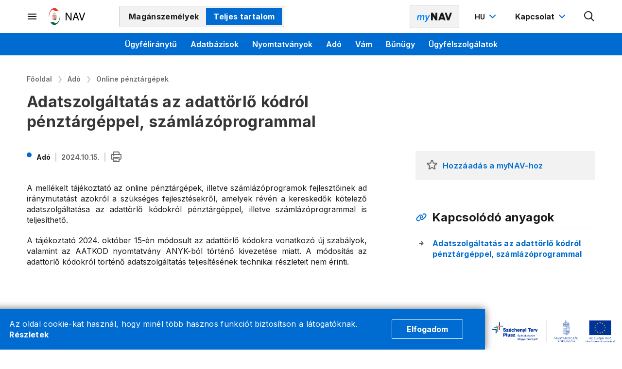

--- FILE ---
content_type: text/css;charset=UTF-8
request_url: https://nav.gov.hu/assets/site/modules_site/dokk-ui-kit/scss/dokk-phoenix.scss
body_size: 41473
content:
@charset "UTF-8";
@import url("https://fonts.googleapis.com/css2?family=Inter:wght@400;500;600;700;800;900&display=swap");
/* $danger: $red;
//$info: $cyan;
$orange-invert: findColorInvert($orange);
$yellow-invert: findColorInvert($yellow);
$green-invert: findColorInvert($green);
$turquoise-invert: findColorInvert($turquoise);
$cyan-invert: findColorInvert($cyan);
$blue-invert: findColorInvert($blue);
$purple-invert: findColorInvert($purple);
$red-invert: findColorInvert($red);
$primary-invert: findColorInvert($primary);
$primary-light: findLightColor($primary);
$primary-dark: findDarkColor($primary);
$info-invert: findColorInvert($info);
$info-light: findLightColor($info);
$info-dark: findDarkColor($info);
$success-invert: findColorInvert($success);
$success-light: findLightColor($success);
$success-dark: findDarkColor($success);
$warning-invert: findColorInvert($warning);
$warning-light: findLightColor($warning);
$warning-dark: findDarkColor($warning);
$danger-invert: findColorInvert($danger);
$danger-light: findLightColor($danger);
$danger-dark: findDarkColor($danger);
$light-invert: findColorInvert($light);
$dark-invert: findColorInvert($dark);
$scheme-main: $white;
$scheme-main-bis: $white-bis;
$scheme-main-ter: $white-ter;
$scheme-invert: $black;
$scheme-invert-bis: $black-bis;
$scheme-invert-ter: $black-ter;
$background: $white-ter;
$border: $grey-lighter;
$border-hover: $grey-light;
$border-light: $grey-lightest;
$border-light-hover: $grey-light;
$text: $grey-dark;
$text-invert: findColorInvert($text);
$text-light: $grey;
$text-strong: $grey-darker;
$code: $red;
$code-background: $background;
$pre: $text;
$pre-background: $background;
$link: $blue;
$link-invert: findColorInvert($link);
$link-light: findLightColor($link);
$link-dark: findDarkColor($link);
$link-visited: $purple;
$link-hover: $grey-darker;
$link-hover-border: $grey-light;
$link-focus: $grey-darker;
$link-focus-border: $blue;
$link-active: $grey-darker;
$link-active-border: $grey-dark;
$family-primary: $family-sans-serif BlinkMacSystemFont,
-apple-system,
"Segoe UI",
"Roboto",
"Oxygen",
"Ubuntu",
"Cantarell",
"Fira Sans",
"Droid Sans",
"Helvetica Neue",
"Helvetica",
"Arial",
sans-serif;
$family-secondary: $family-sans-serif,
"Arial",
sans-serif;
$family-code: $family-monospace monospace;
$size-small: $size-7;
$size-normal: $size-6;
$size-medium: $size-5;
$size-large: $size-4;
$custom-colors: null;
$custom-shades: null;
$colors: mergeColorMaps(("white": ($white, $black), "black": ($black, $white), "light": ($light, $light-invert), "dark": ($dark, $dark-invert), "primary": ($primary, $primary-invert, $primary-light, $primary-dark), "link": ($link, $link-invert, $link-light, $link-dark), "info": ($info, $info-invert, $info-light, $info-dark), "success": ($success, $success-invert, $success-light, $success-dark), "warning": ($warning, $warning-invert, $warning-light, $warning-dark), "danger": ($danger, $danger-invert, $danger-light, $danger-dark)), $custom-colors);
$shades: mergeColorMaps(("black-bis": $black-bis, "black-ter": $black-ter, "grey-darker": $grey-darker, "grey-dark": $grey-dark, "grey": $grey, "grey-light": $grey-light, "grey-lighter": $grey-lighter, "white-ter": $white-ter, "white-bis": $white-bis), $custom-shades);
$sizes: $size-1 $size-2 $size-3 $size-4 $size-5 $size-6 $size-7; */
/*! bulma.io v0.9.0 | MIT License | github.com/jgthms/bulma */
@keyframes spinAround {
  from {
    transform: rotate(0deg);
  }
  to {
    transform: rotate(359deg);
  }
}
.is-unselectable, .tabs, .pagination-previous,
.pagination-next,
.pagination-link,
.pagination-ellipsis, .breadcrumb, .file, .button, .modal-close, .delete {
  -webkit-touch-callout: none;
  -webkit-user-select: none;
  -ms-user-select: none;
  user-select: none;
}

.navbar-link:not(.is-arrowless)::after, .select:not(.is-multiple):not(.is-loading)::after {
  border: 3px solid transparent;
  border-radius: 2px;
  border-right: 0;
  border-top: 0;
  content: " ";
  display: block;
  height: 0.625em;
  margin-top: -0.4375em;
  pointer-events: none;
  position: absolute;
  top: 50%;
  transform: rotate(-45deg);
  transform-origin: center;
  width: 0.625em;
}

.tabs:not(:last-child), .pagination:not(:last-child), .message:not(:last-child), .level:not(:last-child), .breadcrumb:not(:last-child), .highlight:not(:last-child), .block:not(:last-child), .title:not(:last-child),
.subtitle:not(:last-child), .table-container:not(:last-child), .table:not(:last-child), .progress:not(:last-child), .notification:not(:last-child), .content:not(:last-child), .box:not(:last-child) {
  margin-bottom: 30px;
}

.modal-close, .delete {
  -moz-appearance: none;
  -webkit-appearance: none;
  background-color: rgba(26, 26, 26, 0.2);
  border: none;
  border-radius: 290486px;
  cursor: pointer;
  pointer-events: auto;
  display: inline-block;
  flex-grow: 0;
  flex-shrink: 0;
  font-size: 0;
  height: 20px;
  max-height: 20px;
  max-width: 20px;
  min-height: 20px;
  min-width: 20px;
  outline: none;
  position: relative;
  vertical-align: top;
  width: 20px;
}
.modal-close::before, .delete::before, .modal-close::after, .delete::after {
  background-color: #ffffff;
  content: "";
  display: block;
  left: 50%;
  position: absolute;
  top: 50%;
  transform: translateX(-50%) translateY(-50%) rotate(45deg);
  transform-origin: center center;
}
.modal-close::before, .delete::before {
  height: 2px;
  width: 50%;
}
.modal-close::after, .delete::after {
  height: 50%;
  width: 2px;
}
.modal-close:hover, .delete:hover, .modal-close:focus, .delete:focus {
  background-color: rgba(26, 26, 26, 0.3);
}
.modal-close:active, .delete:active {
  background-color: rgba(26, 26, 26, 0.4);
}
.is-small.modal-close, .is-small.delete {
  height: 16px;
  max-height: 16px;
  max-width: 16px;
  min-height: 16px;
  min-width: 16px;
  width: 16px;
}
.is-medium.modal-close, .is-medium.delete {
  height: 24px;
  max-height: 24px;
  max-width: 24px;
  min-height: 24px;
  min-width: 24px;
  width: 24px;
}
.is-large.modal-close, .is-large.delete {
  height: 32px;
  max-height: 32px;
  max-width: 32px;
  min-height: 32px;
  min-width: 32px;
  width: 32px;
}

.control.is-loading::after, .select.is-loading::after, .loader, .button.is-loading::after {
  animation: spinAround 500ms infinite linear;
  border: 2px solid #e5e5e5;
  border-radius: 290486px;
  border-right-color: transparent;
  border-top-color: transparent;
  content: "";
  display: block;
  height: 1em;
  position: relative;
  width: 1em;
}

.hero-video, .is-overlay, .modal-background, .modal, .image.is-square img,
.image.is-square .has-ratio, .image.is-1by1 img,
.image.is-1by1 .has-ratio, .image.is-5by4 img,
.image.is-5by4 .has-ratio, .image.is-4by3 img,
.image.is-4by3 .has-ratio, .image.is-3by2 img,
.image.is-3by2 .has-ratio, .image.is-5by3 img,
.image.is-5by3 .has-ratio, .image.is-16by9 img,
.image.is-16by9 .has-ratio, .image.is-2by1 img,
.image.is-2by1 .has-ratio, .image.is-3by1 img,
.image.is-3by1 .has-ratio, .image.is-4by5 img,
.image.is-4by5 .has-ratio, .image.is-3by4 img,
.image.is-3by4 .has-ratio, .image.is-2by3 img,
.image.is-2by3 .has-ratio, .image.is-3by5 img,
.image.is-3by5 .has-ratio, .image.is-9by16 img,
.image.is-9by16 .has-ratio, .image.is-1by2 img,
.image.is-1by2 .has-ratio, .image.is-1by3 img,
.image.is-1by3 .has-ratio {
  bottom: 0;
  left: 0;
  position: absolute;
  right: 0;
  top: 0;
}

.pagination-previous,
.pagination-next,
.pagination-link,
.pagination-ellipsis, .file-cta,
.file-name, .select select, .textarea, .input, .button {
  -moz-appearance: none;
  -webkit-appearance: none;
  align-items: center;
  border: 1px solid transparent;
  border-radius: 3px;
  box-shadow: none;
  display: inline-flex;
  font-size: 16px;
  height: 2.5em;
  justify-content: flex-start;
  line-height: 1.5;
  padding-bottom: calc(0.5em - 1px);
  padding-left: calc(0.75em - 1px);
  padding-right: calc(0.75em - 1px);
  padding-top: calc(0.5em - 1px);
  position: relative;
  vertical-align: top;
}
.pagination-previous:focus,
.pagination-next:focus,
.pagination-link:focus,
.pagination-ellipsis:focus, .file-cta:focus,
.file-name:focus, .select select:focus, .textarea:focus, .input:focus, .button:focus, .is-focused.pagination-previous,
.is-focused.pagination-next,
.is-focused.pagination-link,
.is-focused.pagination-ellipsis, .is-focused.file-cta,
.is-focused.file-name, .select select.is-focused, .is-focused.textarea, .is-focused.input, .is-focused.button, .pagination-previous:active,
.pagination-next:active,
.pagination-link:active,
.pagination-ellipsis:active, .file-cta:active,
.file-name:active, .select select:active, .textarea:active, .input:active, .button:active, .is-active.pagination-previous,
.is-active.pagination-next,
.is-active.pagination-link,
.is-active.pagination-ellipsis, .is-active.file-cta,
.is-active.file-name, .select select.is-active, .is-active.textarea, .is-active.input, .is-active.button {
  outline: none;
}
[disabled].pagination-previous,
[disabled].pagination-next,
[disabled].pagination-link,
[disabled].pagination-ellipsis, [disabled].file-cta,
[disabled].file-name, .select select[disabled], [disabled].textarea, [disabled].input, [disabled].button, fieldset[disabled] .pagination-previous,
fieldset[disabled] .pagination-next,
fieldset[disabled] .pagination-link,
fieldset[disabled] .pagination-ellipsis, fieldset[disabled] .file-cta,
fieldset[disabled] .file-name, fieldset[disabled] .select select, .select fieldset[disabled] select, fieldset[disabled] .textarea, fieldset[disabled] .input, fieldset[disabled] .button {
  cursor: not-allowed;
}

/*! minireset.css v0.0.6 | MIT License | github.com/jgthms/minireset.css */
html,
body,
p,
ol,
ul,
li,
dl,
dt,
dd,
blockquote,
figure,
fieldset,
legend,
textarea,
pre,
iframe,
hr,
h1,
h2,
h3,
h4,
h5,
h6 {
  margin: 0;
  padding: 0;
}

h1,
h2,
h3,
h4,
h5,
h6 {
  font-size: 100%;
  font-weight: normal;
}

ul {
  list-style: none;
}

button,
input,
select,
textarea {
  margin: 0;
}

html {
  box-sizing: border-box;
}

*, *::before, *::after {
  box-sizing: inherit;
}

img,
video {
  height: auto;
  max-width: 100%;
}

iframe {
  border: 0;
}

table {
  border-collapse: collapse;
  border-spacing: 0;
}

td,
th {
  padding: 0;
}
td:not([align]),
th:not([align]) {
  text-align: inherit;
}

html {
  background-color: #ffffff;
  font-size: 16px;
  -moz-osx-font-smoothing: grayscale;
  -webkit-font-smoothing: antialiased;
  min-width: 300px;
  overflow-x: hidden;
  overflow-y: scroll;
  text-rendering: optimizeLegibility;
  -webkit-text-size-adjust: 100%;
      -ms-text-size-adjust: 100%;
          text-size-adjust: 100%;
}

article,
aside,
figure,
footer,
header,
hgroup,
section {
  display: block;
}

body,
button,
input,
select,
textarea {
  font-family: "Inter", sans-serif;
}

code,
pre {
  -moz-osx-font-smoothing: auto;
  -webkit-font-smoothing: auto;
  font-family: monospace;
}

body {
  color: #1a1a1a;
  font-size: 1em;
  font-weight: 400;
  line-height: 1.5;
}

a {
  color: #006cd1;
  cursor: pointer;
  text-decoration: none;
}
a strong {
  color: currentColor;
}
a:hover {
  color: #0084ff;
}

code {
  background-color: whitesmoke;
  color: #d7263d;
  font-size: 0.875em;
  font-weight: normal;
  padding: 0.25em 0.5em 0.25em;
}

hr {
  background-color: whitesmoke;
  border: none;
  display: block;
  height: 2px;
  margin: 1.5rem 0;
}

img {
  height: auto;
  max-width: 100%;
}

input[type=checkbox],
input[type=radio] {
  vertical-align: baseline;
}

small {
  font-size: 0.875em;
}

span {
  font-style: inherit;
  font-weight: inherit;
}

strong {
  color: #363636;
  font-weight: 700;
}

fieldset {
  border: none;
}

pre {
  -webkit-overflow-scrolling: touch;
  background-color: whitesmoke;
  color: #1a1a1a;
  font-size: 0.875em;
  overflow-x: auto;
  padding: 1.25rem 1.5rem;
  white-space: pre;
  word-wrap: normal;
}
pre code {
  background-color: transparent;
  color: currentColor;
  font-size: 1em;
  padding: 0;
}

table td,
table th {
  vertical-align: top;
}
table td:not([align]),
table th:not([align]) {
  text-align: inherit;
}
table th {
  color: #363636;
}

.box {
  background-color: #ffffff;
  border-radius: 6px;
  box-shadow: 0 0.5em 1em -0.125em rgba(26, 26, 26, 0.1), 0 0px 0 1px rgba(26, 26, 26, 0.02);
  color: #1a1a1a;
  display: block;
  padding: 1.25rem;
}

a.box:hover, a.box:focus {
  box-shadow: 0 0.5em 1em -0.125em rgba(26, 26, 26, 0.1), 0 0 0 1px #006cd1;
}
a.box:active {
  box-shadow: inset 0 1px 2px rgba(26, 26, 26, 0.2), 0 0 0 1px #006cd1;
}

.button {
  background-color: #ffffff;
  border-color: #e5e5e5;
  border-width: 1px;
  color: #363636;
  cursor: pointer;
  justify-content: center;
  padding: calc(0.5em - 1px) 1em;
  text-align: center;
  white-space: nowrap;
}
.button strong {
  color: inherit;
}
.button .icon, .button .icon.is-small, .button .icon.is-medium, .button .icon.is-large {
  height: 1.5em;
  width: 1.5em;
}
.button .icon:first-child:not(:last-child) {
  margin-left: calc(-0.5em - 1px);
  margin-right: 0.25em;
}
.button .icon:last-child:not(:first-child) {
  margin-left: 0.25em;
  margin-right: calc(-0.5em - 1px);
}
.button .icon:first-child:last-child {
  margin-left: calc(-0.5em - 1px);
  margin-right: calc(-0.5em - 1px);
}
.button:hover, .button.is-hovered {
  border-color: #cccccc;
  color: #0084ff;
}
.button:focus, .button.is-focused {
  border-color: #006cd1;
  color: #363636;
}
.button:focus:not(:active), .button.is-focused:not(:active) {
  box-shadow: 0 0 0 0.125em rgba(0, 108, 209, 0.25);
}
.button:active, .button.is-active {
  border-color: #666666;
  color: #363636;
}
.button.is-text {
  background-color: transparent;
  border-color: transparent;
  color: #1a1a1a;
  text-decoration: underline;
}
.button.is-text:hover, .button.is-text.is-hovered, .button.is-text:focus, .button.is-text.is-focused {
  background-color: whitesmoke;
  color: #363636;
}
.button.is-text:active, .button.is-text.is-active {
  background-color: #e8e8e8;
  color: #363636;
}
.button.is-text[disabled], fieldset[disabled] .button.is-text {
  background-color: transparent;
  border-color: transparent;
  box-shadow: none;
}
.button.is-white {
  background-color: #ffffff;
  border-color: transparent;
  color: #1a1a1a;
}
.button.is-white:hover, .button.is-white.is-hovered {
  background-color: #f9f9f9;
  border-color: transparent;
  color: #1a1a1a;
}
.button.is-white:focus, .button.is-white.is-focused {
  border-color: transparent;
  color: #1a1a1a;
}
.button.is-white:focus:not(:active), .button.is-white.is-focused:not(:active) {
  box-shadow: 0 0 0 0.125em rgba(255, 255, 255, 0.25);
}
.button.is-white:active, .button.is-white.is-active {
  background-color: #f2f2f2;
  border-color: transparent;
  color: #1a1a1a;
}
.button.is-white[disabled], fieldset[disabled] .button.is-white {
  background-color: #ffffff;
  border-color: transparent;
  box-shadow: none;
}
.button.is-white.is-inverted {
  background-color: #1a1a1a;
  color: #ffffff;
}
.button.is-white.is-inverted:hover, .button.is-white.is-inverted.is-hovered {
  background-color: #0d0d0d;
}
.button.is-white.is-inverted[disabled], fieldset[disabled] .button.is-white.is-inverted {
  background-color: #1a1a1a;
  border-color: transparent;
  box-shadow: none;
  color: #ffffff;
}
.button.is-white.is-loading::after {
  border-color: transparent transparent #1a1a1a #1a1a1a !important;
}
.button.is-white.is-outlined {
  background-color: transparent;
  border-color: #ffffff;
  color: #ffffff;
}
.button.is-white.is-outlined:hover, .button.is-white.is-outlined.is-hovered, .button.is-white.is-outlined:focus, .button.is-white.is-outlined.is-focused {
  background-color: #ffffff;
  border-color: #ffffff;
  color: #1a1a1a;
}
.button.is-white.is-outlined.is-loading::after {
  border-color: transparent transparent #ffffff #ffffff !important;
}
.button.is-white.is-outlined.is-loading:hover::after, .button.is-white.is-outlined.is-loading.is-hovered::after, .button.is-white.is-outlined.is-loading:focus::after, .button.is-white.is-outlined.is-loading.is-focused::after {
  border-color: transparent transparent #1a1a1a #1a1a1a !important;
}
.button.is-white.is-outlined[disabled], fieldset[disabled] .button.is-white.is-outlined {
  background-color: transparent;
  border-color: #ffffff;
  box-shadow: none;
  color: #ffffff;
}
.button.is-white.is-inverted.is-outlined {
  background-color: transparent;
  border-color: #1a1a1a;
  color: #1a1a1a;
}
.button.is-white.is-inverted.is-outlined:hover, .button.is-white.is-inverted.is-outlined.is-hovered, .button.is-white.is-inverted.is-outlined:focus, .button.is-white.is-inverted.is-outlined.is-focused {
  background-color: #1a1a1a;
  color: #ffffff;
}
.button.is-white.is-inverted.is-outlined.is-loading:hover::after, .button.is-white.is-inverted.is-outlined.is-loading.is-hovered::after, .button.is-white.is-inverted.is-outlined.is-loading:focus::after, .button.is-white.is-inverted.is-outlined.is-loading.is-focused::after {
  border-color: transparent transparent #ffffff #ffffff !important;
}
.button.is-white.is-inverted.is-outlined[disabled], fieldset[disabled] .button.is-white.is-inverted.is-outlined {
  background-color: transparent;
  border-color: #1a1a1a;
  box-shadow: none;
  color: #1a1a1a;
}
.button.is-black {
  background-color: #1a1a1a;
  border-color: transparent;
  color: #ffffff;
}
.button.is-black:hover, .button.is-black.is-hovered {
  background-color: #141414;
  border-color: transparent;
  color: #ffffff;
}
.button.is-black:focus, .button.is-black.is-focused {
  border-color: transparent;
  color: #ffffff;
}
.button.is-black:focus:not(:active), .button.is-black.is-focused:not(:active) {
  box-shadow: 0 0 0 0.125em rgba(26, 26, 26, 0.25);
}
.button.is-black:active, .button.is-black.is-active {
  background-color: #0d0d0d;
  border-color: transparent;
  color: #ffffff;
}
.button.is-black[disabled], fieldset[disabled] .button.is-black {
  background-color: #1a1a1a;
  border-color: transparent;
  box-shadow: none;
}
.button.is-black.is-inverted {
  background-color: #ffffff;
  color: #1a1a1a;
}
.button.is-black.is-inverted:hover, .button.is-black.is-inverted.is-hovered {
  background-color: #f2f2f2;
}
.button.is-black.is-inverted[disabled], fieldset[disabled] .button.is-black.is-inverted {
  background-color: #ffffff;
  border-color: transparent;
  box-shadow: none;
  color: #1a1a1a;
}
.button.is-black.is-loading::after {
  border-color: transparent transparent #ffffff #ffffff !important;
}
.button.is-black.is-outlined {
  background-color: transparent;
  border-color: #1a1a1a;
  color: #1a1a1a;
}
.button.is-black.is-outlined:hover, .button.is-black.is-outlined.is-hovered, .button.is-black.is-outlined:focus, .button.is-black.is-outlined.is-focused {
  background-color: #1a1a1a;
  border-color: #1a1a1a;
  color: #ffffff;
}
.button.is-black.is-outlined.is-loading::after {
  border-color: transparent transparent #1a1a1a #1a1a1a !important;
}
.button.is-black.is-outlined.is-loading:hover::after, .button.is-black.is-outlined.is-loading.is-hovered::after, .button.is-black.is-outlined.is-loading:focus::after, .button.is-black.is-outlined.is-loading.is-focused::after {
  border-color: transparent transparent #ffffff #ffffff !important;
}
.button.is-black.is-outlined[disabled], fieldset[disabled] .button.is-black.is-outlined {
  background-color: transparent;
  border-color: #1a1a1a;
  box-shadow: none;
  color: #1a1a1a;
}
.button.is-black.is-inverted.is-outlined {
  background-color: transparent;
  border-color: #ffffff;
  color: #ffffff;
}
.button.is-black.is-inverted.is-outlined:hover, .button.is-black.is-inverted.is-outlined.is-hovered, .button.is-black.is-inverted.is-outlined:focus, .button.is-black.is-inverted.is-outlined.is-focused {
  background-color: #ffffff;
  color: #1a1a1a;
}
.button.is-black.is-inverted.is-outlined.is-loading:hover::after, .button.is-black.is-inverted.is-outlined.is-loading.is-hovered::after, .button.is-black.is-inverted.is-outlined.is-loading:focus::after, .button.is-black.is-inverted.is-outlined.is-loading.is-focused::after {
  border-color: transparent transparent #1a1a1a #1a1a1a !important;
}
.button.is-black.is-inverted.is-outlined[disabled], fieldset[disabled] .button.is-black.is-inverted.is-outlined {
  background-color: transparent;
  border-color: #ffffff;
  box-shadow: none;
  color: #ffffff;
}
.button.is-light {
  background-color: whitesmoke;
  border-color: transparent;
  color: rgba(0, 0, 0, 0.7);
}
.button.is-light:hover, .button.is-light.is-hovered {
  background-color: #eeeeee;
  border-color: transparent;
  color: rgba(0, 0, 0, 0.7);
}
.button.is-light:focus, .button.is-light.is-focused {
  border-color: transparent;
  color: rgba(0, 0, 0, 0.7);
}
.button.is-light:focus:not(:active), .button.is-light.is-focused:not(:active) {
  box-shadow: 0 0 0 0.125em rgba(245, 245, 245, 0.25);
}
.button.is-light:active, .button.is-light.is-active {
  background-color: #e8e8e8;
  border-color: transparent;
  color: rgba(0, 0, 0, 0.7);
}
.button.is-light[disabled], fieldset[disabled] .button.is-light {
  background-color: whitesmoke;
  border-color: transparent;
  box-shadow: none;
}
.button.is-light.is-inverted {
  background-color: rgba(0, 0, 0, 0.7);
  color: whitesmoke;
}
.button.is-light.is-inverted:hover, .button.is-light.is-inverted.is-hovered {
  background-color: rgba(0, 0, 0, 0.7);
}
.button.is-light.is-inverted[disabled], fieldset[disabled] .button.is-light.is-inverted {
  background-color: rgba(0, 0, 0, 0.7);
  border-color: transparent;
  box-shadow: none;
  color: whitesmoke;
}
.button.is-light.is-loading::after {
  border-color: transparent transparent rgba(0, 0, 0, 0.7) rgba(0, 0, 0, 0.7) !important;
}
.button.is-light.is-outlined {
  background-color: transparent;
  border-color: whitesmoke;
  color: whitesmoke;
}
.button.is-light.is-outlined:hover, .button.is-light.is-outlined.is-hovered, .button.is-light.is-outlined:focus, .button.is-light.is-outlined.is-focused {
  background-color: whitesmoke;
  border-color: whitesmoke;
  color: rgba(0, 0, 0, 0.7);
}
.button.is-light.is-outlined.is-loading::after {
  border-color: transparent transparent whitesmoke whitesmoke !important;
}
.button.is-light.is-outlined.is-loading:hover::after, .button.is-light.is-outlined.is-loading.is-hovered::after, .button.is-light.is-outlined.is-loading:focus::after, .button.is-light.is-outlined.is-loading.is-focused::after {
  border-color: transparent transparent rgba(0, 0, 0, 0.7) rgba(0, 0, 0, 0.7) !important;
}
.button.is-light.is-outlined[disabled], fieldset[disabled] .button.is-light.is-outlined {
  background-color: transparent;
  border-color: whitesmoke;
  box-shadow: none;
  color: whitesmoke;
}
.button.is-light.is-inverted.is-outlined {
  background-color: transparent;
  border-color: rgba(0, 0, 0, 0.7);
  color: rgba(0, 0, 0, 0.7);
}
.button.is-light.is-inverted.is-outlined:hover, .button.is-light.is-inverted.is-outlined.is-hovered, .button.is-light.is-inverted.is-outlined:focus, .button.is-light.is-inverted.is-outlined.is-focused {
  background-color: rgba(0, 0, 0, 0.7);
  color: whitesmoke;
}
.button.is-light.is-inverted.is-outlined.is-loading:hover::after, .button.is-light.is-inverted.is-outlined.is-loading.is-hovered::after, .button.is-light.is-inverted.is-outlined.is-loading:focus::after, .button.is-light.is-inverted.is-outlined.is-loading.is-focused::after {
  border-color: transparent transparent whitesmoke whitesmoke !important;
}
.button.is-light.is-inverted.is-outlined[disabled], fieldset[disabled] .button.is-light.is-inverted.is-outlined {
  background-color: transparent;
  border-color: rgba(0, 0, 0, 0.7);
  box-shadow: none;
  color: rgba(0, 0, 0, 0.7);
}
.button.is-dark {
  background-color: #666666;
  border-color: transparent;
  color: #fff;
}
.button.is-dark:hover, .button.is-dark.is-hovered {
  background-color: #606060;
  border-color: transparent;
  color: #fff;
}
.button.is-dark:focus, .button.is-dark.is-focused {
  border-color: transparent;
  color: #fff;
}
.button.is-dark:focus:not(:active), .button.is-dark.is-focused:not(:active) {
  box-shadow: 0 0 0 0.125em rgba(102, 102, 102, 0.25);
}
.button.is-dark:active, .button.is-dark.is-active {
  background-color: #595959;
  border-color: transparent;
  color: #fff;
}
.button.is-dark[disabled], fieldset[disabled] .button.is-dark {
  background-color: #666666;
  border-color: transparent;
  box-shadow: none;
}
.button.is-dark.is-inverted {
  background-color: #fff;
  color: #666666;
}
.button.is-dark.is-inverted:hover, .button.is-dark.is-inverted.is-hovered {
  background-color: #f2f2f2;
}
.button.is-dark.is-inverted[disabled], fieldset[disabled] .button.is-dark.is-inverted {
  background-color: #fff;
  border-color: transparent;
  box-shadow: none;
  color: #666666;
}
.button.is-dark.is-loading::after {
  border-color: transparent transparent #fff #fff !important;
}
.button.is-dark.is-outlined {
  background-color: transparent;
  border-color: #666666;
  color: #666666;
}
.button.is-dark.is-outlined:hover, .button.is-dark.is-outlined.is-hovered, .button.is-dark.is-outlined:focus, .button.is-dark.is-outlined.is-focused {
  background-color: #666666;
  border-color: #666666;
  color: #fff;
}
.button.is-dark.is-outlined.is-loading::after {
  border-color: transparent transparent #666666 #666666 !important;
}
.button.is-dark.is-outlined.is-loading:hover::after, .button.is-dark.is-outlined.is-loading.is-hovered::after, .button.is-dark.is-outlined.is-loading:focus::after, .button.is-dark.is-outlined.is-loading.is-focused::after {
  border-color: transparent transparent #fff #fff !important;
}
.button.is-dark.is-outlined[disabled], fieldset[disabled] .button.is-dark.is-outlined {
  background-color: transparent;
  border-color: #666666;
  box-shadow: none;
  color: #666666;
}
.button.is-dark.is-inverted.is-outlined {
  background-color: transparent;
  border-color: #fff;
  color: #fff;
}
.button.is-dark.is-inverted.is-outlined:hover, .button.is-dark.is-inverted.is-outlined.is-hovered, .button.is-dark.is-inverted.is-outlined:focus, .button.is-dark.is-inverted.is-outlined.is-focused {
  background-color: #fff;
  color: #666666;
}
.button.is-dark.is-inverted.is-outlined.is-loading:hover::after, .button.is-dark.is-inverted.is-outlined.is-loading.is-hovered::after, .button.is-dark.is-inverted.is-outlined.is-loading:focus::after, .button.is-dark.is-inverted.is-outlined.is-loading.is-focused::after {
  border-color: transparent transparent #666666 #666666 !important;
}
.button.is-dark.is-inverted.is-outlined[disabled], fieldset[disabled] .button.is-dark.is-inverted.is-outlined {
  background-color: transparent;
  border-color: #fff;
  box-shadow: none;
  color: #fff;
}
.button.is-primary {
  background-color: #006cd1;
  border-color: transparent;
  color: #fff;
}
.button.is-primary:hover, .button.is-primary.is-hovered {
  background-color: #0065c4;
  border-color: transparent;
  color: #fff;
}
.button.is-primary:focus, .button.is-primary.is-focused {
  border-color: transparent;
  color: #fff;
}
.button.is-primary:focus:not(:active), .button.is-primary.is-focused:not(:active) {
  box-shadow: 0 0 0 0.125em rgba(0, 108, 209, 0.25);
}
.button.is-primary:active, .button.is-primary.is-active {
  background-color: #005fb8;
  border-color: transparent;
  color: #fff;
}
.button.is-primary[disabled], fieldset[disabled] .button.is-primary {
  background-color: #006cd1;
  border-color: transparent;
  box-shadow: none;
}
.button.is-primary.is-inverted {
  background-color: #fff;
  color: #006cd1;
}
.button.is-primary.is-inverted:hover, .button.is-primary.is-inverted.is-hovered {
  background-color: #f2f2f2;
}
.button.is-primary.is-inverted[disabled], fieldset[disabled] .button.is-primary.is-inverted {
  background-color: #fff;
  border-color: transparent;
  box-shadow: none;
  color: #006cd1;
}
.button.is-primary.is-loading::after {
  border-color: transparent transparent #fff #fff !important;
}
.button.is-primary.is-outlined {
  background-color: transparent;
  border-color: #006cd1;
  color: #006cd1;
}
.button.is-primary.is-outlined:hover, .button.is-primary.is-outlined.is-hovered, .button.is-primary.is-outlined:focus, .button.is-primary.is-outlined.is-focused {
  background-color: #006cd1;
  border-color: #006cd1;
  color: #fff;
}
.button.is-primary.is-outlined.is-loading::after {
  border-color: transparent transparent #006cd1 #006cd1 !important;
}
.button.is-primary.is-outlined.is-loading:hover::after, .button.is-primary.is-outlined.is-loading.is-hovered::after, .button.is-primary.is-outlined.is-loading:focus::after, .button.is-primary.is-outlined.is-loading.is-focused::after {
  border-color: transparent transparent #fff #fff !important;
}
.button.is-primary.is-outlined[disabled], fieldset[disabled] .button.is-primary.is-outlined {
  background-color: transparent;
  border-color: #006cd1;
  box-shadow: none;
  color: #006cd1;
}
.button.is-primary.is-inverted.is-outlined {
  background-color: transparent;
  border-color: #fff;
  color: #fff;
}
.button.is-primary.is-inverted.is-outlined:hover, .button.is-primary.is-inverted.is-outlined.is-hovered, .button.is-primary.is-inverted.is-outlined:focus, .button.is-primary.is-inverted.is-outlined.is-focused {
  background-color: #fff;
  color: #006cd1;
}
.button.is-primary.is-inverted.is-outlined.is-loading:hover::after, .button.is-primary.is-inverted.is-outlined.is-loading.is-hovered::after, .button.is-primary.is-inverted.is-outlined.is-loading:focus::after, .button.is-primary.is-inverted.is-outlined.is-loading.is-focused::after {
  border-color: transparent transparent #006cd1 #006cd1 !important;
}
.button.is-primary.is-inverted.is-outlined[disabled], fieldset[disabled] .button.is-primary.is-inverted.is-outlined {
  background-color: transparent;
  border-color: #fff;
  box-shadow: none;
  color: #fff;
}
.button.is-primary.is-light {
  background-color: #ebf5ff;
  color: #007cf0;
}
.button.is-primary.is-light:hover, .button.is-primary.is-light.is-hovered {
  background-color: #deefff;
  border-color: transparent;
  color: #007cf0;
}
.button.is-primary.is-light:active, .button.is-primary.is-light.is-active {
  background-color: #d1e9ff;
  border-color: transparent;
  color: #007cf0;
}
.button.is-link {
  background-color: #006cd1;
  border-color: transparent;
  color: #fff;
}
.button.is-link:hover, .button.is-link.is-hovered {
  background-color: #0065c4;
  border-color: transparent;
  color: #fff;
}
.button.is-link:focus, .button.is-link.is-focused {
  border-color: transparent;
  color: #fff;
}
.button.is-link:focus:not(:active), .button.is-link.is-focused:not(:active) {
  box-shadow: 0 0 0 0.125em rgba(0, 108, 209, 0.25);
}
.button.is-link:active, .button.is-link.is-active {
  background-color: #005fb8;
  border-color: transparent;
  color: #fff;
}
.button.is-link[disabled], fieldset[disabled] .button.is-link {
  background-color: #006cd1;
  border-color: transparent;
  box-shadow: none;
}
.button.is-link.is-inverted {
  background-color: #fff;
  color: #006cd1;
}
.button.is-link.is-inverted:hover, .button.is-link.is-inverted.is-hovered {
  background-color: #f2f2f2;
}
.button.is-link.is-inverted[disabled], fieldset[disabled] .button.is-link.is-inverted {
  background-color: #fff;
  border-color: transparent;
  box-shadow: none;
  color: #006cd1;
}
.button.is-link.is-loading::after {
  border-color: transparent transparent #fff #fff !important;
}
.button.is-link.is-outlined {
  background-color: transparent;
  border-color: #006cd1;
  color: #006cd1;
}
.button.is-link.is-outlined:hover, .button.is-link.is-outlined.is-hovered, .button.is-link.is-outlined:focus, .button.is-link.is-outlined.is-focused {
  background-color: #006cd1;
  border-color: #006cd1;
  color: #fff;
}
.button.is-link.is-outlined.is-loading::after {
  border-color: transparent transparent #006cd1 #006cd1 !important;
}
.button.is-link.is-outlined.is-loading:hover::after, .button.is-link.is-outlined.is-loading.is-hovered::after, .button.is-link.is-outlined.is-loading:focus::after, .button.is-link.is-outlined.is-loading.is-focused::after {
  border-color: transparent transparent #fff #fff !important;
}
.button.is-link.is-outlined[disabled], fieldset[disabled] .button.is-link.is-outlined {
  background-color: transparent;
  border-color: #006cd1;
  box-shadow: none;
  color: #006cd1;
}
.button.is-link.is-inverted.is-outlined {
  background-color: transparent;
  border-color: #fff;
  color: #fff;
}
.button.is-link.is-inverted.is-outlined:hover, .button.is-link.is-inverted.is-outlined.is-hovered, .button.is-link.is-inverted.is-outlined:focus, .button.is-link.is-inverted.is-outlined.is-focused {
  background-color: #fff;
  color: #006cd1;
}
.button.is-link.is-inverted.is-outlined.is-loading:hover::after, .button.is-link.is-inverted.is-outlined.is-loading.is-hovered::after, .button.is-link.is-inverted.is-outlined.is-loading:focus::after, .button.is-link.is-inverted.is-outlined.is-loading.is-focused::after {
  border-color: transparent transparent #006cd1 #006cd1 !important;
}
.button.is-link.is-inverted.is-outlined[disabled], fieldset[disabled] .button.is-link.is-inverted.is-outlined {
  background-color: transparent;
  border-color: #fff;
  box-shadow: none;
  color: #fff;
}
.button.is-link.is-light {
  background-color: #ebf5ff;
  color: #007cf0;
}
.button.is-link.is-light:hover, .button.is-link.is-light.is-hovered {
  background-color: #deefff;
  border-color: transparent;
  color: #007cf0;
}
.button.is-link.is-light:active, .button.is-link.is-light.is-active {
  background-color: #d1e9ff;
  border-color: transparent;
  color: #007cf0;
}
.button.is-info {
  background-color: #006cd1;
  border-color: transparent;
  color: #fff;
}
.button.is-info:hover, .button.is-info.is-hovered {
  background-color: #0065c4;
  border-color: transparent;
  color: #fff;
}
.button.is-info:focus, .button.is-info.is-focused {
  border-color: transparent;
  color: #fff;
}
.button.is-info:focus:not(:active), .button.is-info.is-focused:not(:active) {
  box-shadow: 0 0 0 0.125em rgba(0, 108, 209, 0.25);
}
.button.is-info:active, .button.is-info.is-active {
  background-color: #005fb8;
  border-color: transparent;
  color: #fff;
}
.button.is-info[disabled], fieldset[disabled] .button.is-info {
  background-color: #006cd1;
  border-color: transparent;
  box-shadow: none;
}
.button.is-info.is-inverted {
  background-color: #fff;
  color: #006cd1;
}
.button.is-info.is-inverted:hover, .button.is-info.is-inverted.is-hovered {
  background-color: #f2f2f2;
}
.button.is-info.is-inverted[disabled], fieldset[disabled] .button.is-info.is-inverted {
  background-color: #fff;
  border-color: transparent;
  box-shadow: none;
  color: #006cd1;
}
.button.is-info.is-loading::after {
  border-color: transparent transparent #fff #fff !important;
}
.button.is-info.is-outlined {
  background-color: transparent;
  border-color: #006cd1;
  color: #006cd1;
}
.button.is-info.is-outlined:hover, .button.is-info.is-outlined.is-hovered, .button.is-info.is-outlined:focus, .button.is-info.is-outlined.is-focused {
  background-color: #006cd1;
  border-color: #006cd1;
  color: #fff;
}
.button.is-info.is-outlined.is-loading::after {
  border-color: transparent transparent #006cd1 #006cd1 !important;
}
.button.is-info.is-outlined.is-loading:hover::after, .button.is-info.is-outlined.is-loading.is-hovered::after, .button.is-info.is-outlined.is-loading:focus::after, .button.is-info.is-outlined.is-loading.is-focused::after {
  border-color: transparent transparent #fff #fff !important;
}
.button.is-info.is-outlined[disabled], fieldset[disabled] .button.is-info.is-outlined {
  background-color: transparent;
  border-color: #006cd1;
  box-shadow: none;
  color: #006cd1;
}
.button.is-info.is-inverted.is-outlined {
  background-color: transparent;
  border-color: #fff;
  color: #fff;
}
.button.is-info.is-inverted.is-outlined:hover, .button.is-info.is-inverted.is-outlined.is-hovered, .button.is-info.is-inverted.is-outlined:focus, .button.is-info.is-inverted.is-outlined.is-focused {
  background-color: #fff;
  color: #006cd1;
}
.button.is-info.is-inverted.is-outlined.is-loading:hover::after, .button.is-info.is-inverted.is-outlined.is-loading.is-hovered::after, .button.is-info.is-inverted.is-outlined.is-loading:focus::after, .button.is-info.is-inverted.is-outlined.is-loading.is-focused::after {
  border-color: transparent transparent #006cd1 #006cd1 !important;
}
.button.is-info.is-inverted.is-outlined[disabled], fieldset[disabled] .button.is-info.is-inverted.is-outlined {
  background-color: transparent;
  border-color: #fff;
  box-shadow: none;
  color: #fff;
}
.button.is-info.is-light {
  background-color: #ebf5ff;
  color: #007cf0;
}
.button.is-info.is-light:hover, .button.is-info.is-light.is-hovered {
  background-color: #deefff;
  border-color: transparent;
  color: #007cf0;
}
.button.is-info.is-light:active, .button.is-info.is-light.is-active {
  background-color: #d1e9ff;
  border-color: transparent;
  color: #007cf0;
}
.button.is-success {
  background-color: #5dd9c1;
  border-color: transparent;
  color: rgba(0, 0, 0, 0.7);
}
.button.is-success:hover, .button.is-success.is-hovered {
  background-color: #53d7bd;
  border-color: transparent;
  color: rgba(0, 0, 0, 0.7);
}
.button.is-success:focus, .button.is-success.is-focused {
  border-color: transparent;
  color: rgba(0, 0, 0, 0.7);
}
.button.is-success:focus:not(:active), .button.is-success.is-focused:not(:active) {
  box-shadow: 0 0 0 0.125em rgba(93, 217, 193, 0.25);
}
.button.is-success:active, .button.is-success.is-active {
  background-color: #48d4b9;
  border-color: transparent;
  color: rgba(0, 0, 0, 0.7);
}
.button.is-success[disabled], fieldset[disabled] .button.is-success {
  background-color: #5dd9c1;
  border-color: transparent;
  box-shadow: none;
}
.button.is-success.is-inverted {
  background-color: rgba(0, 0, 0, 0.7);
  color: #5dd9c1;
}
.button.is-success.is-inverted:hover, .button.is-success.is-inverted.is-hovered {
  background-color: rgba(0, 0, 0, 0.7);
}
.button.is-success.is-inverted[disabled], fieldset[disabled] .button.is-success.is-inverted {
  background-color: rgba(0, 0, 0, 0.7);
  border-color: transparent;
  box-shadow: none;
  color: #5dd9c1;
}
.button.is-success.is-loading::after {
  border-color: transparent transparent rgba(0, 0, 0, 0.7) rgba(0, 0, 0, 0.7) !important;
}
.button.is-success.is-outlined {
  background-color: transparent;
  border-color: #5dd9c1;
  color: #5dd9c1;
}
.button.is-success.is-outlined:hover, .button.is-success.is-outlined.is-hovered, .button.is-success.is-outlined:focus, .button.is-success.is-outlined.is-focused {
  background-color: #5dd9c1;
  border-color: #5dd9c1;
  color: rgba(0, 0, 0, 0.7);
}
.button.is-success.is-outlined.is-loading::after {
  border-color: transparent transparent #5dd9c1 #5dd9c1 !important;
}
.button.is-success.is-outlined.is-loading:hover::after, .button.is-success.is-outlined.is-loading.is-hovered::after, .button.is-success.is-outlined.is-loading:focus::after, .button.is-success.is-outlined.is-loading.is-focused::after {
  border-color: transparent transparent rgba(0, 0, 0, 0.7) rgba(0, 0, 0, 0.7) !important;
}
.button.is-success.is-outlined[disabled], fieldset[disabled] .button.is-success.is-outlined {
  background-color: transparent;
  border-color: #5dd9c1;
  box-shadow: none;
  color: #5dd9c1;
}
.button.is-success.is-inverted.is-outlined {
  background-color: transparent;
  border-color: rgba(0, 0, 0, 0.7);
  color: rgba(0, 0, 0, 0.7);
}
.button.is-success.is-inverted.is-outlined:hover, .button.is-success.is-inverted.is-outlined.is-hovered, .button.is-success.is-inverted.is-outlined:focus, .button.is-success.is-inverted.is-outlined.is-focused {
  background-color: rgba(0, 0, 0, 0.7);
  color: #5dd9c1;
}
.button.is-success.is-inverted.is-outlined.is-loading:hover::after, .button.is-success.is-inverted.is-outlined.is-loading.is-hovered::after, .button.is-success.is-inverted.is-outlined.is-loading:focus::after, .button.is-success.is-inverted.is-outlined.is-loading.is-focused::after {
  border-color: transparent transparent #5dd9c1 #5dd9c1 !important;
}
.button.is-success.is-inverted.is-outlined[disabled], fieldset[disabled] .button.is-success.is-inverted.is-outlined {
  background-color: transparent;
  border-color: rgba(0, 0, 0, 0.7);
  box-shadow: none;
  color: rgba(0, 0, 0, 0.7);
}
.button.is-success.is-light {
  background-color: #eefbf9;
  color: #1c7866;
}
.button.is-success.is-light:hover, .button.is-success.is-light.is-hovered {
  background-color: #e4f9f5;
  border-color: transparent;
  color: #1c7866;
}
.button.is-success.is-light:active, .button.is-success.is-light.is-active {
  background-color: #daf6f1;
  border-color: transparent;
  color: #1c7866;
}
.button.is-warning {
  background-color: #fa8334;
  border-color: transparent;
  color: #fff;
}
.button.is-warning:hover, .button.is-warning.is-hovered {
  background-color: #fa7b28;
  border-color: transparent;
  color: #fff;
}
.button.is-warning:focus, .button.is-warning.is-focused {
  border-color: transparent;
  color: #fff;
}
.button.is-warning:focus:not(:active), .button.is-warning.is-focused:not(:active) {
  box-shadow: 0 0 0 0.125em rgba(250, 131, 52, 0.25);
}
.button.is-warning:active, .button.is-warning.is-active {
  background-color: #f9741b;
  border-color: transparent;
  color: #fff;
}
.button.is-warning[disabled], fieldset[disabled] .button.is-warning {
  background-color: #fa8334;
  border-color: transparent;
  box-shadow: none;
}
.button.is-warning.is-inverted {
  background-color: #fff;
  color: #fa8334;
}
.button.is-warning.is-inverted:hover, .button.is-warning.is-inverted.is-hovered {
  background-color: #f2f2f2;
}
.button.is-warning.is-inverted[disabled], fieldset[disabled] .button.is-warning.is-inverted {
  background-color: #fff;
  border-color: transparent;
  box-shadow: none;
  color: #fa8334;
}
.button.is-warning.is-loading::after {
  border-color: transparent transparent #fff #fff !important;
}
.button.is-warning.is-outlined {
  background-color: transparent;
  border-color: #fa8334;
  color: #fa8334;
}
.button.is-warning.is-outlined:hover, .button.is-warning.is-outlined.is-hovered, .button.is-warning.is-outlined:focus, .button.is-warning.is-outlined.is-focused {
  background-color: #fa8334;
  border-color: #fa8334;
  color: #fff;
}
.button.is-warning.is-outlined.is-loading::after {
  border-color: transparent transparent #fa8334 #fa8334 !important;
}
.button.is-warning.is-outlined.is-loading:hover::after, .button.is-warning.is-outlined.is-loading.is-hovered::after, .button.is-warning.is-outlined.is-loading:focus::after, .button.is-warning.is-outlined.is-loading.is-focused::after {
  border-color: transparent transparent #fff #fff !important;
}
.button.is-warning.is-outlined[disabled], fieldset[disabled] .button.is-warning.is-outlined {
  background-color: transparent;
  border-color: #fa8334;
  box-shadow: none;
  color: #fa8334;
}
.button.is-warning.is-inverted.is-outlined {
  background-color: transparent;
  border-color: #fff;
  color: #fff;
}
.button.is-warning.is-inverted.is-outlined:hover, .button.is-warning.is-inverted.is-outlined.is-hovered, .button.is-warning.is-inverted.is-outlined:focus, .button.is-warning.is-inverted.is-outlined.is-focused {
  background-color: #fff;
  color: #fa8334;
}
.button.is-warning.is-inverted.is-outlined.is-loading:hover::after, .button.is-warning.is-inverted.is-outlined.is-loading.is-hovered::after, .button.is-warning.is-inverted.is-outlined.is-loading:focus::after, .button.is-warning.is-inverted.is-outlined.is-loading.is-focused::after {
  border-color: transparent transparent #fa8334 #fa8334 !important;
}
.button.is-warning.is-inverted.is-outlined[disabled], fieldset[disabled] .button.is-warning.is-inverted.is-outlined {
  background-color: transparent;
  border-color: #fff;
  box-shadow: none;
  color: #fff;
}
.button.is-warning.is-light {
  background-color: #fff3eb;
  color: #ae4804;
}
.button.is-warning.is-light:hover, .button.is-warning.is-light.is-hovered {
  background-color: #feebdf;
  border-color: transparent;
  color: #ae4804;
}
.button.is-warning.is-light:active, .button.is-warning.is-light.is-active {
  background-color: #fee4d2;
  border-color: transparent;
  color: #ae4804;
}
.button.is-danger {
  background-color: #d7263d;
  border-color: transparent;
  color: #fff;
}
.button.is-danger:hover, .button.is-danger.is-hovered {
  background-color: #cc243a;
  border-color: transparent;
  color: #fff;
}
.button.is-danger:focus, .button.is-danger.is-focused {
  border-color: transparent;
  color: #fff;
}
.button.is-danger:focus:not(:active), .button.is-danger.is-focused:not(:active) {
  box-shadow: 0 0 0 0.125em rgba(215, 38, 61, 0.25);
}
.button.is-danger:active, .button.is-danger.is-active {
  background-color: #c12237;
  border-color: transparent;
  color: #fff;
}
.button.is-danger[disabled], fieldset[disabled] .button.is-danger {
  background-color: #d7263d;
  border-color: transparent;
  box-shadow: none;
}
.button.is-danger.is-inverted {
  background-color: #fff;
  color: #d7263d;
}
.button.is-danger.is-inverted:hover, .button.is-danger.is-inverted.is-hovered {
  background-color: #f2f2f2;
}
.button.is-danger.is-inverted[disabled], fieldset[disabled] .button.is-danger.is-inverted {
  background-color: #fff;
  border-color: transparent;
  box-shadow: none;
  color: #d7263d;
}
.button.is-danger.is-loading::after {
  border-color: transparent transparent #fff #fff !important;
}
.button.is-danger.is-outlined {
  background-color: transparent;
  border-color: #d7263d;
  color: #d7263d;
}
.button.is-danger.is-outlined:hover, .button.is-danger.is-outlined.is-hovered, .button.is-danger.is-outlined:focus, .button.is-danger.is-outlined.is-focused {
  background-color: #d7263d;
  border-color: #d7263d;
  color: #fff;
}
.button.is-danger.is-outlined.is-loading::after {
  border-color: transparent transparent #d7263d #d7263d !important;
}
.button.is-danger.is-outlined.is-loading:hover::after, .button.is-danger.is-outlined.is-loading.is-hovered::after, .button.is-danger.is-outlined.is-loading:focus::after, .button.is-danger.is-outlined.is-loading.is-focused::after {
  border-color: transparent transparent #fff #fff !important;
}
.button.is-danger.is-outlined[disabled], fieldset[disabled] .button.is-danger.is-outlined {
  background-color: transparent;
  border-color: #d7263d;
  box-shadow: none;
  color: #d7263d;
}
.button.is-danger.is-inverted.is-outlined {
  background-color: transparent;
  border-color: #fff;
  color: #fff;
}
.button.is-danger.is-inverted.is-outlined:hover, .button.is-danger.is-inverted.is-outlined.is-hovered, .button.is-danger.is-inverted.is-outlined:focus, .button.is-danger.is-inverted.is-outlined.is-focused {
  background-color: #fff;
  color: #d7263d;
}
.button.is-danger.is-inverted.is-outlined.is-loading:hover::after, .button.is-danger.is-inverted.is-outlined.is-loading.is-hovered::after, .button.is-danger.is-inverted.is-outlined.is-loading:focus::after, .button.is-danger.is-inverted.is-outlined.is-loading.is-focused::after {
  border-color: transparent transparent #d7263d #d7263d !important;
}
.button.is-danger.is-inverted.is-outlined[disabled], fieldset[disabled] .button.is-danger.is-inverted.is-outlined {
  background-color: transparent;
  border-color: #fff;
  box-shadow: none;
  color: #fff;
}
.button.is-danger.is-light {
  background-color: #fceef0;
  color: #cc243a;
}
.button.is-danger.is-light:hover, .button.is-danger.is-light.is-hovered {
  background-color: #fae3e6;
  border-color: transparent;
  color: #cc243a;
}
.button.is-danger.is-light:active, .button.is-danger.is-light.is-active {
  background-color: #f8d8dc;
  border-color: transparent;
  color: #cc243a;
}
.button.is-small {
  border-radius: 1px;
  font-size: 14px;
}
.button.is-normal {
  font-size: 16px;
}
.button.is-medium {
  font-size: 18px;
}
.button.is-large {
  font-size: 20px;
}
.button[disabled], fieldset[disabled] .button {
  background-color: #ffffff;
  border-color: #e5e5e5;
  box-shadow: none;
  opacity: 0.5;
}
.button.is-fullwidth {
  display: flex;
  width: 100%;
}
.button.is-loading {
  color: transparent !important;
  pointer-events: none;
}
.button.is-loading::after {
  position: absolute;
  left: calc(50% - 0.5em);
  top: calc(50% - 0.5em);
  position: absolute !important;
}
.button.is-static {
  background-color: whitesmoke;
  border-color: #e5e5e5;
  color: #999999;
  box-shadow: none;
  pointer-events: none;
}
.button.is-rounded {
  border-radius: 290486px;
  padding-left: calc(1em + 0.25em);
  padding-right: calc(1em + 0.25em);
}

.buttons {
  align-items: center;
  display: flex;
  flex-wrap: wrap;
  justify-content: flex-start;
}
.buttons .button {
  margin-bottom: 0.5rem;
}
.buttons .button:not(:last-child):not(.is-fullwidth) {
  margin-right: 0.5rem;
}
.buttons:last-child {
  margin-bottom: -0.5rem;
}
.buttons:not(:last-child) {
  margin-bottom: 1rem;
}
.buttons.are-small .button:not(.is-normal):not(.is-medium):not(.is-large) {
  border-radius: 1px;
  font-size: 14px;
}
.buttons.are-medium .button:not(.is-small):not(.is-normal):not(.is-large) {
  font-size: 18px;
}
.buttons.are-large .button:not(.is-small):not(.is-normal):not(.is-medium) {
  font-size: 20px;
}
.buttons.has-addons .button:not(:first-child) {
  border-bottom-left-radius: 0;
  border-top-left-radius: 0;
}
.buttons.has-addons .button:not(:last-child) {
  border-bottom-right-radius: 0;
  border-top-right-radius: 0;
  margin-right: -1px;
}
.buttons.has-addons .button:last-child {
  margin-right: 0;
}
.buttons.has-addons .button:hover, .buttons.has-addons .button.is-hovered {
  z-index: 2;
}
.buttons.has-addons .button:focus, .buttons.has-addons .button.is-focused, .buttons.has-addons .button:active, .buttons.has-addons .button.is-active, .buttons.has-addons .button.is-selected {
  z-index: 3;
}
.buttons.has-addons .button:focus:hover, .buttons.has-addons .button.is-focused:hover, .buttons.has-addons .button:active:hover, .buttons.has-addons .button.is-active:hover, .buttons.has-addons .button.is-selected:hover {
  z-index: 4;
}
.buttons.has-addons .button.is-expanded {
  flex-grow: 1;
  flex-shrink: 1;
}
.buttons.is-centered {
  justify-content: center;
}
.buttons.is-centered:not(.has-addons) .button:not(.is-fullwidth) {
  margin-left: 0.25rem;
  margin-right: 0.25rem;
}
.buttons.is-right {
  justify-content: flex-end;
}
.buttons.is-right:not(.has-addons) .button:not(.is-fullwidth) {
  margin-left: 0.25rem;
  margin-right: 0.25rem;
}

.container {
  flex-grow: 1;
  margin: 0 auto;
  position: relative;
  width: auto;
}
.container.is-fluid {
  max-width: none;
  padding-left: 30px;
  padding-right: 30px;
  width: 100%;
}
@media screen and (min-width: 1020px) {
  .container {
    max-width: 960px;
  }
}
@media screen and (max-width: 1211px) {
  .container.is-widescreen {
    max-width: 1152px;
  }
}
@media screen and (max-width: 1403px) {
  .container.is-fullhd {
    max-width: 1344px;
  }
}
@media screen and (min-width: 1212px) {
  .container {
    max-width: 1152px;
  }
}
@media screen and (min-width: 1404px) {
  .container {
    max-width: 1344px;
  }
}

.content li + li {
  margin-top: 0.25em;
}
.content p:not(:last-child),
.content dl:not(:last-child),
.content ol:not(:last-child),
.content ul:not(:last-child),
.content blockquote:not(:last-child),
.content pre:not(:last-child),
.content table:not(:last-child) {
  margin-bottom: 1em;
}
.content h1,
.content h2,
.content h3,
.content h4,
.content h5,
.content h6 {
  color: #363636;
  font-weight: 700;
  line-height: 1.125;
}
.content h1 {
  font-size: 2em;
  margin-bottom: 0.5em;
}
.content h1:not(:first-child) {
  margin-top: 1em;
}
.content h2 {
  font-size: 1.75em;
  margin-bottom: 0.5714em;
}
.content h2:not(:first-child) {
  margin-top: 1.1428em;
}
.content h3 {
  font-size: 1.5em;
  margin-bottom: 0.6666em;
}
.content h3:not(:first-child) {
  margin-top: 1.3333em;
}
.content h4 {
  font-size: 1.25em;
  margin-bottom: 0.8em;
}
.content h5 {
  font-size: 1.125em;
  margin-bottom: 0.8888em;
}
.content h6 {
  font-size: 1em;
  margin-bottom: 1em;
}
.content blockquote {
  background-color: whitesmoke;
  border-left: 5px solid #e5e5e5;
  padding: 1.25em 1.5em;
}
.content ol {
  list-style-position: outside;
  margin-left: 2em;
  margin-top: 1em;
}
.content ol:not([type]) {
  list-style-type: decimal;
}
.content ol:not([type]).is-lower-alpha {
  list-style-type: lower-alpha;
}
.content ol:not([type]).is-lower-roman {
  list-style-type: lower-roman;
}
.content ol:not([type]).is-upper-alpha {
  list-style-type: upper-alpha;
}
.content ol:not([type]).is-upper-roman {
  list-style-type: upper-roman;
}
.content ul {
  list-style: disc outside;
  margin-left: 2em;
  margin-top: 1em;
}
.content ul ul {
  list-style-type: circle;
  margin-top: 0.5em;
}
.content ul ul ul {
  list-style-type: square;
}
.content dd {
  margin-left: 2em;
}
.content figure {
  margin-left: 2em;
  margin-right: 2em;
  text-align: center;
}
.content figure:not(:first-child) {
  margin-top: 2em;
}
.content figure:not(:last-child) {
  margin-bottom: 2em;
}
.content figure img {
  display: inline-block;
}
.content figure figcaption {
  font-style: italic;
}
.content pre {
  -webkit-overflow-scrolling: touch;
  overflow-x: auto;
  padding: 1.25em 1.5em;
  white-space: pre;
  word-wrap: normal;
}
.content sup,
.content sub {
  font-size: 75%;
}
.content table {
  width: 100%;
}
.content table td,
.content table th {
  border: 1px solid #e5e5e5;
  border-width: 0 0 1px;
  padding: 0.5em 0.75em;
  vertical-align: top;
}
.content table th {
  color: #363636;
}
.content table th:not([align]) {
  text-align: inherit;
}
.content table thead td,
.content table thead th {
  border-width: 0 0 2px;
  color: #363636;
}
.content table tfoot td,
.content table tfoot th {
  border-width: 2px 0 0;
  color: #363636;
}
.content table tbody tr:last-child td,
.content table tbody tr:last-child th {
  border-bottom-width: 0;
}
.content .tabs li + li {
  margin-top: 0;
}
.content.is-small {
  font-size: 14px;
}
.content.is-medium {
  font-size: 18px;
}
.content.is-large {
  font-size: 20px;
}

.icon {
  align-items: center;
  display: inline-flex;
  justify-content: center;
  height: 1.5rem;
  width: 1.5rem;
}
.icon.is-small {
  height: 1rem;
  width: 1rem;
}
.icon.is-medium {
  height: 2rem;
  width: 2rem;
}
.icon.is-large {
  height: 3rem;
  width: 3rem;
}

.image {
  display: block;
  position: relative;
}
.image img {
  display: block;
  height: auto;
  width: 100%;
}
.image img.is-rounded {
  border-radius: 290486px;
}
.image.is-fullwidth {
  width: 100%;
}
.image.is-square img,
.image.is-square .has-ratio, .image.is-1by1 img,
.image.is-1by1 .has-ratio, .image.is-5by4 img,
.image.is-5by4 .has-ratio, .image.is-4by3 img,
.image.is-4by3 .has-ratio, .image.is-3by2 img,
.image.is-3by2 .has-ratio, .image.is-5by3 img,
.image.is-5by3 .has-ratio, .image.is-16by9 img,
.image.is-16by9 .has-ratio, .image.is-2by1 img,
.image.is-2by1 .has-ratio, .image.is-3by1 img,
.image.is-3by1 .has-ratio, .image.is-4by5 img,
.image.is-4by5 .has-ratio, .image.is-3by4 img,
.image.is-3by4 .has-ratio, .image.is-2by3 img,
.image.is-2by3 .has-ratio, .image.is-3by5 img,
.image.is-3by5 .has-ratio, .image.is-9by16 img,
.image.is-9by16 .has-ratio, .image.is-1by2 img,
.image.is-1by2 .has-ratio, .image.is-1by3 img,
.image.is-1by3 .has-ratio {
  height: 100%;
  width: 100%;
}
.image.is-square, .image.is-1by1 {
  padding-top: 100%;
}
.image.is-5by4 {
  padding-top: 80%;
}
.image.is-4by3 {
  padding-top: 75%;
}
.image.is-3by2 {
  padding-top: 66.6666%;
}
.image.is-5by3 {
  padding-top: 60%;
}
.image.is-16by9 {
  padding-top: 56.25%;
}
.image.is-2by1 {
  padding-top: 50%;
}
.image.is-3by1 {
  padding-top: 33.3333%;
}
.image.is-4by5 {
  padding-top: 125%;
}
.image.is-3by4 {
  padding-top: 133.3333%;
}
.image.is-2by3 {
  padding-top: 150%;
}
.image.is-3by5 {
  padding-top: 166.6666%;
}
.image.is-9by16 {
  padding-top: 177.7777%;
}
.image.is-1by2 {
  padding-top: 200%;
}
.image.is-1by3 {
  padding-top: 300%;
}
.image.is-16x16 {
  height: 16px;
  width: 16px;
}
.image.is-24x24 {
  height: 24px;
  width: 24px;
}
.image.is-32x32 {
  height: 32px;
  width: 32px;
}
.image.is-48x48 {
  height: 48px;
  width: 48px;
}
.image.is-64x64 {
  height: 64px;
  width: 64px;
}
.image.is-96x96 {
  height: 96px;
  width: 96px;
}
.image.is-128x128 {
  height: 128px;
  width: 128px;
}

.notification {
  background-color: whitesmoke;
  border-radius: 3px;
  position: relative;
  padding: 1.25rem 2.5rem 1.25rem 1.5rem;
}
.notification a:not(.button):not(.dropdown-item) {
  color: currentColor;
  text-decoration: underline;
}
.notification strong {
  color: currentColor;
}
.notification code,
.notification pre {
  background: #ffffff;
}
.notification pre code {
  background: transparent;
}
.notification > .delete {
  right: 0.5rem;
  position: absolute;
  top: 0.5rem;
}
.notification .title,
.notification .subtitle,
.notification .content {
  color: currentColor;
}
.notification.is-white {
  background-color: #ffffff;
  color: #1a1a1a;
}
.notification.is-black {
  background-color: #1a1a1a;
  color: #ffffff;
}
.notification.is-light {
  background-color: whitesmoke;
  color: rgba(0, 0, 0, 0.7);
}
.notification.is-dark {
  background-color: #666666;
  color: #fff;
}
.notification.is-primary {
  background-color: #006cd1;
  color: #fff;
}
.notification.is-primary.is-light {
  background-color: #ebf5ff;
  color: #007cf0;
}
.notification.is-link {
  background-color: #006cd1;
  color: #fff;
}
.notification.is-link.is-light {
  background-color: #ebf5ff;
  color: #007cf0;
}
.notification.is-info {
  background-color: #006cd1;
  color: #fff;
}
.notification.is-info.is-light {
  background-color: #ebf5ff;
  color: #007cf0;
}
.notification.is-success {
  background-color: #5dd9c1;
  color: rgba(0, 0, 0, 0.7);
}
.notification.is-success.is-light {
  background-color: #eefbf9;
  color: #1c7866;
}
.notification.is-warning {
  background-color: #fa8334;
  color: #fff;
}
.notification.is-warning.is-light {
  background-color: #fff3eb;
  color: #ae4804;
}
.notification.is-danger {
  background-color: #d7263d;
  color: #fff;
}
.notification.is-danger.is-light {
  background-color: #fceef0;
  color: #cc243a;
}

.progress {
  -moz-appearance: none;
  -webkit-appearance: none;
  border: none;
  border-radius: 290486px;
  display: block;
  height: 16px;
  overflow: hidden;
  padding: 0;
  width: 100%;
}
.progress::-webkit-progress-bar {
  background-color: #f2f2f2;
}
.progress::-webkit-progress-value {
  background-color: #1a1a1a;
}
.progress::-moz-progress-bar {
  background-color: #1a1a1a;
}
.progress::-ms-fill {
  background-color: #1a1a1a;
  border: none;
}
.progress.is-white::-webkit-progress-value {
  background-color: #ffffff;
}
.progress.is-white::-moz-progress-bar {
  background-color: #ffffff;
}
.progress.is-white::-ms-fill {
  background-color: #ffffff;
}
.progress.is-white:indeterminate {
  background-image: linear-gradient(to right, #ffffff 30%, #f2f2f2 30%);
}
.progress.is-black::-webkit-progress-value {
  background-color: #1a1a1a;
}
.progress.is-black::-moz-progress-bar {
  background-color: #1a1a1a;
}
.progress.is-black::-ms-fill {
  background-color: #1a1a1a;
}
.progress.is-black:indeterminate {
  background-image: linear-gradient(to right, #1a1a1a 30%, #f2f2f2 30%);
}
.progress.is-light::-webkit-progress-value {
  background-color: whitesmoke;
}
.progress.is-light::-moz-progress-bar {
  background-color: whitesmoke;
}
.progress.is-light::-ms-fill {
  background-color: whitesmoke;
}
.progress.is-light:indeterminate {
  background-image: linear-gradient(to right, whitesmoke 30%, #f2f2f2 30%);
}
.progress.is-dark::-webkit-progress-value {
  background-color: #666666;
}
.progress.is-dark::-moz-progress-bar {
  background-color: #666666;
}
.progress.is-dark::-ms-fill {
  background-color: #666666;
}
.progress.is-dark:indeterminate {
  background-image: linear-gradient(to right, #666666 30%, #f2f2f2 30%);
}
.progress.is-primary::-webkit-progress-value {
  background-color: #006cd1;
}
.progress.is-primary::-moz-progress-bar {
  background-color: #006cd1;
}
.progress.is-primary::-ms-fill {
  background-color: #006cd1;
}
.progress.is-primary:indeterminate {
  background-image: linear-gradient(to right, #006cd1 30%, #f2f2f2 30%);
}
.progress.is-link::-webkit-progress-value {
  background-color: #006cd1;
}
.progress.is-link::-moz-progress-bar {
  background-color: #006cd1;
}
.progress.is-link::-ms-fill {
  background-color: #006cd1;
}
.progress.is-link:indeterminate {
  background-image: linear-gradient(to right, #006cd1 30%, #f2f2f2 30%);
}
.progress.is-info::-webkit-progress-value {
  background-color: #006cd1;
}
.progress.is-info::-moz-progress-bar {
  background-color: #006cd1;
}
.progress.is-info::-ms-fill {
  background-color: #006cd1;
}
.progress.is-info:indeterminate {
  background-image: linear-gradient(to right, #006cd1 30%, #f2f2f2 30%);
}
.progress.is-success::-webkit-progress-value {
  background-color: #5dd9c1;
}
.progress.is-success::-moz-progress-bar {
  background-color: #5dd9c1;
}
.progress.is-success::-ms-fill {
  background-color: #5dd9c1;
}
.progress.is-success:indeterminate {
  background-image: linear-gradient(to right, #5dd9c1 30%, #f2f2f2 30%);
}
.progress.is-warning::-webkit-progress-value {
  background-color: #fa8334;
}
.progress.is-warning::-moz-progress-bar {
  background-color: #fa8334;
}
.progress.is-warning::-ms-fill {
  background-color: #fa8334;
}
.progress.is-warning:indeterminate {
  background-image: linear-gradient(to right, #fa8334 30%, #f2f2f2 30%);
}
.progress.is-danger::-webkit-progress-value {
  background-color: #d7263d;
}
.progress.is-danger::-moz-progress-bar {
  background-color: #d7263d;
}
.progress.is-danger::-ms-fill {
  background-color: #d7263d;
}
.progress.is-danger:indeterminate {
  background-image: linear-gradient(to right, #d7263d 30%, #f2f2f2 30%);
}
.progress:indeterminate {
  animation-duration: 1.5s;
  animation-iteration-count: infinite;
  animation-name: moveIndeterminate;
  animation-timing-function: linear;
  background-color: #f2f2f2;
  background-image: linear-gradient(to right, #1a1a1a 30%, #f2f2f2 30%);
  background-position: top left;
  background-repeat: no-repeat;
  background-size: 150% 150%;
}
.progress:indeterminate::-webkit-progress-bar {
  background-color: transparent;
}
.progress:indeterminate::-moz-progress-bar {
  background-color: transparent;
}
.progress.is-small {
  height: 14px;
}
.progress.is-medium {
  height: 18px;
}
.progress.is-large {
  height: 20px;
}

@keyframes moveIndeterminate {
  from {
    background-position: 200% 0;
  }
  to {
    background-position: -200% 0;
  }
}
.table {
  background-color: #ffffff;
  color: #363636;
}
.table td,
.table th {
  border: 1px solid #e5e5e5;
  border-width: 0 0 1px;
  padding: 0.5em 0.75em;
  vertical-align: top;
}
.table td.is-white,
.table th.is-white {
  background-color: #ffffff;
  border-color: #ffffff;
  color: #1a1a1a;
}
.table td.is-black,
.table th.is-black {
  background-color: #1a1a1a;
  border-color: #1a1a1a;
  color: #ffffff;
}
.table td.is-light,
.table th.is-light {
  background-color: whitesmoke;
  border-color: whitesmoke;
  color: rgba(0, 0, 0, 0.7);
}
.table td.is-dark,
.table th.is-dark {
  background-color: #666666;
  border-color: #666666;
  color: #fff;
}
.table td.is-primary,
.table th.is-primary {
  background-color: #006cd1;
  border-color: #006cd1;
  color: #fff;
}
.table td.is-link,
.table th.is-link {
  background-color: #006cd1;
  border-color: #006cd1;
  color: #fff;
}
.table td.is-info,
.table th.is-info {
  background-color: #006cd1;
  border-color: #006cd1;
  color: #fff;
}
.table td.is-success,
.table th.is-success {
  background-color: #5dd9c1;
  border-color: #5dd9c1;
  color: rgba(0, 0, 0, 0.7);
}
.table td.is-warning,
.table th.is-warning {
  background-color: #fa8334;
  border-color: #fa8334;
  color: #fff;
}
.table td.is-danger,
.table th.is-danger {
  background-color: #d7263d;
  border-color: #d7263d;
  color: #fff;
}
.table td.is-narrow,
.table th.is-narrow {
  white-space: nowrap;
  width: 1%;
}
.table td.is-selected,
.table th.is-selected {
  background-color: #006cd1;
  color: #fff;
}
.table td.is-selected a,
.table td.is-selected strong,
.table th.is-selected a,
.table th.is-selected strong {
  color: currentColor;
}
.table td.is-vcentered,
.table th.is-vcentered {
  vertical-align: middle;
}
.table th {
  color: #363636;
}
.table th:not([align]) {
  text-align: inherit;
}
.table tr.is-selected {
  background-color: #006cd1;
  color: #fff;
}
.table tr.is-selected a,
.table tr.is-selected strong {
  color: currentColor;
}
.table tr.is-selected td,
.table tr.is-selected th {
  border-color: #fff;
  color: currentColor;
}
.table thead {
  background-color: transparent;
}
.table thead td,
.table thead th {
  border-width: 0 0 2px;
  color: #363636;
}
.table tfoot {
  background-color: transparent;
}
.table tfoot td,
.table tfoot th {
  border-width: 2px 0 0;
  color: #363636;
}
.table tbody {
  background-color: transparent;
}
.table tbody tr:last-child td,
.table tbody tr:last-child th {
  border-bottom-width: 0;
}
.table.is-bordered td,
.table.is-bordered th {
  border-width: 1px;
}
.table.is-bordered tr:last-child td,
.table.is-bordered tr:last-child th {
  border-bottom-width: 1px;
}
.table.is-fullwidth {
  width: 100%;
}
.table.is-hoverable tbody tr:not(.is-selected):hover {
  background-color: #fafafa;
}
.table.is-hoverable.is-striped tbody tr:not(.is-selected):hover {
  background-color: #fafafa;
}
.table.is-hoverable.is-striped tbody tr:not(.is-selected):hover:nth-child(even) {
  background-color: whitesmoke;
}
.table.is-narrow td,
.table.is-narrow th {
  padding: 0.25em 0.5em;
}
.table.is-striped tbody tr:not(.is-selected):nth-child(even) {
  background-color: #fafafa;
}

.table-container {
  -webkit-overflow-scrolling: touch;
  overflow: auto;
  overflow-y: hidden;
  max-width: 100%;
}

.tags {
  align-items: center;
  display: flex;
  flex-wrap: wrap;
  justify-content: flex-start;
}
.tags .tag {
  margin-bottom: 0.5rem;
}
.tags .tag:not(:last-child) {
  margin-right: 0.5rem;
}
.tags:last-child {
  margin-bottom: -0.5rem;
}
.tags:not(:last-child) {
  margin-bottom: 1rem;
}
.tags.are-medium .tag:not(.is-normal):not(.is-large) {
  font-size: 16px;
}
.tags.are-large .tag:not(.is-normal):not(.is-medium) {
  font-size: 18px;
}
.tags.is-centered {
  justify-content: center;
}
.tags.is-centered .tag {
  margin-right: 0.25rem;
  margin-left: 0.25rem;
}
.tags.is-right {
  justify-content: flex-end;
}
.tags.is-right .tag:not(:first-child) {
  margin-left: 0.5rem;
}
.tags.is-right .tag:not(:last-child) {
  margin-right: 0;
}
.tags.has-addons .tag {
  margin-right: 0;
}
.tags.has-addons .tag:not(:first-child) {
  margin-left: 0;
  border-top-left-radius: 0;
  border-bottom-left-radius: 0;
}
.tags.has-addons .tag:not(:last-child) {
  border-top-right-radius: 0;
  border-bottom-right-radius: 0;
}

.tag:not(body) {
  align-items: center;
  background-color: whitesmoke;
  border-radius: 3px;
  color: #1a1a1a;
  display: inline-flex;
  font-size: 14px;
  height: 2em;
  justify-content: center;
  line-height: 1.5;
  padding-left: 0.75em;
  padding-right: 0.75em;
  white-space: nowrap;
}
.tag:not(body) .delete {
  margin-left: 0.25rem;
  margin-right: -0.375rem;
}
.tag:not(body).is-white {
  background-color: #ffffff;
  color: #1a1a1a;
}
.tag:not(body).is-black {
  background-color: #1a1a1a;
  color: #ffffff;
}
.tag:not(body).is-light {
  background-color: whitesmoke;
  color: rgba(0, 0, 0, 0.7);
}
.tag:not(body).is-dark {
  background-color: #666666;
  color: #fff;
}
.tag:not(body).is-primary {
  background-color: #006cd1;
  color: #fff;
}
.tag:not(body).is-primary.is-light {
  background-color: #ebf5ff;
  color: #007cf0;
}
.tag:not(body).is-link {
  background-color: #006cd1;
  color: #fff;
}
.tag:not(body).is-link.is-light {
  background-color: #ebf5ff;
  color: #007cf0;
}
.tag:not(body).is-info {
  background-color: #006cd1;
  color: #fff;
}
.tag:not(body).is-info.is-light {
  background-color: #ebf5ff;
  color: #007cf0;
}
.tag:not(body).is-success {
  background-color: #5dd9c1;
  color: rgba(0, 0, 0, 0.7);
}
.tag:not(body).is-success.is-light {
  background-color: #eefbf9;
  color: #1c7866;
}
.tag:not(body).is-warning {
  background-color: #fa8334;
  color: #fff;
}
.tag:not(body).is-warning.is-light {
  background-color: #fff3eb;
  color: #ae4804;
}
.tag:not(body).is-danger {
  background-color: #d7263d;
  color: #fff;
}
.tag:not(body).is-danger.is-light {
  background-color: #fceef0;
  color: #cc243a;
}
.tag:not(body).is-normal {
  font-size: 14px;
}
.tag:not(body).is-medium {
  font-size: 16px;
}
.tag:not(body).is-large {
  font-size: 18px;
}
.tag:not(body) .icon:first-child:not(:last-child) {
  margin-left: -0.375em;
  margin-right: 0.1875em;
}
.tag:not(body) .icon:last-child:not(:first-child) {
  margin-left: 0.1875em;
  margin-right: -0.375em;
}
.tag:not(body) .icon:first-child:last-child {
  margin-left: -0.375em;
  margin-right: -0.375em;
}
.tag:not(body).is-delete {
  margin-left: 1px;
  padding: 0;
  position: relative;
  width: 2em;
}
.tag:not(body).is-delete::before, .tag:not(body).is-delete::after {
  background-color: currentColor;
  content: "";
  display: block;
  left: 50%;
  position: absolute;
  top: 50%;
  transform: translateX(-50%) translateY(-50%) rotate(45deg);
  transform-origin: center center;
}
.tag:not(body).is-delete::before {
  height: 1px;
  width: 50%;
}
.tag:not(body).is-delete::after {
  height: 50%;
  width: 1px;
}
.tag:not(body).is-delete:hover, .tag:not(body).is-delete:focus {
  background-color: #e8e8e8;
}
.tag:not(body).is-delete:active {
  background-color: #dbdbdb;
}
.tag:not(body).is-rounded {
  border-radius: 290486px;
}

a.tag:hover {
  text-decoration: underline;
}

.title,
.subtitle {
  word-break: break-word;
}
.title em,
.title span,
.subtitle em,
.subtitle span {
  font-weight: inherit;
}
.title sub,
.subtitle sub {
  font-size: 0.75em;
}
.title sup,
.subtitle sup {
  font-size: 0.75em;
}
.title .tag,
.subtitle .tag {
  vertical-align: middle;
}

.title {
  color: #363636;
  font-size: 32px;
  font-weight: 700;
  line-height: 1.125;
}
.title strong {
  color: inherit;
  font-weight: inherit;
}
.title + .highlight {
  margin-top: -0.75rem;
}
.title:not(.is-spaced) + .subtitle {
  margin-top: -1.25rem;
}
.title.is-1 {
  font-size: 38px;
}
.title.is-2 {
  font-size: 52px;
}
.title.is-3 {
  font-size: 32px;
}
.title.is-4 {
  font-size: 20px;
}
.title.is-5 {
  font-size: 18px;
}
.title.is-6 {
  font-size: 16px;
}
.title.is-7 {
  font-size: 14px;
}

.subtitle {
  color: #1a1a1a;
  font-size: 18px;
  font-weight: 400;
  line-height: 1.25;
}
.subtitle strong {
  color: #363636;
  font-weight: 700;
}
.subtitle:not(.is-spaced) + .title {
  margin-top: -1.25rem;
}
.subtitle.is-1 {
  font-size: 38px;
}
.subtitle.is-2 {
  font-size: 52px;
}
.subtitle.is-3 {
  font-size: 32px;
}
.subtitle.is-4 {
  font-size: 20px;
}
.subtitle.is-5 {
  font-size: 18px;
}
.subtitle.is-6 {
  font-size: 16px;
}
.subtitle.is-7 {
  font-size: 14px;
}

.heading {
  display: block;
  font-size: 11px;
  letter-spacing: 1px;
  margin-bottom: 5px;
  text-transform: uppercase;
}

.highlight {
  font-weight: 400;
  max-width: 100%;
  overflow: hidden;
  padding: 0;
}
.highlight pre {
  overflow: auto;
  max-width: 100%;
}

.number {
  align-items: center;
  background-color: whitesmoke;
  border-radius: 290486px;
  display: inline-flex;
  font-size: 18px;
  height: 2em;
  justify-content: center;
  margin-right: 1.5rem;
  min-width: 2.5em;
  padding: 0.25rem 0.5rem;
  text-align: center;
  vertical-align: top;
}

.select select, .textarea, .input {
  background-color: #ffffff;
  border-color: #e5e5e5;
  border-radius: 3px;
  color: #363636;
}
.select select::-moz-placeholder, .textarea::-moz-placeholder, .input::-moz-placeholder {
  color: rgba(54, 54, 54, 0.3);
}
.select select::-webkit-input-placeholder, .textarea::-webkit-input-placeholder, .input::-webkit-input-placeholder {
  color: rgba(54, 54, 54, 0.3);
}
.select select:-moz-placeholder, .textarea:-moz-placeholder, .input:-moz-placeholder {
  color: rgba(54, 54, 54, 0.3);
}
.select select:-ms-input-placeholder, .textarea:-ms-input-placeholder, .input:-ms-input-placeholder {
  color: rgba(54, 54, 54, 0.3);
}
.select select:hover, .textarea:hover, .input:hover, .select select.is-hovered, .is-hovered.textarea, .is-hovered.input {
  border-color: #cccccc;
}
.select select:focus, .textarea:focus, .input:focus, .select select.is-focused, .is-focused.textarea, .is-focused.input, .select select:active, .textarea:active, .input:active, .select select.is-active, .is-active.textarea, .is-active.input {
  border-color: #006cd1;
  box-shadow: 0 0 0 0.125em rgba(0, 108, 209, 0.25);
}
.select select[disabled], [disabled].textarea, [disabled].input, fieldset[disabled] .select select, .select fieldset[disabled] select, fieldset[disabled] .textarea, fieldset[disabled] .input {
  background-color: whitesmoke;
  border-color: whitesmoke;
  box-shadow: none;
  color: #999999;
}
.select select[disabled]::-moz-placeholder, [disabled].textarea::-moz-placeholder, [disabled].input::-moz-placeholder, fieldset[disabled] .select select::-moz-placeholder, .select fieldset[disabled] select::-moz-placeholder, fieldset[disabled] .textarea::-moz-placeholder, fieldset[disabled] .input::-moz-placeholder {
  color: rgba(153, 153, 153, 0.3);
}
.select select[disabled]::-webkit-input-placeholder, [disabled].textarea::-webkit-input-placeholder, [disabled].input::-webkit-input-placeholder, fieldset[disabled] .select select::-webkit-input-placeholder, .select fieldset[disabled] select::-webkit-input-placeholder, fieldset[disabled] .textarea::-webkit-input-placeholder, fieldset[disabled] .input::-webkit-input-placeholder {
  color: rgba(153, 153, 153, 0.3);
}
.select select[disabled]:-moz-placeholder, [disabled].textarea:-moz-placeholder, [disabled].input:-moz-placeholder, fieldset[disabled] .select select:-moz-placeholder, .select fieldset[disabled] select:-moz-placeholder, fieldset[disabled] .textarea:-moz-placeholder, fieldset[disabled] .input:-moz-placeholder {
  color: rgba(153, 153, 153, 0.3);
}
.select select[disabled]:-ms-input-placeholder, [disabled].textarea:-ms-input-placeholder, [disabled].input:-ms-input-placeholder, fieldset[disabled] .select select:-ms-input-placeholder, .select fieldset[disabled] select:-ms-input-placeholder, fieldset[disabled] .textarea:-ms-input-placeholder, fieldset[disabled] .input:-ms-input-placeholder {
  color: rgba(153, 153, 153, 0.3);
}

.textarea, .input {
  box-shadow: inset 0 0.0625em 0.125em rgba(26, 26, 26, 0.05);
  max-width: 100%;
  width: 100%;
}
[readonly].textarea, [readonly].input {
  box-shadow: none;
}
.is-white.textarea, .is-white.input {
  border-color: #ffffff;
}
.is-white.textarea:focus, .is-white.input:focus, .is-white.is-focused.textarea, .is-white.is-focused.input, .is-white.textarea:active, .is-white.input:active, .is-white.is-active.textarea, .is-white.is-active.input {
  box-shadow: 0 0 0 0.125em rgba(255, 255, 255, 0.25);
}
.is-black.textarea, .is-black.input {
  border-color: #1a1a1a;
}
.is-black.textarea:focus, .is-black.input:focus, .is-black.is-focused.textarea, .is-black.is-focused.input, .is-black.textarea:active, .is-black.input:active, .is-black.is-active.textarea, .is-black.is-active.input {
  box-shadow: 0 0 0 0.125em rgba(26, 26, 26, 0.25);
}
.is-light.textarea, .is-light.input {
  border-color: whitesmoke;
}
.is-light.textarea:focus, .is-light.input:focus, .is-light.is-focused.textarea, .is-light.is-focused.input, .is-light.textarea:active, .is-light.input:active, .is-light.is-active.textarea, .is-light.is-active.input {
  box-shadow: 0 0 0 0.125em rgba(245, 245, 245, 0.25);
}
.is-dark.textarea, .is-dark.input {
  border-color: #666666;
}
.is-dark.textarea:focus, .is-dark.input:focus, .is-dark.is-focused.textarea, .is-dark.is-focused.input, .is-dark.textarea:active, .is-dark.input:active, .is-dark.is-active.textarea, .is-dark.is-active.input {
  box-shadow: 0 0 0 0.125em rgba(102, 102, 102, 0.25);
}
.is-primary.textarea, .is-primary.input {
  border-color: #006cd1;
}
.is-primary.textarea:focus, .is-primary.input:focus, .is-primary.is-focused.textarea, .is-primary.is-focused.input, .is-primary.textarea:active, .is-primary.input:active, .is-primary.is-active.textarea, .is-primary.is-active.input {
  box-shadow: 0 0 0 0.125em rgba(0, 108, 209, 0.25);
}
.is-link.textarea, .is-link.input {
  border-color: #006cd1;
}
.is-link.textarea:focus, .is-link.input:focus, .is-link.is-focused.textarea, .is-link.is-focused.input, .is-link.textarea:active, .is-link.input:active, .is-link.is-active.textarea, .is-link.is-active.input {
  box-shadow: 0 0 0 0.125em rgba(0, 108, 209, 0.25);
}
.is-info.textarea, .is-info.input {
  border-color: #006cd1;
}
.is-info.textarea:focus, .is-info.input:focus, .is-info.is-focused.textarea, .is-info.is-focused.input, .is-info.textarea:active, .is-info.input:active, .is-info.is-active.textarea, .is-info.is-active.input {
  box-shadow: 0 0 0 0.125em rgba(0, 108, 209, 0.25);
}
.is-success.textarea, .is-success.input {
  border-color: #5dd9c1;
}
.is-success.textarea:focus, .is-success.input:focus, .is-success.is-focused.textarea, .is-success.is-focused.input, .is-success.textarea:active, .is-success.input:active, .is-success.is-active.textarea, .is-success.is-active.input {
  box-shadow: 0 0 0 0.125em rgba(93, 217, 193, 0.25);
}
.is-warning.textarea, .is-warning.input {
  border-color: #fa8334;
}
.is-warning.textarea:focus, .is-warning.input:focus, .is-warning.is-focused.textarea, .is-warning.is-focused.input, .is-warning.textarea:active, .is-warning.input:active, .is-warning.is-active.textarea, .is-warning.is-active.input {
  box-shadow: 0 0 0 0.125em rgba(250, 131, 52, 0.25);
}
.is-danger.textarea, .is-danger.input {
  border-color: #d7263d;
}
.is-danger.textarea:focus, .is-danger.input:focus, .is-danger.is-focused.textarea, .is-danger.is-focused.input, .is-danger.textarea:active, .is-danger.input:active, .is-danger.is-active.textarea, .is-danger.is-active.input {
  box-shadow: 0 0 0 0.125em rgba(215, 38, 61, 0.25);
}
.is-small.textarea, .is-small.input {
  border-radius: 1px;
  font-size: 14px;
}
.is-medium.textarea, .is-medium.input {
  font-size: 18px;
}
.is-large.textarea, .is-large.input {
  font-size: 20px;
}
.is-fullwidth.textarea, .is-fullwidth.input {
  display: block;
  width: 100%;
}
.is-inline.textarea, .is-inline.input {
  display: inline;
  width: auto;
}

.input.is-rounded {
  border-radius: 290486px;
  padding-left: calc(calc(0.75em - 1px) + 0.375em);
  padding-right: calc(calc(0.75em - 1px) + 0.375em);
}
.input.is-static {
  background-color: transparent;
  border-color: transparent;
  box-shadow: none;
  padding-left: 0;
  padding-right: 0;
}

.textarea {
  display: block;
  max-width: 100%;
  min-width: 100%;
  padding: calc(0.75em - 1px);
  resize: vertical;
}
.textarea:not([rows]) {
  max-height: 40em;
  min-height: 8em;
}
.textarea[rows] {
  height: initial;
}
.textarea.has-fixed-size {
  resize: none;
}

.radio, .checkbox {
  cursor: pointer;
  display: inline-block;
  line-height: 1.25;
  position: relative;
}
.radio input, .checkbox input {
  cursor: pointer;
}
.radio:hover, .checkbox:hover {
  color: #363636;
}
[disabled].radio, [disabled].checkbox, fieldset[disabled] .radio, fieldset[disabled] .checkbox {
  color: #999999;
  cursor: not-allowed;
}

.radio + .radio {
  margin-left: 0.5em;
}

.select {
  display: inline-block;
  max-width: 100%;
  position: relative;
  vertical-align: top;
}
.select:not(.is-multiple) {
  height: 2.5em;
}
.select:not(.is-multiple):not(.is-loading)::after {
  border-color: #006cd1;
  right: 1.125em;
  z-index: 4;
}
.select.is-rounded select {
  border-radius: 290486px;
  padding-left: 1em;
}
.select select {
  cursor: pointer;
  display: block;
  font-size: 1em;
  max-width: 100%;
  outline: none;
}
.select select::-ms-expand {
  display: none;
}
.select select[disabled]:hover, fieldset[disabled] .select select:hover {
  border-color: whitesmoke;
}
.select select:not([multiple]) {
  padding-right: 2.5em;
}
.select select[multiple] {
  height: auto;
  padding: 0;
}
.select select[multiple] option {
  padding: 0.5em 1em;
}
.select:not(.is-multiple):not(.is-loading):hover::after {
  border-color: #363636;
}
.select.is-white:not(:hover)::after {
  border-color: #ffffff;
}
.select.is-white select {
  border-color: #ffffff;
}
.select.is-white select:hover, .select.is-white select.is-hovered {
  border-color: #f2f2f2;
}
.select.is-white select:focus, .select.is-white select.is-focused, .select.is-white select:active, .select.is-white select.is-active {
  box-shadow: 0 0 0 0.125em rgba(255, 255, 255, 0.25);
}
.select.is-black:not(:hover)::after {
  border-color: #1a1a1a;
}
.select.is-black select {
  border-color: #1a1a1a;
}
.select.is-black select:hover, .select.is-black select.is-hovered {
  border-color: #0d0d0d;
}
.select.is-black select:focus, .select.is-black select.is-focused, .select.is-black select:active, .select.is-black select.is-active {
  box-shadow: 0 0 0 0.125em rgba(26, 26, 26, 0.25);
}
.select.is-light:not(:hover)::after {
  border-color: whitesmoke;
}
.select.is-light select {
  border-color: whitesmoke;
}
.select.is-light select:hover, .select.is-light select.is-hovered {
  border-color: #e8e8e8;
}
.select.is-light select:focus, .select.is-light select.is-focused, .select.is-light select:active, .select.is-light select.is-active {
  box-shadow: 0 0 0 0.125em rgba(245, 245, 245, 0.25);
}
.select.is-dark:not(:hover)::after {
  border-color: #666666;
}
.select.is-dark select {
  border-color: #666666;
}
.select.is-dark select:hover, .select.is-dark select.is-hovered {
  border-color: #595959;
}
.select.is-dark select:focus, .select.is-dark select.is-focused, .select.is-dark select:active, .select.is-dark select.is-active {
  box-shadow: 0 0 0 0.125em rgba(102, 102, 102, 0.25);
}
.select.is-primary:not(:hover)::after {
  border-color: #006cd1;
}
.select.is-primary select {
  border-color: #006cd1;
}
.select.is-primary select:hover, .select.is-primary select.is-hovered {
  border-color: #005fb8;
}
.select.is-primary select:focus, .select.is-primary select.is-focused, .select.is-primary select:active, .select.is-primary select.is-active {
  box-shadow: 0 0 0 0.125em rgba(0, 108, 209, 0.25);
}
.select.is-link:not(:hover)::after {
  border-color: #006cd1;
}
.select.is-link select {
  border-color: #006cd1;
}
.select.is-link select:hover, .select.is-link select.is-hovered {
  border-color: #005fb8;
}
.select.is-link select:focus, .select.is-link select.is-focused, .select.is-link select:active, .select.is-link select.is-active {
  box-shadow: 0 0 0 0.125em rgba(0, 108, 209, 0.25);
}
.select.is-info:not(:hover)::after {
  border-color: #006cd1;
}
.select.is-info select {
  border-color: #006cd1;
}
.select.is-info select:hover, .select.is-info select.is-hovered {
  border-color: #005fb8;
}
.select.is-info select:focus, .select.is-info select.is-focused, .select.is-info select:active, .select.is-info select.is-active {
  box-shadow: 0 0 0 0.125em rgba(0, 108, 209, 0.25);
}
.select.is-success:not(:hover)::after {
  border-color: #5dd9c1;
}
.select.is-success select {
  border-color: #5dd9c1;
}
.select.is-success select:hover, .select.is-success select.is-hovered {
  border-color: #48d4b9;
}
.select.is-success select:focus, .select.is-success select.is-focused, .select.is-success select:active, .select.is-success select.is-active {
  box-shadow: 0 0 0 0.125em rgba(93, 217, 193, 0.25);
}
.select.is-warning:not(:hover)::after {
  border-color: #fa8334;
}
.select.is-warning select {
  border-color: #fa8334;
}
.select.is-warning select:hover, .select.is-warning select.is-hovered {
  border-color: #f9741b;
}
.select.is-warning select:focus, .select.is-warning select.is-focused, .select.is-warning select:active, .select.is-warning select.is-active {
  box-shadow: 0 0 0 0.125em rgba(250, 131, 52, 0.25);
}
.select.is-danger:not(:hover)::after {
  border-color: #d7263d;
}
.select.is-danger select {
  border-color: #d7263d;
}
.select.is-danger select:hover, .select.is-danger select.is-hovered {
  border-color: #c12237;
}
.select.is-danger select:focus, .select.is-danger select.is-focused, .select.is-danger select:active, .select.is-danger select.is-active {
  box-shadow: 0 0 0 0.125em rgba(215, 38, 61, 0.25);
}
.select.is-small {
  border-radius: 1px;
  font-size: 14px;
}
.select.is-medium {
  font-size: 18px;
}
.select.is-large {
  font-size: 20px;
}
.select.is-disabled::after {
  border-color: #999999;
}
.select.is-fullwidth {
  width: 100%;
}
.select.is-fullwidth select {
  width: 100%;
}
.select.is-loading::after {
  margin-top: 0;
  position: absolute;
  right: 0.625em;
  top: 0.625em;
  transform: none;
}
.select.is-loading.is-small:after {
  font-size: 14px;
}
.select.is-loading.is-medium:after {
  font-size: 18px;
}
.select.is-loading.is-large:after {
  font-size: 20px;
}

.file {
  align-items: stretch;
  display: flex;
  justify-content: flex-start;
  position: relative;
}
.file.is-white .file-cta {
  background-color: #ffffff;
  border-color: transparent;
  color: #1a1a1a;
}
.file.is-white:hover .file-cta, .file.is-white.is-hovered .file-cta {
  background-color: #f9f9f9;
  border-color: transparent;
  color: #1a1a1a;
}
.file.is-white:focus .file-cta, .file.is-white.is-focused .file-cta {
  border-color: transparent;
  box-shadow: 0 0 0.5em rgba(255, 255, 255, 0.25);
  color: #1a1a1a;
}
.file.is-white:active .file-cta, .file.is-white.is-active .file-cta {
  background-color: #f2f2f2;
  border-color: transparent;
  color: #1a1a1a;
}
.file.is-black .file-cta {
  background-color: #1a1a1a;
  border-color: transparent;
  color: #ffffff;
}
.file.is-black:hover .file-cta, .file.is-black.is-hovered .file-cta {
  background-color: #141414;
  border-color: transparent;
  color: #ffffff;
}
.file.is-black:focus .file-cta, .file.is-black.is-focused .file-cta {
  border-color: transparent;
  box-shadow: 0 0 0.5em rgba(26, 26, 26, 0.25);
  color: #ffffff;
}
.file.is-black:active .file-cta, .file.is-black.is-active .file-cta {
  background-color: #0d0d0d;
  border-color: transparent;
  color: #ffffff;
}
.file.is-light .file-cta {
  background-color: whitesmoke;
  border-color: transparent;
  color: rgba(0, 0, 0, 0.7);
}
.file.is-light:hover .file-cta, .file.is-light.is-hovered .file-cta {
  background-color: #eeeeee;
  border-color: transparent;
  color: rgba(0, 0, 0, 0.7);
}
.file.is-light:focus .file-cta, .file.is-light.is-focused .file-cta {
  border-color: transparent;
  box-shadow: 0 0 0.5em rgba(245, 245, 245, 0.25);
  color: rgba(0, 0, 0, 0.7);
}
.file.is-light:active .file-cta, .file.is-light.is-active .file-cta {
  background-color: #e8e8e8;
  border-color: transparent;
  color: rgba(0, 0, 0, 0.7);
}
.file.is-dark .file-cta {
  background-color: #666666;
  border-color: transparent;
  color: #fff;
}
.file.is-dark:hover .file-cta, .file.is-dark.is-hovered .file-cta {
  background-color: #606060;
  border-color: transparent;
  color: #fff;
}
.file.is-dark:focus .file-cta, .file.is-dark.is-focused .file-cta {
  border-color: transparent;
  box-shadow: 0 0 0.5em rgba(102, 102, 102, 0.25);
  color: #fff;
}
.file.is-dark:active .file-cta, .file.is-dark.is-active .file-cta {
  background-color: #595959;
  border-color: transparent;
  color: #fff;
}
.file.is-primary .file-cta {
  background-color: #006cd1;
  border-color: transparent;
  color: #fff;
}
.file.is-primary:hover .file-cta, .file.is-primary.is-hovered .file-cta {
  background-color: #0065c4;
  border-color: transparent;
  color: #fff;
}
.file.is-primary:focus .file-cta, .file.is-primary.is-focused .file-cta {
  border-color: transparent;
  box-shadow: 0 0 0.5em rgba(0, 108, 209, 0.25);
  color: #fff;
}
.file.is-primary:active .file-cta, .file.is-primary.is-active .file-cta {
  background-color: #005fb8;
  border-color: transparent;
  color: #fff;
}
.file.is-link .file-cta {
  background-color: #006cd1;
  border-color: transparent;
  color: #fff;
}
.file.is-link:hover .file-cta, .file.is-link.is-hovered .file-cta {
  background-color: #0065c4;
  border-color: transparent;
  color: #fff;
}
.file.is-link:focus .file-cta, .file.is-link.is-focused .file-cta {
  border-color: transparent;
  box-shadow: 0 0 0.5em rgba(0, 108, 209, 0.25);
  color: #fff;
}
.file.is-link:active .file-cta, .file.is-link.is-active .file-cta {
  background-color: #005fb8;
  border-color: transparent;
  color: #fff;
}
.file.is-info .file-cta {
  background-color: #006cd1;
  border-color: transparent;
  color: #fff;
}
.file.is-info:hover .file-cta, .file.is-info.is-hovered .file-cta {
  background-color: #0065c4;
  border-color: transparent;
  color: #fff;
}
.file.is-info:focus .file-cta, .file.is-info.is-focused .file-cta {
  border-color: transparent;
  box-shadow: 0 0 0.5em rgba(0, 108, 209, 0.25);
  color: #fff;
}
.file.is-info:active .file-cta, .file.is-info.is-active .file-cta {
  background-color: #005fb8;
  border-color: transparent;
  color: #fff;
}
.file.is-success .file-cta {
  background-color: #5dd9c1;
  border-color: transparent;
  color: rgba(0, 0, 0, 0.7);
}
.file.is-success:hover .file-cta, .file.is-success.is-hovered .file-cta {
  background-color: #53d7bd;
  border-color: transparent;
  color: rgba(0, 0, 0, 0.7);
}
.file.is-success:focus .file-cta, .file.is-success.is-focused .file-cta {
  border-color: transparent;
  box-shadow: 0 0 0.5em rgba(93, 217, 193, 0.25);
  color: rgba(0, 0, 0, 0.7);
}
.file.is-success:active .file-cta, .file.is-success.is-active .file-cta {
  background-color: #48d4b9;
  border-color: transparent;
  color: rgba(0, 0, 0, 0.7);
}
.file.is-warning .file-cta {
  background-color: #fa8334;
  border-color: transparent;
  color: #fff;
}
.file.is-warning:hover .file-cta, .file.is-warning.is-hovered .file-cta {
  background-color: #fa7b28;
  border-color: transparent;
  color: #fff;
}
.file.is-warning:focus .file-cta, .file.is-warning.is-focused .file-cta {
  border-color: transparent;
  box-shadow: 0 0 0.5em rgba(250, 131, 52, 0.25);
  color: #fff;
}
.file.is-warning:active .file-cta, .file.is-warning.is-active .file-cta {
  background-color: #f9741b;
  border-color: transparent;
  color: #fff;
}
.file.is-danger .file-cta {
  background-color: #d7263d;
  border-color: transparent;
  color: #fff;
}
.file.is-danger:hover .file-cta, .file.is-danger.is-hovered .file-cta {
  background-color: #cc243a;
  border-color: transparent;
  color: #fff;
}
.file.is-danger:focus .file-cta, .file.is-danger.is-focused .file-cta {
  border-color: transparent;
  box-shadow: 0 0 0.5em rgba(215, 38, 61, 0.25);
  color: #fff;
}
.file.is-danger:active .file-cta, .file.is-danger.is-active .file-cta {
  background-color: #c12237;
  border-color: transparent;
  color: #fff;
}
.file.is-small {
  font-size: 14px;
}
.file.is-medium {
  font-size: 18px;
}
.file.is-medium .file-icon .fa {
  font-size: 21px;
}
.file.is-large {
  font-size: 20px;
}
.file.is-large .file-icon .fa {
  font-size: 28px;
}
.file.has-name .file-cta {
  border-bottom-right-radius: 0;
  border-top-right-radius: 0;
}
.file.has-name .file-name {
  border-bottom-left-radius: 0;
  border-top-left-radius: 0;
}
.file.has-name.is-empty .file-cta {
  border-radius: 3px;
}
.file.has-name.is-empty .file-name {
  display: none;
}
.file.is-boxed .file-label {
  flex-direction: column;
}
.file.is-boxed .file-cta {
  flex-direction: column;
  height: auto;
  padding: 1em 3em;
}
.file.is-boxed .file-name {
  border-width: 0 1px 1px;
}
.file.is-boxed .file-icon {
  height: 1.5em;
  width: 1.5em;
}
.file.is-boxed .file-icon .fa {
  font-size: 21px;
}
.file.is-boxed.is-small .file-icon .fa {
  font-size: 14px;
}
.file.is-boxed.is-medium .file-icon .fa {
  font-size: 28px;
}
.file.is-boxed.is-large .file-icon .fa {
  font-size: 35px;
}
.file.is-boxed.has-name .file-cta {
  border-radius: 3px 3px 0 0;
}
.file.is-boxed.has-name .file-name {
  border-radius: 0 0 3px 3px;
  border-width: 0 1px 1px;
}
.file.is-centered {
  justify-content: center;
}
.file.is-fullwidth .file-label {
  width: 100%;
}
.file.is-fullwidth .file-name {
  flex-grow: 1;
  max-width: none;
}
.file.is-right {
  justify-content: flex-end;
}
.file.is-right .file-cta {
  border-radius: 0 3px 3px 0;
}
.file.is-right .file-name {
  border-radius: 3px 0 0 3px;
  border-width: 1px 0 1px 1px;
  order: -1;
}

.file-label {
  align-items: stretch;
  display: flex;
  cursor: pointer;
  justify-content: flex-start;
  overflow: hidden;
  position: relative;
}
.file-label:hover .file-cta {
  background-color: #eeeeee;
  color: #363636;
}
.file-label:hover .file-name {
  border-color: #dfdfdf;
}
.file-label:active .file-cta {
  background-color: #e8e8e8;
  color: #363636;
}
.file-label:active .file-name {
  border-color: #d8d8d8;
}

.file-input {
  height: 100%;
  left: 0;
  opacity: 0;
  outline: none;
  position: absolute;
  top: 0;
  width: 100%;
}

.file-cta,
.file-name {
  border-color: #e5e5e5;
  border-radius: 3px;
  font-size: 1em;
  padding-left: 1em;
  padding-right: 1em;
  white-space: nowrap;
}

.file-cta {
  background-color: whitesmoke;
  color: #1a1a1a;
}

.file-name {
  border-color: #e5e5e5;
  border-style: solid;
  border-width: 1px 1px 1px 0;
  display: block;
  max-width: 16em;
  overflow: hidden;
  text-align: inherit;
  text-overflow: ellipsis;
}

.file-icon {
  align-items: center;
  display: flex;
  height: 1em;
  justify-content: center;
  margin-right: 0.5em;
  width: 1em;
}
.file-icon .fa {
  font-size: 14px;
}

.label {
  color: #363636;
  display: block;
  font-size: 16px;
  font-weight: 700;
}
.label:not(:last-child) {
  margin-bottom: 0.5em;
}
.label.is-small {
  font-size: 14px;
}
.label.is-medium {
  font-size: 18px;
}
.label.is-large {
  font-size: 20px;
}

.help {
  display: block;
  font-size: 14px;
  margin-top: 0.25rem;
}
.help.is-white {
  color: #ffffff;
}
.help.is-black {
  color: #1a1a1a;
}
.help.is-light {
  color: whitesmoke;
}
.help.is-dark {
  color: #666666;
}
.help.is-primary {
  color: #006cd1;
}
.help.is-link {
  color: #006cd1;
}
.help.is-info {
  color: #006cd1;
}
.help.is-success {
  color: #5dd9c1;
}
.help.is-warning {
  color: #fa8334;
}
.help.is-danger {
  color: #d7263d;
}

.field:not(:last-child) {
  margin-bottom: 0.75rem;
}
.field.has-addons {
  display: flex;
  justify-content: flex-start;
}
.field.has-addons .control:not(:last-child) {
  margin-right: -1px;
}
.field.has-addons .control:not(:first-child):not(:last-child) .button,
.field.has-addons .control:not(:first-child):not(:last-child) .input,
.field.has-addons .control:not(:first-child):not(:last-child) .select select {
  border-radius: 0;
}
.field.has-addons .control:first-child:not(:only-child) .button,
.field.has-addons .control:first-child:not(:only-child) .input,
.field.has-addons .control:first-child:not(:only-child) .select select {
  border-bottom-right-radius: 0;
  border-top-right-radius: 0;
}
.field.has-addons .control:last-child:not(:only-child) .button,
.field.has-addons .control:last-child:not(:only-child) .input,
.field.has-addons .control:last-child:not(:only-child) .select select {
  border-bottom-left-radius: 0;
  border-top-left-radius: 0;
}
.field.has-addons .control .button:not([disabled]):hover, .field.has-addons .control .button:not([disabled]).is-hovered,
.field.has-addons .control .input:not([disabled]):hover,
.field.has-addons .control .input:not([disabled]).is-hovered,
.field.has-addons .control .select select:not([disabled]):hover,
.field.has-addons .control .select select:not([disabled]).is-hovered {
  z-index: 2;
}
.field.has-addons .control .button:not([disabled]):focus, .field.has-addons .control .button:not([disabled]).is-focused, .field.has-addons .control .button:not([disabled]):active, .field.has-addons .control .button:not([disabled]).is-active,
.field.has-addons .control .input:not([disabled]):focus,
.field.has-addons .control .input:not([disabled]).is-focused,
.field.has-addons .control .input:not([disabled]):active,
.field.has-addons .control .input:not([disabled]).is-active,
.field.has-addons .control .select select:not([disabled]):focus,
.field.has-addons .control .select select:not([disabled]).is-focused,
.field.has-addons .control .select select:not([disabled]):active,
.field.has-addons .control .select select:not([disabled]).is-active {
  z-index: 3;
}
.field.has-addons .control .button:not([disabled]):focus:hover, .field.has-addons .control .button:not([disabled]).is-focused:hover, .field.has-addons .control .button:not([disabled]):active:hover, .field.has-addons .control .button:not([disabled]).is-active:hover,
.field.has-addons .control .input:not([disabled]):focus:hover,
.field.has-addons .control .input:not([disabled]).is-focused:hover,
.field.has-addons .control .input:not([disabled]):active:hover,
.field.has-addons .control .input:not([disabled]).is-active:hover,
.field.has-addons .control .select select:not([disabled]):focus:hover,
.field.has-addons .control .select select:not([disabled]).is-focused:hover,
.field.has-addons .control .select select:not([disabled]):active:hover,
.field.has-addons .control .select select:not([disabled]).is-active:hover {
  z-index: 4;
}
.field.has-addons .control.is-expanded {
  flex-grow: 1;
  flex-shrink: 1;
}
.field.has-addons.has-addons-centered {
  justify-content: center;
}
.field.has-addons.has-addons-right {
  justify-content: flex-end;
}
.field.has-addons.has-addons-fullwidth .control {
  flex-grow: 1;
  flex-shrink: 0;
}
.field.is-grouped {
  display: flex;
  justify-content: flex-start;
}
.field.is-grouped > .control {
  flex-shrink: 0;
}
.field.is-grouped > .control:not(:last-child) {
  margin-bottom: 0;
  margin-right: 0.75rem;
}
.field.is-grouped > .control.is-expanded {
  flex-grow: 1;
  flex-shrink: 1;
}
.field.is-grouped.is-grouped-centered {
  justify-content: center;
}
.field.is-grouped.is-grouped-right {
  justify-content: flex-end;
}
.field.is-grouped.is-grouped-multiline {
  flex-wrap: wrap;
}
.field.is-grouped.is-grouped-multiline > .control:last-child, .field.is-grouped.is-grouped-multiline > .control:not(:last-child) {
  margin-bottom: 0.75rem;
}
.field.is-grouped.is-grouped-multiline:last-child {
  margin-bottom: -0.75rem;
}
.field.is-grouped.is-grouped-multiline:not(:last-child) {
  margin-bottom: 0;
}
@media screen and (min-width: 769px), print {
  .field.is-horizontal {
    display: flex;
  }
}

.field-label .label {
  font-size: inherit;
}
@media screen and (max-width: 768px) {
  .field-label {
    margin-bottom: 0.5rem;
  }
}
@media screen and (min-width: 769px), print {
  .field-label {
    flex-basis: 0;
    flex-grow: 1;
    flex-shrink: 0;
    margin-right: 1.5rem;
    text-align: right;
  }
  .field-label.is-small {
    font-size: 14px;
    padding-top: 0.375em;
  }
  .field-label.is-normal {
    padding-top: 0.375em;
  }
  .field-label.is-medium {
    font-size: 18px;
    padding-top: 0.375em;
  }
  .field-label.is-large {
    font-size: 20px;
    padding-top: 0.375em;
  }
}

.field-body .field .field {
  margin-bottom: 0;
}
@media screen and (min-width: 769px), print {
  .field-body {
    display: flex;
    flex-basis: 0;
    flex-grow: 5;
    flex-shrink: 1;
  }
  .field-body .field {
    margin-bottom: 0;
  }
  .field-body > .field {
    flex-shrink: 1;
  }
  .field-body > .field:not(.is-narrow) {
    flex-grow: 1;
  }
  .field-body > .field:not(:last-child) {
    margin-right: 0.75rem;
  }
}

.control {
  box-sizing: border-box;
  clear: both;
  font-size: 16px;
  position: relative;
  text-align: inherit;
}
.control.has-icons-left .input:focus ~ .icon,
.control.has-icons-left .select:focus ~ .icon, .control.has-icons-right .input:focus ~ .icon,
.control.has-icons-right .select:focus ~ .icon {
  color: #1a1a1a;
}
.control.has-icons-left .input.is-small ~ .icon,
.control.has-icons-left .select.is-small ~ .icon, .control.has-icons-right .input.is-small ~ .icon,
.control.has-icons-right .select.is-small ~ .icon {
  font-size: 14px;
}
.control.has-icons-left .input.is-medium ~ .icon,
.control.has-icons-left .select.is-medium ~ .icon, .control.has-icons-right .input.is-medium ~ .icon,
.control.has-icons-right .select.is-medium ~ .icon {
  font-size: 18px;
}
.control.has-icons-left .input.is-large ~ .icon,
.control.has-icons-left .select.is-large ~ .icon, .control.has-icons-right .input.is-large ~ .icon,
.control.has-icons-right .select.is-large ~ .icon {
  font-size: 20px;
}
.control.has-icons-left .icon, .control.has-icons-right .icon {
  color: #e5e5e5;
  height: 2.5em;
  pointer-events: none;
  position: absolute;
  top: 0;
  width: 2.5em;
  z-index: 4;
}
.control.has-icons-left .input,
.control.has-icons-left .select select {
  padding-left: 2.5em;
}
.control.has-icons-left .icon.is-left {
  left: 0;
}
.control.has-icons-right .input,
.control.has-icons-right .select select {
  padding-right: 2.5em;
}
.control.has-icons-right .icon.is-right {
  right: 0;
}
.control.is-loading::after {
  position: absolute !important;
  right: 0.625em;
  top: 0.625em;
  z-index: 4;
}
.control.is-loading.is-small:after {
  font-size: 14px;
}
.control.is-loading.is-medium:after {
  font-size: 18px;
}
.control.is-loading.is-large:after {
  font-size: 20px;
}

.breadcrumb {
  font-size: 16px;
  white-space: nowrap;
}
.breadcrumb a {
  align-items: center;
  color: #006cd1;
  display: flex;
  justify-content: center;
  padding: 0 0.75em;
}
.breadcrumb a:hover {
  color: #0084ff;
}
.breadcrumb li {
  align-items: center;
  display: flex;
}
.breadcrumb li:first-child a {
  padding-left: 0;
}
.breadcrumb li.is-active a {
  color: #363636;
  cursor: default;
  pointer-events: none;
}
.breadcrumb li + li::before {
  color: #cccccc;
  content: "/";
}
.breadcrumb ul,
.breadcrumb ol {
  align-items: flex-start;
  display: flex;
  flex-wrap: wrap;
  justify-content: flex-start;
}
.breadcrumb .icon:first-child {
  margin-right: 0.5em;
}
.breadcrumb .icon:last-child {
  margin-left: 0.5em;
}
.breadcrumb.is-centered ol,
.breadcrumb.is-centered ul {
  justify-content: center;
}
.breadcrumb.is-right ol,
.breadcrumb.is-right ul {
  justify-content: flex-end;
}
.breadcrumb.is-small {
  font-size: 14px;
}
.breadcrumb.is-medium {
  font-size: 18px;
}
.breadcrumb.is-large {
  font-size: 20px;
}
.breadcrumb.has-arrow-separator li + li::before {
  content: "→";
}
.breadcrumb.has-bullet-separator li + li::before {
  content: "•";
}
.breadcrumb.has-dot-separator li + li::before {
  content: "·";
}
.breadcrumb.has-succeeds-separator li + li::before {
  content: "≻";
}

.card {
  background-color: #ffffff;
  box-shadow: 0 0.5em 1em -0.125em rgba(26, 26, 26, 0.1), 0 0px 0 1px rgba(26, 26, 26, 0.02);
  color: #1a1a1a;
  max-width: 100%;
  position: relative;
}

.card-header {
  background-color: transparent;
  align-items: stretch;
  box-shadow: 0 0.125em 0.25em rgba(26, 26, 26, 0.1);
  display: flex;
}

.card-header-title {
  align-items: center;
  color: #363636;
  display: flex;
  flex-grow: 1;
  font-weight: 700;
  padding: 0.75rem 1rem;
}
.card-header-title.is-centered {
  justify-content: center;
}

.card-header-icon {
  align-items: center;
  cursor: pointer;
  display: flex;
  justify-content: center;
  padding: 0.75rem 1rem;
}

.card-image {
  display: block;
  position: relative;
}

.card-content {
  background-color: transparent;
  padding: 1.5rem;
}

.card-footer {
  background-color: transparent;
  border-top: 1px solid #f2f2f2;
  align-items: stretch;
  display: flex;
}

.card-footer-item {
  align-items: center;
  display: flex;
  flex-basis: 0;
  flex-grow: 1;
  flex-shrink: 0;
  justify-content: center;
  padding: 0.75rem;
}
.card-footer-item:not(:last-child) {
  border-right: 1px solid #f2f2f2;
}

.card .media:not(:last-child) {
  margin-bottom: 30px;
}

.dropdown {
  display: inline-flex;
  position: relative;
  vertical-align: top;
}
.dropdown.is-active .dropdown-menu, .dropdown.is-hoverable:hover .dropdown-menu {
  display: block;
}
.dropdown.is-right .dropdown-menu {
  left: auto;
  right: 0;
}
.dropdown.is-up .dropdown-menu {
  bottom: 100%;
  padding-bottom: 4px;
  padding-top: initial;
  top: auto;
}

.dropdown-menu {
  display: none;
  left: 0;
  min-width: 12rem;
  padding-top: 4px;
  position: absolute;
  top: 100%;
  z-index: 20;
}

.dropdown-content {
  background-color: #ffffff;
  border-radius: 3px;
  box-shadow: 0 0.5em 1em -0.125em rgba(26, 26, 26, 0.1), 0 0px 0 1px rgba(26, 26, 26, 0.02);
  padding-bottom: 0.5rem;
  padding-top: 0.5rem;
}

.dropdown-item {
  color: #1a1a1a;
  display: block;
  font-size: 0.875rem;
  line-height: 1.5;
  padding: 0.375rem 1rem;
  position: relative;
}

a.dropdown-item,
button.dropdown-item {
  padding-right: 3rem;
  text-align: inherit;
  white-space: nowrap;
  width: 100%;
}
a.dropdown-item:hover,
button.dropdown-item:hover {
  background-color: whitesmoke;
  color: #1a1a1a;
}
a.dropdown-item.is-active,
button.dropdown-item.is-active {
  background-color: #006cd1;
  color: #fff;
}

.dropdown-divider {
  background-color: #f2f2f2;
  border: none;
  display: block;
  height: 1px;
  margin: 0.5rem 0;
}

.level {
  align-items: center;
  justify-content: space-between;
}
.level code {
  border-radius: 3px;
}
.level img {
  display: inline-block;
  vertical-align: top;
}
.level.is-mobile {
  display: flex;
}
.level.is-mobile .level-left,
.level.is-mobile .level-right {
  display: flex;
}
.level.is-mobile .level-left + .level-right {
  margin-top: 0;
}
.level.is-mobile .level-item:not(:last-child) {
  margin-bottom: 0;
  margin-right: 15px;
}
.level.is-mobile .level-item:not(.is-narrow) {
  flex-grow: 1;
}
@media screen and (min-width: 769px), print {
  .level {
    display: flex;
  }
  .level > .level-item:not(.is-narrow) {
    flex-grow: 1;
  }
}

.level-item {
  align-items: center;
  display: flex;
  flex-basis: auto;
  flex-grow: 0;
  flex-shrink: 0;
  justify-content: center;
}
.level-item .title,
.level-item .subtitle {
  margin-bottom: 0;
}
@media screen and (max-width: 768px) {
  .level-item:not(:last-child) {
    margin-bottom: 15px;
  }
}

.level-left,
.level-right {
  flex-basis: auto;
  flex-grow: 0;
  flex-shrink: 0;
}
.level-left .level-item.is-flexible,
.level-right .level-item.is-flexible {
  flex-grow: 1;
}
@media screen and (min-width: 769px), print {
  .level-left .level-item:not(:last-child),
.level-right .level-item:not(:last-child) {
    margin-right: 15px;
  }
}

.level-left {
  align-items: center;
  justify-content: flex-start;
}
@media screen and (max-width: 768px) {
  .level-left + .level-right {
    margin-top: 1.5rem;
  }
}
@media screen and (min-width: 769px), print {
  .level-left {
    display: flex;
  }
}

.level-right {
  align-items: center;
  justify-content: flex-end;
}
@media screen and (min-width: 769px), print {
  .level-right {
    display: flex;
  }
}

.media {
  align-items: flex-start;
  display: flex;
  text-align: inherit;
}
.media .content:not(:last-child) {
  margin-bottom: 0.75rem;
}
.media .media {
  border-top: 1px solid rgba(229, 229, 229, 0.5);
  display: flex;
  padding-top: 0.75rem;
}
.media .media .content:not(:last-child),
.media .media .control:not(:last-child) {
  margin-bottom: 0.5rem;
}
.media .media .media {
  padding-top: 0.5rem;
}
.media .media .media + .media {
  margin-top: 0.5rem;
}
.media + .media {
  border-top: 1px solid rgba(229, 229, 229, 0.5);
  margin-top: 1rem;
  padding-top: 1rem;
}
.media.is-large + .media {
  margin-top: 1.5rem;
  padding-top: 1.5rem;
}

.media-left,
.media-right {
  flex-basis: auto;
  flex-grow: 0;
  flex-shrink: 0;
}

.media-left {
  margin-right: 1rem;
}

.media-right {
  margin-left: 1rem;
}

.media-content {
  flex-basis: auto;
  flex-grow: 1;
  flex-shrink: 1;
  text-align: inherit;
}

@media screen and (max-width: 768px) {
  .media-content {
    overflow-x: auto;
  }
}
.menu {
  font-size: 16px;
}
.menu.is-small {
  font-size: 14px;
}
.menu.is-medium {
  font-size: 18px;
}
.menu.is-large {
  font-size: 20px;
}

.menu-list {
  line-height: 1.25;
}
.menu-list a {
  border-radius: 1px;
  color: #1a1a1a;
  display: block;
  padding: 0.5em 0.75em;
}
.menu-list a:hover {
  background-color: whitesmoke;
  color: #363636;
}
.menu-list a.is-active {
  background-color: #006cd1;
  color: #fff;
}
.menu-list li ul {
  border-left: 1px solid #e5e5e5;
  margin: 0.75em;
  padding-left: 0.75em;
}

.menu-label {
  color: #999999;
  font-size: 0.75em;
  letter-spacing: 0.1em;
  text-transform: uppercase;
}
.menu-label:not(:first-child) {
  margin-top: 1em;
}
.menu-label:not(:last-child) {
  margin-bottom: 1em;
}

.message {
  background-color: whitesmoke;
  border-radius: 3px;
  font-size: 16px;
}
.message strong {
  color: currentColor;
}
.message a:not(.button):not(.tag):not(.dropdown-item) {
  color: currentColor;
  text-decoration: underline;
}
.message.is-small {
  font-size: 14px;
}
.message.is-medium {
  font-size: 18px;
}
.message.is-large {
  font-size: 20px;
}
.message.is-white {
  background-color: white;
}
.message.is-white .message-header {
  background-color: #ffffff;
  color: #1a1a1a;
}
.message.is-white .message-body {
  border-color: #ffffff;
}
.message.is-black {
  background-color: #fafafa;
}
.message.is-black .message-header {
  background-color: #1a1a1a;
  color: #ffffff;
}
.message.is-black .message-body {
  border-color: #1a1a1a;
}
.message.is-light {
  background-color: #fafafa;
}
.message.is-light .message-header {
  background-color: whitesmoke;
  color: rgba(0, 0, 0, 0.7);
}
.message.is-light .message-body {
  border-color: whitesmoke;
}
.message.is-dark {
  background-color: #fafafa;
}
.message.is-dark .message-header {
  background-color: #666666;
  color: #fff;
}
.message.is-dark .message-body {
  border-color: #666666;
}
.message.is-primary {
  background-color: #ebf5ff;
}
.message.is-primary .message-header {
  background-color: #006cd1;
  color: #fff;
}
.message.is-primary .message-body {
  border-color: #006cd1;
  color: #007cf0;
}
.message.is-link {
  background-color: #ebf5ff;
}
.message.is-link .message-header {
  background-color: #006cd1;
  color: #fff;
}
.message.is-link .message-body {
  border-color: #006cd1;
  color: #007cf0;
}
.message.is-info {
  background-color: #ebf5ff;
}
.message.is-info .message-header {
  background-color: #006cd1;
  color: #fff;
}
.message.is-info .message-body {
  border-color: #006cd1;
  color: #007cf0;
}
.message.is-success {
  background-color: #eefbf9;
}
.message.is-success .message-header {
  background-color: #5dd9c1;
  color: rgba(0, 0, 0, 0.7);
}
.message.is-success .message-body {
  border-color: #5dd9c1;
  color: #1c7866;
}
.message.is-warning {
  background-color: #fff3eb;
}
.message.is-warning .message-header {
  background-color: #fa8334;
  color: #fff;
}
.message.is-warning .message-body {
  border-color: #fa8334;
  color: #ae4804;
}
.message.is-danger {
  background-color: #fceef0;
}
.message.is-danger .message-header {
  background-color: #d7263d;
  color: #fff;
}
.message.is-danger .message-body {
  border-color: #d7263d;
  color: #cc243a;
}

.message-header {
  align-items: center;
  background-color: #1a1a1a;
  border-radius: 3px 3px 0 0;
  color: #fff;
  display: flex;
  font-weight: 700;
  justify-content: space-between;
  line-height: 1.25;
  padding: 0.75em 1em;
  position: relative;
}
.message-header .delete {
  flex-grow: 0;
  flex-shrink: 0;
  margin-left: 0.75em;
}
.message-header + .message-body {
  border-width: 0;
  border-top-left-radius: 0;
  border-top-right-radius: 0;
}

.message-body {
  border-color: #e5e5e5;
  border-radius: 3px;
  border-style: solid;
  border-width: 0 0 0 4px;
  color: #1a1a1a;
  padding: 1.25em 1.5em;
}
.message-body code,
.message-body pre {
  background-color: #ffffff;
}
.message-body pre code {
  background-color: transparent;
}

.modal {
  align-items: center;
  display: none;
  flex-direction: column;
  justify-content: center;
  overflow: hidden;
  position: fixed;
  z-index: 40;
}
.modal.is-active {
  display: flex;
}

.modal-background {
  background-color: rgba(26, 26, 26, 0.86);
}

.modal-content,
.modal-card {
  margin: 0 20px;
  max-height: calc(100vh - 160px);
  overflow: auto;
  position: relative;
  width: 100%;
}
@media screen and (min-width: 769px), print {
  .modal-content,
.modal-card {
    margin: 0 auto;
    max-height: calc(100vh - 40px);
    width: 640px;
  }
}

.modal-close {
  background: none;
  height: 40px;
  position: fixed;
  right: 20px;
  top: 20px;
  width: 40px;
}

.modal-card {
  display: flex;
  flex-direction: column;
  max-height: calc(100vh - 40px);
  overflow: hidden;
  -ms-overflow-y: visible;
}

.modal-card-head,
.modal-card-foot {
  align-items: center;
  background-color: whitesmoke;
  display: flex;
  flex-shrink: 0;
  justify-content: flex-start;
  padding: 20px;
  position: relative;
}

.modal-card-head {
  border-bottom: 1px solid #e5e5e5;
  border-top-left-radius: 6px;
  border-top-right-radius: 6px;
}

.modal-card-title {
  color: #363636;
  flex-grow: 1;
  flex-shrink: 0;
  font-size: 20px;
  line-height: 1;
}

.modal-card-foot {
  border-bottom-left-radius: 6px;
  border-bottom-right-radius: 6px;
  border-top: 1px solid #e5e5e5;
}
.modal-card-foot .button:not(:last-child) {
  margin-right: 0.5em;
}

.modal-card-body {
  -webkit-overflow-scrolling: touch;
  background-color: #ffffff;
  flex-grow: 1;
  flex-shrink: 1;
  overflow: auto;
  padding: 20px;
}

.navbar {
  background-color: #ffffff;
  min-height: 3.25rem;
  position: relative;
  z-index: 30;
}
.navbar.is-white {
  background-color: #ffffff;
  color: #1a1a1a;
}
.navbar.is-white .navbar-brand > .navbar-item,
.navbar.is-white .navbar-brand .navbar-link {
  color: #1a1a1a;
}
.navbar.is-white .navbar-brand > a.navbar-item:focus, .navbar.is-white .navbar-brand > a.navbar-item:hover, .navbar.is-white .navbar-brand > a.navbar-item.is-active,
.navbar.is-white .navbar-brand .navbar-link:focus,
.navbar.is-white .navbar-brand .navbar-link:hover,
.navbar.is-white .navbar-brand .navbar-link.is-active {
  background-color: #f2f2f2;
  color: #1a1a1a;
}
.navbar.is-white .navbar-brand .navbar-link::after {
  border-color: #1a1a1a;
}
.navbar.is-white .navbar-burger {
  color: #1a1a1a;
}
@media screen and (min-width: 1020px) {
  .navbar.is-white .navbar-start > .navbar-item,
.navbar.is-white .navbar-start .navbar-link,
.navbar.is-white .navbar-end > .navbar-item,
.navbar.is-white .navbar-end .navbar-link {
    color: #1a1a1a;
  }
  .navbar.is-white .navbar-start > a.navbar-item:focus, .navbar.is-white .navbar-start > a.navbar-item:hover, .navbar.is-white .navbar-start > a.navbar-item.is-active,
.navbar.is-white .navbar-start .navbar-link:focus,
.navbar.is-white .navbar-start .navbar-link:hover,
.navbar.is-white .navbar-start .navbar-link.is-active,
.navbar.is-white .navbar-end > a.navbar-item:focus,
.navbar.is-white .navbar-end > a.navbar-item:hover,
.navbar.is-white .navbar-end > a.navbar-item.is-active,
.navbar.is-white .navbar-end .navbar-link:focus,
.navbar.is-white .navbar-end .navbar-link:hover,
.navbar.is-white .navbar-end .navbar-link.is-active {
    background-color: #f2f2f2;
    color: #1a1a1a;
  }
  .navbar.is-white .navbar-start .navbar-link::after,
.navbar.is-white .navbar-end .navbar-link::after {
    border-color: #1a1a1a;
  }
  .navbar.is-white .navbar-item.has-dropdown:focus .navbar-link,
.navbar.is-white .navbar-item.has-dropdown:hover .navbar-link,
.navbar.is-white .navbar-item.has-dropdown.is-active .navbar-link {
    background-color: #f2f2f2;
    color: #1a1a1a;
  }
  .navbar.is-white .navbar-dropdown a.navbar-item.is-active {
    background-color: #ffffff;
    color: #1a1a1a;
  }
}
.navbar.is-black {
  background-color: #1a1a1a;
  color: #ffffff;
}
.navbar.is-black .navbar-brand > .navbar-item,
.navbar.is-black .navbar-brand .navbar-link {
  color: #ffffff;
}
.navbar.is-black .navbar-brand > a.navbar-item:focus, .navbar.is-black .navbar-brand > a.navbar-item:hover, .navbar.is-black .navbar-brand > a.navbar-item.is-active,
.navbar.is-black .navbar-brand .navbar-link:focus,
.navbar.is-black .navbar-brand .navbar-link:hover,
.navbar.is-black .navbar-brand .navbar-link.is-active {
  background-color: #0d0d0d;
  color: #ffffff;
}
.navbar.is-black .navbar-brand .navbar-link::after {
  border-color: #ffffff;
}
.navbar.is-black .navbar-burger {
  color: #ffffff;
}
@media screen and (min-width: 1020px) {
  .navbar.is-black .navbar-start > .navbar-item,
.navbar.is-black .navbar-start .navbar-link,
.navbar.is-black .navbar-end > .navbar-item,
.navbar.is-black .navbar-end .navbar-link {
    color: #ffffff;
  }
  .navbar.is-black .navbar-start > a.navbar-item:focus, .navbar.is-black .navbar-start > a.navbar-item:hover, .navbar.is-black .navbar-start > a.navbar-item.is-active,
.navbar.is-black .navbar-start .navbar-link:focus,
.navbar.is-black .navbar-start .navbar-link:hover,
.navbar.is-black .navbar-start .navbar-link.is-active,
.navbar.is-black .navbar-end > a.navbar-item:focus,
.navbar.is-black .navbar-end > a.navbar-item:hover,
.navbar.is-black .navbar-end > a.navbar-item.is-active,
.navbar.is-black .navbar-end .navbar-link:focus,
.navbar.is-black .navbar-end .navbar-link:hover,
.navbar.is-black .navbar-end .navbar-link.is-active {
    background-color: #0d0d0d;
    color: #ffffff;
  }
  .navbar.is-black .navbar-start .navbar-link::after,
.navbar.is-black .navbar-end .navbar-link::after {
    border-color: #ffffff;
  }
  .navbar.is-black .navbar-item.has-dropdown:focus .navbar-link,
.navbar.is-black .navbar-item.has-dropdown:hover .navbar-link,
.navbar.is-black .navbar-item.has-dropdown.is-active .navbar-link {
    background-color: #0d0d0d;
    color: #ffffff;
  }
  .navbar.is-black .navbar-dropdown a.navbar-item.is-active {
    background-color: #1a1a1a;
    color: #ffffff;
  }
}
.navbar.is-light {
  background-color: whitesmoke;
  color: rgba(0, 0, 0, 0.7);
}
.navbar.is-light .navbar-brand > .navbar-item,
.navbar.is-light .navbar-brand .navbar-link {
  color: rgba(0, 0, 0, 0.7);
}
.navbar.is-light .navbar-brand > a.navbar-item:focus, .navbar.is-light .navbar-brand > a.navbar-item:hover, .navbar.is-light .navbar-brand > a.navbar-item.is-active,
.navbar.is-light .navbar-brand .navbar-link:focus,
.navbar.is-light .navbar-brand .navbar-link:hover,
.navbar.is-light .navbar-brand .navbar-link.is-active {
  background-color: #e8e8e8;
  color: rgba(0, 0, 0, 0.7);
}
.navbar.is-light .navbar-brand .navbar-link::after {
  border-color: rgba(0, 0, 0, 0.7);
}
.navbar.is-light .navbar-burger {
  color: rgba(0, 0, 0, 0.7);
}
@media screen and (min-width: 1020px) {
  .navbar.is-light .navbar-start > .navbar-item,
.navbar.is-light .navbar-start .navbar-link,
.navbar.is-light .navbar-end > .navbar-item,
.navbar.is-light .navbar-end .navbar-link {
    color: rgba(0, 0, 0, 0.7);
  }
  .navbar.is-light .navbar-start > a.navbar-item:focus, .navbar.is-light .navbar-start > a.navbar-item:hover, .navbar.is-light .navbar-start > a.navbar-item.is-active,
.navbar.is-light .navbar-start .navbar-link:focus,
.navbar.is-light .navbar-start .navbar-link:hover,
.navbar.is-light .navbar-start .navbar-link.is-active,
.navbar.is-light .navbar-end > a.navbar-item:focus,
.navbar.is-light .navbar-end > a.navbar-item:hover,
.navbar.is-light .navbar-end > a.navbar-item.is-active,
.navbar.is-light .navbar-end .navbar-link:focus,
.navbar.is-light .navbar-end .navbar-link:hover,
.navbar.is-light .navbar-end .navbar-link.is-active {
    background-color: #e8e8e8;
    color: rgba(0, 0, 0, 0.7);
  }
  .navbar.is-light .navbar-start .navbar-link::after,
.navbar.is-light .navbar-end .navbar-link::after {
    border-color: rgba(0, 0, 0, 0.7);
  }
  .navbar.is-light .navbar-item.has-dropdown:focus .navbar-link,
.navbar.is-light .navbar-item.has-dropdown:hover .navbar-link,
.navbar.is-light .navbar-item.has-dropdown.is-active .navbar-link {
    background-color: #e8e8e8;
    color: rgba(0, 0, 0, 0.7);
  }
  .navbar.is-light .navbar-dropdown a.navbar-item.is-active {
    background-color: whitesmoke;
    color: rgba(0, 0, 0, 0.7);
  }
}
.navbar.is-dark {
  background-color: #666666;
  color: #fff;
}
.navbar.is-dark .navbar-brand > .navbar-item,
.navbar.is-dark .navbar-brand .navbar-link {
  color: #fff;
}
.navbar.is-dark .navbar-brand > a.navbar-item:focus, .navbar.is-dark .navbar-brand > a.navbar-item:hover, .navbar.is-dark .navbar-brand > a.navbar-item.is-active,
.navbar.is-dark .navbar-brand .navbar-link:focus,
.navbar.is-dark .navbar-brand .navbar-link:hover,
.navbar.is-dark .navbar-brand .navbar-link.is-active {
  background-color: #595959;
  color: #fff;
}
.navbar.is-dark .navbar-brand .navbar-link::after {
  border-color: #fff;
}
.navbar.is-dark .navbar-burger {
  color: #fff;
}
@media screen and (min-width: 1020px) {
  .navbar.is-dark .navbar-start > .navbar-item,
.navbar.is-dark .navbar-start .navbar-link,
.navbar.is-dark .navbar-end > .navbar-item,
.navbar.is-dark .navbar-end .navbar-link {
    color: #fff;
  }
  .navbar.is-dark .navbar-start > a.navbar-item:focus, .navbar.is-dark .navbar-start > a.navbar-item:hover, .navbar.is-dark .navbar-start > a.navbar-item.is-active,
.navbar.is-dark .navbar-start .navbar-link:focus,
.navbar.is-dark .navbar-start .navbar-link:hover,
.navbar.is-dark .navbar-start .navbar-link.is-active,
.navbar.is-dark .navbar-end > a.navbar-item:focus,
.navbar.is-dark .navbar-end > a.navbar-item:hover,
.navbar.is-dark .navbar-end > a.navbar-item.is-active,
.navbar.is-dark .navbar-end .navbar-link:focus,
.navbar.is-dark .navbar-end .navbar-link:hover,
.navbar.is-dark .navbar-end .navbar-link.is-active {
    background-color: #595959;
    color: #fff;
  }
  .navbar.is-dark .navbar-start .navbar-link::after,
.navbar.is-dark .navbar-end .navbar-link::after {
    border-color: #fff;
  }
  .navbar.is-dark .navbar-item.has-dropdown:focus .navbar-link,
.navbar.is-dark .navbar-item.has-dropdown:hover .navbar-link,
.navbar.is-dark .navbar-item.has-dropdown.is-active .navbar-link {
    background-color: #595959;
    color: #fff;
  }
  .navbar.is-dark .navbar-dropdown a.navbar-item.is-active {
    background-color: #666666;
    color: #fff;
  }
}
.navbar.is-primary {
  background-color: #006cd1;
  color: #fff;
}
.navbar.is-primary .navbar-brand > .navbar-item,
.navbar.is-primary .navbar-brand .navbar-link {
  color: #fff;
}
.navbar.is-primary .navbar-brand > a.navbar-item:focus, .navbar.is-primary .navbar-brand > a.navbar-item:hover, .navbar.is-primary .navbar-brand > a.navbar-item.is-active,
.navbar.is-primary .navbar-brand .navbar-link:focus,
.navbar.is-primary .navbar-brand .navbar-link:hover,
.navbar.is-primary .navbar-brand .navbar-link.is-active {
  background-color: #005fb8;
  color: #fff;
}
.navbar.is-primary .navbar-brand .navbar-link::after {
  border-color: #fff;
}
.navbar.is-primary .navbar-burger {
  color: #fff;
}
@media screen and (min-width: 1020px) {
  .navbar.is-primary .navbar-start > .navbar-item,
.navbar.is-primary .navbar-start .navbar-link,
.navbar.is-primary .navbar-end > .navbar-item,
.navbar.is-primary .navbar-end .navbar-link {
    color: #fff;
  }
  .navbar.is-primary .navbar-start > a.navbar-item:focus, .navbar.is-primary .navbar-start > a.navbar-item:hover, .navbar.is-primary .navbar-start > a.navbar-item.is-active,
.navbar.is-primary .navbar-start .navbar-link:focus,
.navbar.is-primary .navbar-start .navbar-link:hover,
.navbar.is-primary .navbar-start .navbar-link.is-active,
.navbar.is-primary .navbar-end > a.navbar-item:focus,
.navbar.is-primary .navbar-end > a.navbar-item:hover,
.navbar.is-primary .navbar-end > a.navbar-item.is-active,
.navbar.is-primary .navbar-end .navbar-link:focus,
.navbar.is-primary .navbar-end .navbar-link:hover,
.navbar.is-primary .navbar-end .navbar-link.is-active {
    background-color: #005fb8;
    color: #fff;
  }
  .navbar.is-primary .navbar-start .navbar-link::after,
.navbar.is-primary .navbar-end .navbar-link::after {
    border-color: #fff;
  }
  .navbar.is-primary .navbar-item.has-dropdown:focus .navbar-link,
.navbar.is-primary .navbar-item.has-dropdown:hover .navbar-link,
.navbar.is-primary .navbar-item.has-dropdown.is-active .navbar-link {
    background-color: #005fb8;
    color: #fff;
  }
  .navbar.is-primary .navbar-dropdown a.navbar-item.is-active {
    background-color: #006cd1;
    color: #fff;
  }
}
.navbar.is-link {
  background-color: #006cd1;
  color: #fff;
}
.navbar.is-link .navbar-brand > .navbar-item,
.navbar.is-link .navbar-brand .navbar-link {
  color: #fff;
}
.navbar.is-link .navbar-brand > a.navbar-item:focus, .navbar.is-link .navbar-brand > a.navbar-item:hover, .navbar.is-link .navbar-brand > a.navbar-item.is-active,
.navbar.is-link .navbar-brand .navbar-link:focus,
.navbar.is-link .navbar-brand .navbar-link:hover,
.navbar.is-link .navbar-brand .navbar-link.is-active {
  background-color: #005fb8;
  color: #fff;
}
.navbar.is-link .navbar-brand .navbar-link::after {
  border-color: #fff;
}
.navbar.is-link .navbar-burger {
  color: #fff;
}
@media screen and (min-width: 1020px) {
  .navbar.is-link .navbar-start > .navbar-item,
.navbar.is-link .navbar-start .navbar-link,
.navbar.is-link .navbar-end > .navbar-item,
.navbar.is-link .navbar-end .navbar-link {
    color: #fff;
  }
  .navbar.is-link .navbar-start > a.navbar-item:focus, .navbar.is-link .navbar-start > a.navbar-item:hover, .navbar.is-link .navbar-start > a.navbar-item.is-active,
.navbar.is-link .navbar-start .navbar-link:focus,
.navbar.is-link .navbar-start .navbar-link:hover,
.navbar.is-link .navbar-start .navbar-link.is-active,
.navbar.is-link .navbar-end > a.navbar-item:focus,
.navbar.is-link .navbar-end > a.navbar-item:hover,
.navbar.is-link .navbar-end > a.navbar-item.is-active,
.navbar.is-link .navbar-end .navbar-link:focus,
.navbar.is-link .navbar-end .navbar-link:hover,
.navbar.is-link .navbar-end .navbar-link.is-active {
    background-color: #005fb8;
    color: #fff;
  }
  .navbar.is-link .navbar-start .navbar-link::after,
.navbar.is-link .navbar-end .navbar-link::after {
    border-color: #fff;
  }
  .navbar.is-link .navbar-item.has-dropdown:focus .navbar-link,
.navbar.is-link .navbar-item.has-dropdown:hover .navbar-link,
.navbar.is-link .navbar-item.has-dropdown.is-active .navbar-link {
    background-color: #005fb8;
    color: #fff;
  }
  .navbar.is-link .navbar-dropdown a.navbar-item.is-active {
    background-color: #006cd1;
    color: #fff;
  }
}
.navbar.is-info {
  background-color: #006cd1;
  color: #fff;
}
.navbar.is-info .navbar-brand > .navbar-item,
.navbar.is-info .navbar-brand .navbar-link {
  color: #fff;
}
.navbar.is-info .navbar-brand > a.navbar-item:focus, .navbar.is-info .navbar-brand > a.navbar-item:hover, .navbar.is-info .navbar-brand > a.navbar-item.is-active,
.navbar.is-info .navbar-brand .navbar-link:focus,
.navbar.is-info .navbar-brand .navbar-link:hover,
.navbar.is-info .navbar-brand .navbar-link.is-active {
  background-color: #005fb8;
  color: #fff;
}
.navbar.is-info .navbar-brand .navbar-link::after {
  border-color: #fff;
}
.navbar.is-info .navbar-burger {
  color: #fff;
}
@media screen and (min-width: 1020px) {
  .navbar.is-info .navbar-start > .navbar-item,
.navbar.is-info .navbar-start .navbar-link,
.navbar.is-info .navbar-end > .navbar-item,
.navbar.is-info .navbar-end .navbar-link {
    color: #fff;
  }
  .navbar.is-info .navbar-start > a.navbar-item:focus, .navbar.is-info .navbar-start > a.navbar-item:hover, .navbar.is-info .navbar-start > a.navbar-item.is-active,
.navbar.is-info .navbar-start .navbar-link:focus,
.navbar.is-info .navbar-start .navbar-link:hover,
.navbar.is-info .navbar-start .navbar-link.is-active,
.navbar.is-info .navbar-end > a.navbar-item:focus,
.navbar.is-info .navbar-end > a.navbar-item:hover,
.navbar.is-info .navbar-end > a.navbar-item.is-active,
.navbar.is-info .navbar-end .navbar-link:focus,
.navbar.is-info .navbar-end .navbar-link:hover,
.navbar.is-info .navbar-end .navbar-link.is-active {
    background-color: #005fb8;
    color: #fff;
  }
  .navbar.is-info .navbar-start .navbar-link::after,
.navbar.is-info .navbar-end .navbar-link::after {
    border-color: #fff;
  }
  .navbar.is-info .navbar-item.has-dropdown:focus .navbar-link,
.navbar.is-info .navbar-item.has-dropdown:hover .navbar-link,
.navbar.is-info .navbar-item.has-dropdown.is-active .navbar-link {
    background-color: #005fb8;
    color: #fff;
  }
  .navbar.is-info .navbar-dropdown a.navbar-item.is-active {
    background-color: #006cd1;
    color: #fff;
  }
}
.navbar.is-success {
  background-color: #5dd9c1;
  color: rgba(0, 0, 0, 0.7);
}
.navbar.is-success .navbar-brand > .navbar-item,
.navbar.is-success .navbar-brand .navbar-link {
  color: rgba(0, 0, 0, 0.7);
}
.navbar.is-success .navbar-brand > a.navbar-item:focus, .navbar.is-success .navbar-brand > a.navbar-item:hover, .navbar.is-success .navbar-brand > a.navbar-item.is-active,
.navbar.is-success .navbar-brand .navbar-link:focus,
.navbar.is-success .navbar-brand .navbar-link:hover,
.navbar.is-success .navbar-brand .navbar-link.is-active {
  background-color: #48d4b9;
  color: rgba(0, 0, 0, 0.7);
}
.navbar.is-success .navbar-brand .navbar-link::after {
  border-color: rgba(0, 0, 0, 0.7);
}
.navbar.is-success .navbar-burger {
  color: rgba(0, 0, 0, 0.7);
}
@media screen and (min-width: 1020px) {
  .navbar.is-success .navbar-start > .navbar-item,
.navbar.is-success .navbar-start .navbar-link,
.navbar.is-success .navbar-end > .navbar-item,
.navbar.is-success .navbar-end .navbar-link {
    color: rgba(0, 0, 0, 0.7);
  }
  .navbar.is-success .navbar-start > a.navbar-item:focus, .navbar.is-success .navbar-start > a.navbar-item:hover, .navbar.is-success .navbar-start > a.navbar-item.is-active,
.navbar.is-success .navbar-start .navbar-link:focus,
.navbar.is-success .navbar-start .navbar-link:hover,
.navbar.is-success .navbar-start .navbar-link.is-active,
.navbar.is-success .navbar-end > a.navbar-item:focus,
.navbar.is-success .navbar-end > a.navbar-item:hover,
.navbar.is-success .navbar-end > a.navbar-item.is-active,
.navbar.is-success .navbar-end .navbar-link:focus,
.navbar.is-success .navbar-end .navbar-link:hover,
.navbar.is-success .navbar-end .navbar-link.is-active {
    background-color: #48d4b9;
    color: rgba(0, 0, 0, 0.7);
  }
  .navbar.is-success .navbar-start .navbar-link::after,
.navbar.is-success .navbar-end .navbar-link::after {
    border-color: rgba(0, 0, 0, 0.7);
  }
  .navbar.is-success .navbar-item.has-dropdown:focus .navbar-link,
.navbar.is-success .navbar-item.has-dropdown:hover .navbar-link,
.navbar.is-success .navbar-item.has-dropdown.is-active .navbar-link {
    background-color: #48d4b9;
    color: rgba(0, 0, 0, 0.7);
  }
  .navbar.is-success .navbar-dropdown a.navbar-item.is-active {
    background-color: #5dd9c1;
    color: rgba(0, 0, 0, 0.7);
  }
}
.navbar.is-warning {
  background-color: #fa8334;
  color: #fff;
}
.navbar.is-warning .navbar-brand > .navbar-item,
.navbar.is-warning .navbar-brand .navbar-link {
  color: #fff;
}
.navbar.is-warning .navbar-brand > a.navbar-item:focus, .navbar.is-warning .navbar-brand > a.navbar-item:hover, .navbar.is-warning .navbar-brand > a.navbar-item.is-active,
.navbar.is-warning .navbar-brand .navbar-link:focus,
.navbar.is-warning .navbar-brand .navbar-link:hover,
.navbar.is-warning .navbar-brand .navbar-link.is-active {
  background-color: #f9741b;
  color: #fff;
}
.navbar.is-warning .navbar-brand .navbar-link::after {
  border-color: #fff;
}
.navbar.is-warning .navbar-burger {
  color: #fff;
}
@media screen and (min-width: 1020px) {
  .navbar.is-warning .navbar-start > .navbar-item,
.navbar.is-warning .navbar-start .navbar-link,
.navbar.is-warning .navbar-end > .navbar-item,
.navbar.is-warning .navbar-end .navbar-link {
    color: #fff;
  }
  .navbar.is-warning .navbar-start > a.navbar-item:focus, .navbar.is-warning .navbar-start > a.navbar-item:hover, .navbar.is-warning .navbar-start > a.navbar-item.is-active,
.navbar.is-warning .navbar-start .navbar-link:focus,
.navbar.is-warning .navbar-start .navbar-link:hover,
.navbar.is-warning .navbar-start .navbar-link.is-active,
.navbar.is-warning .navbar-end > a.navbar-item:focus,
.navbar.is-warning .navbar-end > a.navbar-item:hover,
.navbar.is-warning .navbar-end > a.navbar-item.is-active,
.navbar.is-warning .navbar-end .navbar-link:focus,
.navbar.is-warning .navbar-end .navbar-link:hover,
.navbar.is-warning .navbar-end .navbar-link.is-active {
    background-color: #f9741b;
    color: #fff;
  }
  .navbar.is-warning .navbar-start .navbar-link::after,
.navbar.is-warning .navbar-end .navbar-link::after {
    border-color: #fff;
  }
  .navbar.is-warning .navbar-item.has-dropdown:focus .navbar-link,
.navbar.is-warning .navbar-item.has-dropdown:hover .navbar-link,
.navbar.is-warning .navbar-item.has-dropdown.is-active .navbar-link {
    background-color: #f9741b;
    color: #fff;
  }
  .navbar.is-warning .navbar-dropdown a.navbar-item.is-active {
    background-color: #fa8334;
    color: #fff;
  }
}
.navbar.is-danger {
  background-color: #d7263d;
  color: #fff;
}
.navbar.is-danger .navbar-brand > .navbar-item,
.navbar.is-danger .navbar-brand .navbar-link {
  color: #fff;
}
.navbar.is-danger .navbar-brand > a.navbar-item:focus, .navbar.is-danger .navbar-brand > a.navbar-item:hover, .navbar.is-danger .navbar-brand > a.navbar-item.is-active,
.navbar.is-danger .navbar-brand .navbar-link:focus,
.navbar.is-danger .navbar-brand .navbar-link:hover,
.navbar.is-danger .navbar-brand .navbar-link.is-active {
  background-color: #c12237;
  color: #fff;
}
.navbar.is-danger .navbar-brand .navbar-link::after {
  border-color: #fff;
}
.navbar.is-danger .navbar-burger {
  color: #fff;
}
@media screen and (min-width: 1020px) {
  .navbar.is-danger .navbar-start > .navbar-item,
.navbar.is-danger .navbar-start .navbar-link,
.navbar.is-danger .navbar-end > .navbar-item,
.navbar.is-danger .navbar-end .navbar-link {
    color: #fff;
  }
  .navbar.is-danger .navbar-start > a.navbar-item:focus, .navbar.is-danger .navbar-start > a.navbar-item:hover, .navbar.is-danger .navbar-start > a.navbar-item.is-active,
.navbar.is-danger .navbar-start .navbar-link:focus,
.navbar.is-danger .navbar-start .navbar-link:hover,
.navbar.is-danger .navbar-start .navbar-link.is-active,
.navbar.is-danger .navbar-end > a.navbar-item:focus,
.navbar.is-danger .navbar-end > a.navbar-item:hover,
.navbar.is-danger .navbar-end > a.navbar-item.is-active,
.navbar.is-danger .navbar-end .navbar-link:focus,
.navbar.is-danger .navbar-end .navbar-link:hover,
.navbar.is-danger .navbar-end .navbar-link.is-active {
    background-color: #c12237;
    color: #fff;
  }
  .navbar.is-danger .navbar-start .navbar-link::after,
.navbar.is-danger .navbar-end .navbar-link::after {
    border-color: #fff;
  }
  .navbar.is-danger .navbar-item.has-dropdown:focus .navbar-link,
.navbar.is-danger .navbar-item.has-dropdown:hover .navbar-link,
.navbar.is-danger .navbar-item.has-dropdown.is-active .navbar-link {
    background-color: #c12237;
    color: #fff;
  }
  .navbar.is-danger .navbar-dropdown a.navbar-item.is-active {
    background-color: #d7263d;
    color: #fff;
  }
}
.navbar > .container {
  align-items: stretch;
  display: flex;
  min-height: 3.25rem;
  width: 100%;
}
.navbar.has-shadow {
  box-shadow: 0 2px 0 0 whitesmoke;
}
.navbar.is-fixed-bottom, .navbar.is-fixed-top {
  left: 0;
  position: fixed;
  right: 0;
  z-index: 30;
}
.navbar.is-fixed-bottom {
  bottom: 0;
}
.navbar.is-fixed-bottom.has-shadow {
  box-shadow: 0 -2px 0 0 whitesmoke;
}
.navbar.is-fixed-top {
  top: 0;
}

html.has-navbar-fixed-top,
body.has-navbar-fixed-top {
  padding-top: 3.25rem;
}
html.has-navbar-fixed-bottom,
body.has-navbar-fixed-bottom {
  padding-bottom: 3.25rem;
}

.navbar-brand,
.navbar-tabs {
  align-items: stretch;
  display: flex;
  flex-shrink: 0;
  min-height: 3.25rem;
}

.navbar-brand a.navbar-item:focus, .navbar-brand a.navbar-item:hover {
  background-color: transparent;
}

.navbar-tabs {
  -webkit-overflow-scrolling: touch;
  max-width: 100vw;
  overflow-x: auto;
  overflow-y: hidden;
}

.navbar-burger {
  color: #1a1a1a;
  cursor: pointer;
  display: block;
  height: 3.25rem;
  position: relative;
  width: 3.25rem;
  margin-left: auto;
}
.navbar-burger span {
  background-color: currentColor;
  display: block;
  height: 1px;
  left: calc(50% - 8px);
  position: absolute;
  transform-origin: center;
  transition-duration: 86ms;
  transition-property: background-color, opacity, transform;
  transition-timing-function: ease-out;
  width: 16px;
}
.navbar-burger span:nth-child(1) {
  top: calc(50% - 6px);
}
.navbar-burger span:nth-child(2) {
  top: calc(50% - 1px);
}
.navbar-burger span:nth-child(3) {
  top: calc(50% + 4px);
}
.navbar-burger:hover {
  background-color: rgba(0, 0, 0, 0.05);
}
.navbar-burger.is-active span:nth-child(1) {
  transform: translateY(5px) rotate(45deg);
}
.navbar-burger.is-active span:nth-child(2) {
  opacity: 0;
}
.navbar-burger.is-active span:nth-child(3) {
  transform: translateY(-5px) rotate(-45deg);
}

.navbar-menu {
  display: none;
}

.navbar-item,
.navbar-link {
  color: #1a1a1a;
  display: block;
  line-height: 1.5;
  padding: 0.5rem 0.75rem;
  position: relative;
}
.navbar-item .icon:only-child,
.navbar-link .icon:only-child {
  margin-left: -0.25rem;
  margin-right: -0.25rem;
}

a.navbar-item,
.navbar-link {
  cursor: pointer;
}
a.navbar-item:focus, a.navbar-item:focus-within, a.navbar-item:hover, a.navbar-item.is-active,
.navbar-link:focus,
.navbar-link:focus-within,
.navbar-link:hover,
.navbar-link.is-active {
  background-color: #fafafa;
  color: #006cd1;
}

.navbar-item {
  flex-grow: 0;
  flex-shrink: 0;
}
.navbar-item img {
  max-height: 1.75rem;
}
.navbar-item.has-dropdown {
  padding: 0;
}
.navbar-item.is-expanded {
  flex-grow: 1;
  flex-shrink: 1;
}
.navbar-item.is-tab {
  border-bottom: 1px solid transparent;
  min-height: 3.25rem;
  padding-bottom: calc(0.5rem - 1px);
}
.navbar-item.is-tab:focus, .navbar-item.is-tab:hover {
  background-color: transparent;
  border-bottom-color: #006cd1;
}
.navbar-item.is-tab.is-active {
  background-color: transparent;
  border-bottom-color: #006cd1;
  border-bottom-style: solid;
  border-bottom-width: 3px;
  color: #006cd1;
  padding-bottom: calc(0.5rem - 3px);
}

.navbar-content {
  flex-grow: 1;
  flex-shrink: 1;
}

.navbar-link:not(.is-arrowless) {
  padding-right: 2.5em;
}
.navbar-link:not(.is-arrowless)::after {
  border-color: #006cd1;
  margin-top: -0.375em;
  right: 1.125em;
}

.navbar-dropdown {
  font-size: 0.875rem;
  padding-bottom: 0.5rem;
  padding-top: 0.5rem;
}
.navbar-dropdown .navbar-item {
  padding-left: 1.5rem;
  padding-right: 1.5rem;
}

.navbar-divider {
  background-color: whitesmoke;
  border: none;
  display: none;
  height: 2px;
  margin: 0.5rem 0;
}

@media screen and (max-width: 1019px) {
  .navbar > .container {
    display: block;
  }

  .navbar-brand .navbar-item,
.navbar-tabs .navbar-item {
    align-items: center;
    display: flex;
  }

  .navbar-link::after {
    display: none;
  }

  .navbar-menu {
    background-color: #ffffff;
    box-shadow: 0 8px 16px rgba(26, 26, 26, 0.1);
    padding: 0.5rem 0;
  }
  .navbar-menu.is-active {
    display: block;
  }

  .navbar.is-fixed-bottom-touch, .navbar.is-fixed-top-touch {
    left: 0;
    position: fixed;
    right: 0;
    z-index: 30;
  }
  .navbar.is-fixed-bottom-touch {
    bottom: 0;
  }
  .navbar.is-fixed-bottom-touch.has-shadow {
    box-shadow: 0 -2px 3px rgba(26, 26, 26, 0.1);
  }
  .navbar.is-fixed-top-touch {
    top: 0;
  }
  .navbar.is-fixed-top .navbar-menu, .navbar.is-fixed-top-touch .navbar-menu {
    -webkit-overflow-scrolling: touch;
    max-height: calc(100vh - 3.25rem);
    overflow: auto;
  }

  html.has-navbar-fixed-top-touch,
body.has-navbar-fixed-top-touch {
    padding-top: 3.25rem;
  }
  html.has-navbar-fixed-bottom-touch,
body.has-navbar-fixed-bottom-touch {
    padding-bottom: 3.25rem;
  }
}
@media screen and (min-width: 1020px) {
  .navbar,
.navbar-menu,
.navbar-start,
.navbar-end {
    align-items: stretch;
    display: flex;
  }

  .navbar {
    min-height: 3.25rem;
  }
  .navbar.is-spaced {
    padding: 1rem 2rem;
  }
  .navbar.is-spaced .navbar-start,
.navbar.is-spaced .navbar-end {
    align-items: center;
  }
  .navbar.is-spaced a.navbar-item,
.navbar.is-spaced .navbar-link {
    border-radius: 3px;
  }
  .navbar.is-transparent a.navbar-item:focus, .navbar.is-transparent a.navbar-item:hover, .navbar.is-transparent a.navbar-item.is-active,
.navbar.is-transparent .navbar-link:focus,
.navbar.is-transparent .navbar-link:hover,
.navbar.is-transparent .navbar-link.is-active {
    background-color: transparent !important;
  }
  .navbar.is-transparent .navbar-item.has-dropdown.is-active .navbar-link, .navbar.is-transparent .navbar-item.has-dropdown.is-hoverable:focus .navbar-link, .navbar.is-transparent .navbar-item.has-dropdown.is-hoverable:focus-within .navbar-link, .navbar.is-transparent .navbar-item.has-dropdown.is-hoverable:hover .navbar-link {
    background-color: transparent !important;
  }
  .navbar.is-transparent .navbar-dropdown a.navbar-item:focus, .navbar.is-transparent .navbar-dropdown a.navbar-item:hover {
    background-color: whitesmoke;
    color: #1a1a1a;
  }
  .navbar.is-transparent .navbar-dropdown a.navbar-item.is-active {
    background-color: whitesmoke;
    color: #006cd1;
  }

  .navbar-burger {
    display: none;
  }

  .navbar-item,
.navbar-link {
    align-items: center;
    display: flex;
  }

  .navbar-item.has-dropdown {
    align-items: stretch;
  }
  .navbar-item.has-dropdown-up .navbar-link::after {
    transform: rotate(135deg) translate(0.25em, -0.25em);
  }
  .navbar-item.has-dropdown-up .navbar-dropdown {
    border-bottom: 2px solid #e5e5e5;
    border-radius: 6px 6px 0 0;
    border-top: none;
    bottom: 100%;
    box-shadow: 0 -8px 8px rgba(26, 26, 26, 0.1);
    top: auto;
  }
  .navbar-item.is-active .navbar-dropdown, .navbar-item.is-hoverable:focus .navbar-dropdown, .navbar-item.is-hoverable:focus-within .navbar-dropdown, .navbar-item.is-hoverable:hover .navbar-dropdown {
    display: block;
  }
  .navbar.is-spaced .navbar-item.is-active .navbar-dropdown, .navbar-item.is-active .navbar-dropdown.is-boxed, .navbar.is-spaced .navbar-item.is-hoverable:focus .navbar-dropdown, .navbar-item.is-hoverable:focus .navbar-dropdown.is-boxed, .navbar.is-spaced .navbar-item.is-hoverable:focus-within .navbar-dropdown, .navbar-item.is-hoverable:focus-within .navbar-dropdown.is-boxed, .navbar.is-spaced .navbar-item.is-hoverable:hover .navbar-dropdown, .navbar-item.is-hoverable:hover .navbar-dropdown.is-boxed {
    opacity: 1;
    pointer-events: auto;
    transform: translateY(0);
  }

  .navbar-menu {
    flex-grow: 1;
    flex-shrink: 0;
  }

  .navbar-start {
    justify-content: flex-start;
    margin-right: auto;
  }

  .navbar-end {
    justify-content: flex-end;
    margin-left: auto;
  }

  .navbar-dropdown {
    background-color: #ffffff;
    border-bottom-left-radius: 6px;
    border-bottom-right-radius: 6px;
    border-top: 2px solid #e5e5e5;
    box-shadow: 0 8px 8px rgba(26, 26, 26, 0.1);
    display: none;
    font-size: 0.875rem;
    left: 0;
    min-width: 100%;
    position: absolute;
    top: 100%;
    z-index: 20;
  }
  .navbar-dropdown .navbar-item {
    padding: 0.375rem 1rem;
    white-space: nowrap;
  }
  .navbar-dropdown a.navbar-item {
    padding-right: 3rem;
  }
  .navbar-dropdown a.navbar-item:focus, .navbar-dropdown a.navbar-item:hover {
    background-color: whitesmoke;
    color: #1a1a1a;
  }
  .navbar-dropdown a.navbar-item.is-active {
    background-color: whitesmoke;
    color: #006cd1;
  }
  .navbar.is-spaced .navbar-dropdown, .navbar-dropdown.is-boxed {
    border-radius: 6px;
    border-top: none;
    box-shadow: 0 8px 8px rgba(26, 26, 26, 0.1), 0 0 0 1px rgba(26, 26, 26, 0.1);
    display: block;
    opacity: 0;
    pointer-events: none;
    top: calc(100% + (-4px));
    transform: translateY(-5px);
    transition-duration: 86ms;
    transition-property: opacity, transform;
  }
  .navbar-dropdown.is-right {
    left: auto;
    right: 0;
  }

  .navbar-divider {
    display: block;
  }

  .navbar > .container .navbar-brand,
.container > .navbar .navbar-brand {
    margin-left: -0.75rem;
  }
  .navbar > .container .navbar-menu,
.container > .navbar .navbar-menu {
    margin-right: -0.75rem;
  }

  .navbar.is-fixed-bottom-desktop, .navbar.is-fixed-top-desktop {
    left: 0;
    position: fixed;
    right: 0;
    z-index: 30;
  }
  .navbar.is-fixed-bottom-desktop {
    bottom: 0;
  }
  .navbar.is-fixed-bottom-desktop.has-shadow {
    box-shadow: 0 -2px 3px rgba(26, 26, 26, 0.1);
  }
  .navbar.is-fixed-top-desktop {
    top: 0;
  }

  html.has-navbar-fixed-top-desktop,
body.has-navbar-fixed-top-desktop {
    padding-top: 3.25rem;
  }
  html.has-navbar-fixed-bottom-desktop,
body.has-navbar-fixed-bottom-desktop {
    padding-bottom: 3.25rem;
  }
  html.has-spaced-navbar-fixed-top,
body.has-spaced-navbar-fixed-top {
    padding-top: 5.25rem;
  }
  html.has-spaced-navbar-fixed-bottom,
body.has-spaced-navbar-fixed-bottom {
    padding-bottom: 5.25rem;
  }

  a.navbar-item.is-active,
.navbar-link.is-active {
    color: #1a1a1a;
  }
  a.navbar-item.is-active:not(:focus):not(:hover),
.navbar-link.is-active:not(:focus):not(:hover) {
    background-color: transparent;
  }

  .navbar-item.has-dropdown:focus .navbar-link, .navbar-item.has-dropdown:hover .navbar-link, .navbar-item.has-dropdown.is-active .navbar-link {
    background-color: #fafafa;
  }
}
.hero.is-fullheight-with-navbar {
  min-height: calc(100vh - 3.25rem);
}

.pagination {
  font-size: 16px;
  margin: -0.25rem;
}
.pagination.is-small {
  font-size: 14px;
}
.pagination.is-medium {
  font-size: 18px;
}
.pagination.is-large {
  font-size: 20px;
}
.pagination.is-rounded .pagination-previous,
.pagination.is-rounded .pagination-next {
  padding-left: 1em;
  padding-right: 1em;
  border-radius: 290486px;
}
.pagination.is-rounded .pagination-link {
  border-radius: 290486px;
}

.pagination,
.pagination-list {
  align-items: center;
  display: flex;
  justify-content: center;
  text-align: center;
}

.pagination-previous,
.pagination-next,
.pagination-link,
.pagination-ellipsis {
  font-size: 1em;
  justify-content: center;
  margin: 0.25rem;
  padding-left: 0.5em;
  padding-right: 0.5em;
  text-align: center;
}

.pagination-previous,
.pagination-next,
.pagination-link {
  border-color: #e5e5e5;
  color: #363636;
  min-width: 2.5em;
}
.pagination-previous:hover,
.pagination-next:hover,
.pagination-link:hover {
  border-color: #cccccc;
  color: #0084ff;
}
.pagination-previous:focus,
.pagination-next:focus,
.pagination-link:focus {
  border-color: #006cd1;
}
.pagination-previous:active,
.pagination-next:active,
.pagination-link:active {
  box-shadow: inset 0 1px 2px rgba(26, 26, 26, 0.2);
}
.pagination-previous[disabled],
.pagination-next[disabled],
.pagination-link[disabled] {
  background-color: #e5e5e5;
  border-color: #e5e5e5;
  box-shadow: none;
  color: #999999;
  opacity: 0.5;
}

.pagination-previous,
.pagination-next {
  padding-left: 0.75em;
  padding-right: 0.75em;
  white-space: nowrap;
}

.pagination-link.is-current {
  background-color: #006cd1;
  border-color: #006cd1;
  color: #fff;
}

.pagination-ellipsis {
  color: #cccccc;
  pointer-events: none;
}

.pagination-list {
  flex-wrap: wrap;
}

@media screen and (max-width: 768px) {
  .pagination {
    flex-wrap: wrap;
  }

  .pagination-previous,
.pagination-next {
    flex-grow: 1;
    flex-shrink: 1;
  }

  .pagination-list li {
    flex-grow: 1;
    flex-shrink: 1;
  }
}
@media screen and (min-width: 769px), print {
  .pagination-list {
    flex-grow: 1;
    flex-shrink: 1;
    justify-content: flex-start;
    order: 1;
  }

  .pagination-previous {
    order: 2;
  }

  .pagination-next {
    order: 3;
  }

  .pagination {
    justify-content: space-between;
  }
  .pagination.is-centered .pagination-previous {
    order: 1;
  }
  .pagination.is-centered .pagination-list {
    justify-content: center;
    order: 2;
  }
  .pagination.is-centered .pagination-next {
    order: 3;
  }
  .pagination.is-right .pagination-previous {
    order: 1;
  }
  .pagination.is-right .pagination-next {
    order: 2;
  }
  .pagination.is-right .pagination-list {
    justify-content: flex-end;
    order: 3;
  }
}
.panel {
  border-radius: 6px;
  box-shadow: 0 0.5em 1em -0.125em rgba(26, 26, 26, 0.1), 0 0px 0 1px rgba(26, 26, 26, 0.02);
  font-size: 16px;
}
.panel:not(:last-child) {
  margin-bottom: 30px;
}
.panel.is-white .panel-heading {
  background-color: #ffffff;
  color: #1a1a1a;
}
.panel.is-white .panel-tabs a.is-active {
  border-bottom-color: #ffffff;
}
.panel.is-white .panel-block.is-active .panel-icon {
  color: #ffffff;
}
.panel.is-black .panel-heading {
  background-color: #1a1a1a;
  color: #ffffff;
}
.panel.is-black .panel-tabs a.is-active {
  border-bottom-color: #1a1a1a;
}
.panel.is-black .panel-block.is-active .panel-icon {
  color: #1a1a1a;
}
.panel.is-light .panel-heading {
  background-color: whitesmoke;
  color: rgba(0, 0, 0, 0.7);
}
.panel.is-light .panel-tabs a.is-active {
  border-bottom-color: whitesmoke;
}
.panel.is-light .panel-block.is-active .panel-icon {
  color: whitesmoke;
}
.panel.is-dark .panel-heading {
  background-color: #666666;
  color: #fff;
}
.panel.is-dark .panel-tabs a.is-active {
  border-bottom-color: #666666;
}
.panel.is-dark .panel-block.is-active .panel-icon {
  color: #666666;
}
.panel.is-primary .panel-heading {
  background-color: #006cd1;
  color: #fff;
}
.panel.is-primary .panel-tabs a.is-active {
  border-bottom-color: #006cd1;
}
.panel.is-primary .panel-block.is-active .panel-icon {
  color: #006cd1;
}
.panel.is-link .panel-heading {
  background-color: #006cd1;
  color: #fff;
}
.panel.is-link .panel-tabs a.is-active {
  border-bottom-color: #006cd1;
}
.panel.is-link .panel-block.is-active .panel-icon {
  color: #006cd1;
}
.panel.is-info .panel-heading {
  background-color: #006cd1;
  color: #fff;
}
.panel.is-info .panel-tabs a.is-active {
  border-bottom-color: #006cd1;
}
.panel.is-info .panel-block.is-active .panel-icon {
  color: #006cd1;
}
.panel.is-success .panel-heading {
  background-color: #5dd9c1;
  color: rgba(0, 0, 0, 0.7);
}
.panel.is-success .panel-tabs a.is-active {
  border-bottom-color: #5dd9c1;
}
.panel.is-success .panel-block.is-active .panel-icon {
  color: #5dd9c1;
}
.panel.is-warning .panel-heading {
  background-color: #fa8334;
  color: #fff;
}
.panel.is-warning .panel-tabs a.is-active {
  border-bottom-color: #fa8334;
}
.panel.is-warning .panel-block.is-active .panel-icon {
  color: #fa8334;
}
.panel.is-danger .panel-heading {
  background-color: #d7263d;
  color: #fff;
}
.panel.is-danger .panel-tabs a.is-active {
  border-bottom-color: #d7263d;
}
.panel.is-danger .panel-block.is-active .panel-icon {
  color: #d7263d;
}

.panel-tabs:not(:last-child),
.panel-block:not(:last-child) {
  border-bottom: 1px solid #f2f2f2;
}

.panel-heading {
  background-color: #f2f2f2;
  border-radius: 6px 6px 0 0;
  color: #363636;
  font-size: 1.25em;
  font-weight: 700;
  line-height: 1.25;
  padding: 0.75em 1em;
}

.panel-tabs {
  align-items: flex-end;
  display: flex;
  font-size: 0.875em;
  justify-content: center;
}
.panel-tabs a {
  border-bottom: 1px solid #e5e5e5;
  margin-bottom: -1px;
  padding: 0.5em;
}
.panel-tabs a.is-active {
  border-bottom-color: #666666;
  color: #363636;
}

.panel-list a {
  color: #1a1a1a;
}
.panel-list a:hover {
  color: #006cd1;
}

.panel-block {
  align-items: center;
  color: #363636;
  display: flex;
  justify-content: flex-start;
  padding: 0.5em 0.75em;
}
.panel-block input[type=checkbox] {
  margin-right: 0.75em;
}
.panel-block > .control {
  flex-grow: 1;
  flex-shrink: 1;
  width: 100%;
}
.panel-block.is-wrapped {
  flex-wrap: wrap;
}
.panel-block.is-active {
  border-left-color: #006cd1;
  color: #363636;
}
.panel-block.is-active .panel-icon {
  color: #006cd1;
}
.panel-block:last-child {
  border-bottom-left-radius: 6px;
  border-bottom-right-radius: 6px;
}

a.panel-block,
label.panel-block {
  cursor: pointer;
}
a.panel-block:hover,
label.panel-block:hover {
  background-color: whitesmoke;
}

.panel-icon {
  display: inline-block;
  font-size: 14px;
  height: 1em;
  line-height: 1em;
  text-align: center;
  vertical-align: top;
  width: 1em;
  color: #999999;
  margin-right: 0.75em;
}
.panel-icon .fa {
  font-size: inherit;
  line-height: inherit;
}

.tabs {
  -webkit-overflow-scrolling: touch;
  align-items: stretch;
  display: flex;
  font-size: 16px;
  justify-content: space-between;
  overflow: hidden;
  overflow-x: auto;
  white-space: nowrap;
}
.tabs a {
  align-items: center;
  border-bottom-color: #e5e5e5;
  border-bottom-style: solid;
  border-bottom-width: 1px;
  color: #1a1a1a;
  display: flex;
  justify-content: center;
  margin-bottom: -1px;
  padding: 0.5em 1em;
  vertical-align: top;
}
.tabs a:hover {
  border-bottom-color: #363636;
  color: #363636;
}
.tabs li {
  display: block;
}
.tabs li.is-active a {
  border-bottom-color: #006cd1;
  color: #006cd1;
}
.tabs ul {
  align-items: center;
  border-bottom-color: #e5e5e5;
  border-bottom-style: solid;
  border-bottom-width: 1px;
  display: flex;
  flex-grow: 1;
  flex-shrink: 0;
  justify-content: flex-start;
}
.tabs ul.is-left {
  padding-right: 0.75em;
}
.tabs ul.is-center {
  flex: none;
  justify-content: center;
  padding-left: 0.75em;
  padding-right: 0.75em;
}
.tabs ul.is-right {
  justify-content: flex-end;
  padding-left: 0.75em;
}
.tabs .icon:first-child {
  margin-right: 0.5em;
}
.tabs .icon:last-child {
  margin-left: 0.5em;
}
.tabs.is-centered ul {
  justify-content: center;
}
.tabs.is-right ul {
  justify-content: flex-end;
}
.tabs.is-boxed a {
  border: 1px solid transparent;
  border-radius: 3px 3px 0 0;
}
.tabs.is-boxed a:hover {
  background-color: whitesmoke;
  border-bottom-color: #e5e5e5;
}
.tabs.is-boxed li.is-active a {
  background-color: #ffffff;
  border-color: #e5e5e5;
  border-bottom-color: transparent !important;
}
.tabs.is-fullwidth li {
  flex-grow: 1;
  flex-shrink: 0;
}
.tabs.is-toggle a {
  border-color: #e5e5e5;
  border-style: solid;
  border-width: 1px;
  margin-bottom: 0;
  position: relative;
}
.tabs.is-toggle a:hover {
  background-color: whitesmoke;
  border-color: #cccccc;
  z-index: 2;
}
.tabs.is-toggle li + li {
  margin-left: -1px;
}
.tabs.is-toggle li:first-child a {
  border-top-left-radius: 3px;
  border-bottom-left-radius: 3px;
}
.tabs.is-toggle li:last-child a {
  border-top-right-radius: 3px;
  border-bottom-right-radius: 3px;
}
.tabs.is-toggle li.is-active a {
  background-color: #006cd1;
  border-color: #006cd1;
  color: #fff;
  z-index: 1;
}
.tabs.is-toggle ul {
  border-bottom: none;
}
.tabs.is-toggle.is-toggle-rounded li:first-child a {
  border-bottom-left-radius: 290486px;
  border-top-left-radius: 290486px;
  padding-left: 1.25em;
}
.tabs.is-toggle.is-toggle-rounded li:last-child a {
  border-bottom-right-radius: 290486px;
  border-top-right-radius: 290486px;
  padding-right: 1.25em;
}
.tabs.is-small {
  font-size: 14px;
}
.tabs.is-medium {
  font-size: 18px;
}
.tabs.is-large {
  font-size: 20px;
}

.column {
  display: block;
  flex-basis: 0;
  flex-grow: 1;
  flex-shrink: 1;
  padding: 15px;
}
.columns.is-mobile > .column.is-narrow {
  flex: none;
}
.columns.is-mobile > .column.is-full {
  flex: none;
  width: 100%;
}
.columns.is-mobile > .column.is-three-quarters {
  flex: none;
  width: 75%;
}
.columns.is-mobile > .column.is-two-thirds {
  flex: none;
  width: 66.6666%;
}
.columns.is-mobile > .column.is-half {
  flex: none;
  width: 50%;
}
.columns.is-mobile > .column.is-one-third {
  flex: none;
  width: 33.3333%;
}
.columns.is-mobile > .column.is-one-quarter {
  flex: none;
  width: 25%;
}
.columns.is-mobile > .column.is-one-fifth {
  flex: none;
  width: 20%;
}
.columns.is-mobile > .column.is-two-fifths {
  flex: none;
  width: 40%;
}
.columns.is-mobile > .column.is-three-fifths {
  flex: none;
  width: 60%;
}
.columns.is-mobile > .column.is-four-fifths {
  flex: none;
  width: 80%;
}
.columns.is-mobile > .column.is-offset-three-quarters {
  margin-left: 75%;
}
.columns.is-mobile > .column.is-offset-two-thirds {
  margin-left: 66.6666%;
}
.columns.is-mobile > .column.is-offset-half {
  margin-left: 50%;
}
.columns.is-mobile > .column.is-offset-one-third {
  margin-left: 33.3333%;
}
.columns.is-mobile > .column.is-offset-one-quarter {
  margin-left: 25%;
}
.columns.is-mobile > .column.is-offset-one-fifth {
  margin-left: 20%;
}
.columns.is-mobile > .column.is-offset-two-fifths {
  margin-left: 40%;
}
.columns.is-mobile > .column.is-offset-three-fifths {
  margin-left: 60%;
}
.columns.is-mobile > .column.is-offset-four-fifths {
  margin-left: 80%;
}
.columns.is-mobile > .column.is-0 {
  flex: none;
  width: 0%;
}
.columns.is-mobile > .column.is-offset-0 {
  margin-left: 0%;
}
.columns.is-mobile > .column.is-1 {
  flex: none;
  width: 8.3333333333%;
}
.columns.is-mobile > .column.is-offset-1 {
  margin-left: 8.3333333333%;
}
.columns.is-mobile > .column.is-2 {
  flex: none;
  width: 16.6666666667%;
}
.columns.is-mobile > .column.is-offset-2 {
  margin-left: 16.6666666667%;
}
.columns.is-mobile > .column.is-3 {
  flex: none;
  width: 25%;
}
.columns.is-mobile > .column.is-offset-3 {
  margin-left: 25%;
}
.columns.is-mobile > .column.is-4 {
  flex: none;
  width: 33.3333333333%;
}
.columns.is-mobile > .column.is-offset-4 {
  margin-left: 33.3333333333%;
}
.columns.is-mobile > .column.is-5 {
  flex: none;
  width: 41.6666666667%;
}
.columns.is-mobile > .column.is-offset-5 {
  margin-left: 41.6666666667%;
}
.columns.is-mobile > .column.is-6 {
  flex: none;
  width: 50%;
}
.columns.is-mobile > .column.is-offset-6 {
  margin-left: 50%;
}
.columns.is-mobile > .column.is-7 {
  flex: none;
  width: 58.3333333333%;
}
.columns.is-mobile > .column.is-offset-7 {
  margin-left: 58.3333333333%;
}
.columns.is-mobile > .column.is-8 {
  flex: none;
  width: 66.6666666667%;
}
.columns.is-mobile > .column.is-offset-8 {
  margin-left: 66.6666666667%;
}
.columns.is-mobile > .column.is-9 {
  flex: none;
  width: 75%;
}
.columns.is-mobile > .column.is-offset-9 {
  margin-left: 75%;
}
.columns.is-mobile > .column.is-10 {
  flex: none;
  width: 83.3333333333%;
}
.columns.is-mobile > .column.is-offset-10 {
  margin-left: 83.3333333333%;
}
.columns.is-mobile > .column.is-11 {
  flex: none;
  width: 91.6666666667%;
}
.columns.is-mobile > .column.is-offset-11 {
  margin-left: 91.6666666667%;
}
.columns.is-mobile > .column.is-12 {
  flex: none;
  width: 100%;
}
.columns.is-mobile > .column.is-offset-12 {
  margin-left: 100%;
}
@media screen and (max-width: 768px) {
  .column.is-narrow-mobile {
    flex: none;
  }
  .column.is-full-mobile {
    flex: none;
    width: 100%;
  }
  .column.is-three-quarters-mobile {
    flex: none;
    width: 75%;
  }
  .column.is-two-thirds-mobile {
    flex: none;
    width: 66.6666%;
  }
  .column.is-half-mobile {
    flex: none;
    width: 50%;
  }
  .column.is-one-third-mobile {
    flex: none;
    width: 33.3333%;
  }
  .column.is-one-quarter-mobile {
    flex: none;
    width: 25%;
  }
  .column.is-one-fifth-mobile {
    flex: none;
    width: 20%;
  }
  .column.is-two-fifths-mobile {
    flex: none;
    width: 40%;
  }
  .column.is-three-fifths-mobile {
    flex: none;
    width: 60%;
  }
  .column.is-four-fifths-mobile {
    flex: none;
    width: 80%;
  }
  .column.is-offset-three-quarters-mobile {
    margin-left: 75%;
  }
  .column.is-offset-two-thirds-mobile {
    margin-left: 66.6666%;
  }
  .column.is-offset-half-mobile {
    margin-left: 50%;
  }
  .column.is-offset-one-third-mobile {
    margin-left: 33.3333%;
  }
  .column.is-offset-one-quarter-mobile {
    margin-left: 25%;
  }
  .column.is-offset-one-fifth-mobile {
    margin-left: 20%;
  }
  .column.is-offset-two-fifths-mobile {
    margin-left: 40%;
  }
  .column.is-offset-three-fifths-mobile {
    margin-left: 60%;
  }
  .column.is-offset-four-fifths-mobile {
    margin-left: 80%;
  }
  .column.is-0-mobile {
    flex: none;
    width: 0%;
  }
  .column.is-offset-0-mobile {
    margin-left: 0%;
  }
  .column.is-1-mobile {
    flex: none;
    width: 8.3333333333%;
  }
  .column.is-offset-1-mobile {
    margin-left: 8.3333333333%;
  }
  .column.is-2-mobile {
    flex: none;
    width: 16.6666666667%;
  }
  .column.is-offset-2-mobile {
    margin-left: 16.6666666667%;
  }
  .column.is-3-mobile {
    flex: none;
    width: 25%;
  }
  .column.is-offset-3-mobile {
    margin-left: 25%;
  }
  .column.is-4-mobile {
    flex: none;
    width: 33.3333333333%;
  }
  .column.is-offset-4-mobile {
    margin-left: 33.3333333333%;
  }
  .column.is-5-mobile {
    flex: none;
    width: 41.6666666667%;
  }
  .column.is-offset-5-mobile {
    margin-left: 41.6666666667%;
  }
  .column.is-6-mobile {
    flex: none;
    width: 50%;
  }
  .column.is-offset-6-mobile {
    margin-left: 50%;
  }
  .column.is-7-mobile {
    flex: none;
    width: 58.3333333333%;
  }
  .column.is-offset-7-mobile {
    margin-left: 58.3333333333%;
  }
  .column.is-8-mobile {
    flex: none;
    width: 66.6666666667%;
  }
  .column.is-offset-8-mobile {
    margin-left: 66.6666666667%;
  }
  .column.is-9-mobile {
    flex: none;
    width: 75%;
  }
  .column.is-offset-9-mobile {
    margin-left: 75%;
  }
  .column.is-10-mobile {
    flex: none;
    width: 83.3333333333%;
  }
  .column.is-offset-10-mobile {
    margin-left: 83.3333333333%;
  }
  .column.is-11-mobile {
    flex: none;
    width: 91.6666666667%;
  }
  .column.is-offset-11-mobile {
    margin-left: 91.6666666667%;
  }
  .column.is-12-mobile {
    flex: none;
    width: 100%;
  }
  .column.is-offset-12-mobile {
    margin-left: 100%;
  }
}
@media screen and (min-width: 769px), print {
  .column.is-narrow, .column.is-narrow-tablet {
    flex: none;
  }
  .column.is-full, .column.is-full-tablet {
    flex: none;
    width: 100%;
  }
  .column.is-three-quarters, .column.is-three-quarters-tablet {
    flex: none;
    width: 75%;
  }
  .column.is-two-thirds, .column.is-two-thirds-tablet {
    flex: none;
    width: 66.6666%;
  }
  .column.is-half, .column.is-half-tablet {
    flex: none;
    width: 50%;
  }
  .column.is-one-third, .column.is-one-third-tablet {
    flex: none;
    width: 33.3333%;
  }
  .column.is-one-quarter, .column.is-one-quarter-tablet {
    flex: none;
    width: 25%;
  }
  .column.is-one-fifth, .column.is-one-fifth-tablet {
    flex: none;
    width: 20%;
  }
  .column.is-two-fifths, .column.is-two-fifths-tablet {
    flex: none;
    width: 40%;
  }
  .column.is-three-fifths, .column.is-three-fifths-tablet {
    flex: none;
    width: 60%;
  }
  .column.is-four-fifths, .column.is-four-fifths-tablet {
    flex: none;
    width: 80%;
  }
  .column.is-offset-three-quarters, .column.is-offset-three-quarters-tablet {
    margin-left: 75%;
  }
  .column.is-offset-two-thirds, .column.is-offset-two-thirds-tablet {
    margin-left: 66.6666%;
  }
  .column.is-offset-half, .column.is-offset-half-tablet {
    margin-left: 50%;
  }
  .column.is-offset-one-third, .column.is-offset-one-third-tablet {
    margin-left: 33.3333%;
  }
  .column.is-offset-one-quarter, .column.is-offset-one-quarter-tablet {
    margin-left: 25%;
  }
  .column.is-offset-one-fifth, .column.is-offset-one-fifth-tablet {
    margin-left: 20%;
  }
  .column.is-offset-two-fifths, .column.is-offset-two-fifths-tablet {
    margin-left: 40%;
  }
  .column.is-offset-three-fifths, .column.is-offset-three-fifths-tablet {
    margin-left: 60%;
  }
  .column.is-offset-four-fifths, .column.is-offset-four-fifths-tablet {
    margin-left: 80%;
  }
  .column.is-0, .column.is-0-tablet {
    flex: none;
    width: 0%;
  }
  .column.is-offset-0, .column.is-offset-0-tablet {
    margin-left: 0%;
  }
  .column.is-1, .column.is-1-tablet {
    flex: none;
    width: 8.3333333333%;
  }
  .column.is-offset-1, .column.is-offset-1-tablet {
    margin-left: 8.3333333333%;
  }
  .column.is-2, .column.is-2-tablet {
    flex: none;
    width: 16.6666666667%;
  }
  .column.is-offset-2, .column.is-offset-2-tablet {
    margin-left: 16.6666666667%;
  }
  .column.is-3, .column.is-3-tablet {
    flex: none;
    width: 25%;
  }
  .column.is-offset-3, .column.is-offset-3-tablet {
    margin-left: 25%;
  }
  .column.is-4, .column.is-4-tablet {
    flex: none;
    width: 33.3333333333%;
  }
  .column.is-offset-4, .column.is-offset-4-tablet {
    margin-left: 33.3333333333%;
  }
  .column.is-5, .column.is-5-tablet {
    flex: none;
    width: 41.6666666667%;
  }
  .column.is-offset-5, .column.is-offset-5-tablet {
    margin-left: 41.6666666667%;
  }
  .column.is-6, .column.is-6-tablet {
    flex: none;
    width: 50%;
  }
  .column.is-offset-6, .column.is-offset-6-tablet {
    margin-left: 50%;
  }
  .column.is-7, .column.is-7-tablet {
    flex: none;
    width: 58.3333333333%;
  }
  .column.is-offset-7, .column.is-offset-7-tablet {
    margin-left: 58.3333333333%;
  }
  .column.is-8, .column.is-8-tablet {
    flex: none;
    width: 66.6666666667%;
  }
  .column.is-offset-8, .column.is-offset-8-tablet {
    margin-left: 66.6666666667%;
  }
  .column.is-9, .column.is-9-tablet {
    flex: none;
    width: 75%;
  }
  .column.is-offset-9, .column.is-offset-9-tablet {
    margin-left: 75%;
  }
  .column.is-10, .column.is-10-tablet {
    flex: none;
    width: 83.3333333333%;
  }
  .column.is-offset-10, .column.is-offset-10-tablet {
    margin-left: 83.3333333333%;
  }
  .column.is-11, .column.is-11-tablet {
    flex: none;
    width: 91.6666666667%;
  }
  .column.is-offset-11, .column.is-offset-11-tablet {
    margin-left: 91.6666666667%;
  }
  .column.is-12, .column.is-12-tablet {
    flex: none;
    width: 100%;
  }
  .column.is-offset-12, .column.is-offset-12-tablet {
    margin-left: 100%;
  }
}
@media screen and (max-width: 1019px) {
  .column.is-narrow-touch {
    flex: none;
  }
  .column.is-full-touch {
    flex: none;
    width: 100%;
  }
  .column.is-three-quarters-touch {
    flex: none;
    width: 75%;
  }
  .column.is-two-thirds-touch {
    flex: none;
    width: 66.6666%;
  }
  .column.is-half-touch {
    flex: none;
    width: 50%;
  }
  .column.is-one-third-touch {
    flex: none;
    width: 33.3333%;
  }
  .column.is-one-quarter-touch {
    flex: none;
    width: 25%;
  }
  .column.is-one-fifth-touch {
    flex: none;
    width: 20%;
  }
  .column.is-two-fifths-touch {
    flex: none;
    width: 40%;
  }
  .column.is-three-fifths-touch {
    flex: none;
    width: 60%;
  }
  .column.is-four-fifths-touch {
    flex: none;
    width: 80%;
  }
  .column.is-offset-three-quarters-touch {
    margin-left: 75%;
  }
  .column.is-offset-two-thirds-touch {
    margin-left: 66.6666%;
  }
  .column.is-offset-half-touch {
    margin-left: 50%;
  }
  .column.is-offset-one-third-touch {
    margin-left: 33.3333%;
  }
  .column.is-offset-one-quarter-touch {
    margin-left: 25%;
  }
  .column.is-offset-one-fifth-touch {
    margin-left: 20%;
  }
  .column.is-offset-two-fifths-touch {
    margin-left: 40%;
  }
  .column.is-offset-three-fifths-touch {
    margin-left: 60%;
  }
  .column.is-offset-four-fifths-touch {
    margin-left: 80%;
  }
  .column.is-0-touch {
    flex: none;
    width: 0%;
  }
  .column.is-offset-0-touch {
    margin-left: 0%;
  }
  .column.is-1-touch {
    flex: none;
    width: 8.3333333333%;
  }
  .column.is-offset-1-touch {
    margin-left: 8.3333333333%;
  }
  .column.is-2-touch {
    flex: none;
    width: 16.6666666667%;
  }
  .column.is-offset-2-touch {
    margin-left: 16.6666666667%;
  }
  .column.is-3-touch {
    flex: none;
    width: 25%;
  }
  .column.is-offset-3-touch {
    margin-left: 25%;
  }
  .column.is-4-touch {
    flex: none;
    width: 33.3333333333%;
  }
  .column.is-offset-4-touch {
    margin-left: 33.3333333333%;
  }
  .column.is-5-touch {
    flex: none;
    width: 41.6666666667%;
  }
  .column.is-offset-5-touch {
    margin-left: 41.6666666667%;
  }
  .column.is-6-touch {
    flex: none;
    width: 50%;
  }
  .column.is-offset-6-touch {
    margin-left: 50%;
  }
  .column.is-7-touch {
    flex: none;
    width: 58.3333333333%;
  }
  .column.is-offset-7-touch {
    margin-left: 58.3333333333%;
  }
  .column.is-8-touch {
    flex: none;
    width: 66.6666666667%;
  }
  .column.is-offset-8-touch {
    margin-left: 66.6666666667%;
  }
  .column.is-9-touch {
    flex: none;
    width: 75%;
  }
  .column.is-offset-9-touch {
    margin-left: 75%;
  }
  .column.is-10-touch {
    flex: none;
    width: 83.3333333333%;
  }
  .column.is-offset-10-touch {
    margin-left: 83.3333333333%;
  }
  .column.is-11-touch {
    flex: none;
    width: 91.6666666667%;
  }
  .column.is-offset-11-touch {
    margin-left: 91.6666666667%;
  }
  .column.is-12-touch {
    flex: none;
    width: 100%;
  }
  .column.is-offset-12-touch {
    margin-left: 100%;
  }
}
@media screen and (min-width: 1020px) {
  .column.is-narrow-desktop {
    flex: none;
  }
  .column.is-full-desktop {
    flex: none;
    width: 100%;
  }
  .column.is-three-quarters-desktop {
    flex: none;
    width: 75%;
  }
  .column.is-two-thirds-desktop {
    flex: none;
    width: 66.6666%;
  }
  .column.is-half-desktop {
    flex: none;
    width: 50%;
  }
  .column.is-one-third-desktop {
    flex: none;
    width: 33.3333%;
  }
  .column.is-one-quarter-desktop {
    flex: none;
    width: 25%;
  }
  .column.is-one-fifth-desktop {
    flex: none;
    width: 20%;
  }
  .column.is-two-fifths-desktop {
    flex: none;
    width: 40%;
  }
  .column.is-three-fifths-desktop {
    flex: none;
    width: 60%;
  }
  .column.is-four-fifths-desktop {
    flex: none;
    width: 80%;
  }
  .column.is-offset-three-quarters-desktop {
    margin-left: 75%;
  }
  .column.is-offset-two-thirds-desktop {
    margin-left: 66.6666%;
  }
  .column.is-offset-half-desktop {
    margin-left: 50%;
  }
  .column.is-offset-one-third-desktop {
    margin-left: 33.3333%;
  }
  .column.is-offset-one-quarter-desktop {
    margin-left: 25%;
  }
  .column.is-offset-one-fifth-desktop {
    margin-left: 20%;
  }
  .column.is-offset-two-fifths-desktop {
    margin-left: 40%;
  }
  .column.is-offset-three-fifths-desktop {
    margin-left: 60%;
  }
  .column.is-offset-four-fifths-desktop {
    margin-left: 80%;
  }
  .column.is-0-desktop {
    flex: none;
    width: 0%;
  }
  .column.is-offset-0-desktop {
    margin-left: 0%;
  }
  .column.is-1-desktop {
    flex: none;
    width: 8.3333333333%;
  }
  .column.is-offset-1-desktop {
    margin-left: 8.3333333333%;
  }
  .column.is-2-desktop {
    flex: none;
    width: 16.6666666667%;
  }
  .column.is-offset-2-desktop {
    margin-left: 16.6666666667%;
  }
  .column.is-3-desktop {
    flex: none;
    width: 25%;
  }
  .column.is-offset-3-desktop {
    margin-left: 25%;
  }
  .column.is-4-desktop {
    flex: none;
    width: 33.3333333333%;
  }
  .column.is-offset-4-desktop {
    margin-left: 33.3333333333%;
  }
  .column.is-5-desktop {
    flex: none;
    width: 41.6666666667%;
  }
  .column.is-offset-5-desktop {
    margin-left: 41.6666666667%;
  }
  .column.is-6-desktop {
    flex: none;
    width: 50%;
  }
  .column.is-offset-6-desktop {
    margin-left: 50%;
  }
  .column.is-7-desktop {
    flex: none;
    width: 58.3333333333%;
  }
  .column.is-offset-7-desktop {
    margin-left: 58.3333333333%;
  }
  .column.is-8-desktop {
    flex: none;
    width: 66.6666666667%;
  }
  .column.is-offset-8-desktop {
    margin-left: 66.6666666667%;
  }
  .column.is-9-desktop {
    flex: none;
    width: 75%;
  }
  .column.is-offset-9-desktop {
    margin-left: 75%;
  }
  .column.is-10-desktop {
    flex: none;
    width: 83.3333333333%;
  }
  .column.is-offset-10-desktop {
    margin-left: 83.3333333333%;
  }
  .column.is-11-desktop {
    flex: none;
    width: 91.6666666667%;
  }
  .column.is-offset-11-desktop {
    margin-left: 91.6666666667%;
  }
  .column.is-12-desktop {
    flex: none;
    width: 100%;
  }
  .column.is-offset-12-desktop {
    margin-left: 100%;
  }
}
@media screen and (min-width: 1212px) {
  .column.is-narrow-widescreen {
    flex: none;
  }
  .column.is-full-widescreen {
    flex: none;
    width: 100%;
  }
  .column.is-three-quarters-widescreen {
    flex: none;
    width: 75%;
  }
  .column.is-two-thirds-widescreen {
    flex: none;
    width: 66.6666%;
  }
  .column.is-half-widescreen {
    flex: none;
    width: 50%;
  }
  .column.is-one-third-widescreen {
    flex: none;
    width: 33.3333%;
  }
  .column.is-one-quarter-widescreen {
    flex: none;
    width: 25%;
  }
  .column.is-one-fifth-widescreen {
    flex: none;
    width: 20%;
  }
  .column.is-two-fifths-widescreen {
    flex: none;
    width: 40%;
  }
  .column.is-three-fifths-widescreen {
    flex: none;
    width: 60%;
  }
  .column.is-four-fifths-widescreen {
    flex: none;
    width: 80%;
  }
  .column.is-offset-three-quarters-widescreen {
    margin-left: 75%;
  }
  .column.is-offset-two-thirds-widescreen {
    margin-left: 66.6666%;
  }
  .column.is-offset-half-widescreen {
    margin-left: 50%;
  }
  .column.is-offset-one-third-widescreen {
    margin-left: 33.3333%;
  }
  .column.is-offset-one-quarter-widescreen {
    margin-left: 25%;
  }
  .column.is-offset-one-fifth-widescreen {
    margin-left: 20%;
  }
  .column.is-offset-two-fifths-widescreen {
    margin-left: 40%;
  }
  .column.is-offset-three-fifths-widescreen {
    margin-left: 60%;
  }
  .column.is-offset-four-fifths-widescreen {
    margin-left: 80%;
  }
  .column.is-0-widescreen {
    flex: none;
    width: 0%;
  }
  .column.is-offset-0-widescreen {
    margin-left: 0%;
  }
  .column.is-1-widescreen {
    flex: none;
    width: 8.3333333333%;
  }
  .column.is-offset-1-widescreen {
    margin-left: 8.3333333333%;
  }
  .column.is-2-widescreen {
    flex: none;
    width: 16.6666666667%;
  }
  .column.is-offset-2-widescreen {
    margin-left: 16.6666666667%;
  }
  .column.is-3-widescreen {
    flex: none;
    width: 25%;
  }
  .column.is-offset-3-widescreen {
    margin-left: 25%;
  }
  .column.is-4-widescreen {
    flex: none;
    width: 33.3333333333%;
  }
  .column.is-offset-4-widescreen {
    margin-left: 33.3333333333%;
  }
  .column.is-5-widescreen {
    flex: none;
    width: 41.6666666667%;
  }
  .column.is-offset-5-widescreen {
    margin-left: 41.6666666667%;
  }
  .column.is-6-widescreen {
    flex: none;
    width: 50%;
  }
  .column.is-offset-6-widescreen {
    margin-left: 50%;
  }
  .column.is-7-widescreen {
    flex: none;
    width: 58.3333333333%;
  }
  .column.is-offset-7-widescreen {
    margin-left: 58.3333333333%;
  }
  .column.is-8-widescreen {
    flex: none;
    width: 66.6666666667%;
  }
  .column.is-offset-8-widescreen {
    margin-left: 66.6666666667%;
  }
  .column.is-9-widescreen {
    flex: none;
    width: 75%;
  }
  .column.is-offset-9-widescreen {
    margin-left: 75%;
  }
  .column.is-10-widescreen {
    flex: none;
    width: 83.3333333333%;
  }
  .column.is-offset-10-widescreen {
    margin-left: 83.3333333333%;
  }
  .column.is-11-widescreen {
    flex: none;
    width: 91.6666666667%;
  }
  .column.is-offset-11-widescreen {
    margin-left: 91.6666666667%;
  }
  .column.is-12-widescreen {
    flex: none;
    width: 100%;
  }
  .column.is-offset-12-widescreen {
    margin-left: 100%;
  }
}
@media screen and (min-width: 1404px) {
  .column.is-narrow-fullhd {
    flex: none;
  }
  .column.is-full-fullhd {
    flex: none;
    width: 100%;
  }
  .column.is-three-quarters-fullhd {
    flex: none;
    width: 75%;
  }
  .column.is-two-thirds-fullhd {
    flex: none;
    width: 66.6666%;
  }
  .column.is-half-fullhd {
    flex: none;
    width: 50%;
  }
  .column.is-one-third-fullhd {
    flex: none;
    width: 33.3333%;
  }
  .column.is-one-quarter-fullhd {
    flex: none;
    width: 25%;
  }
  .column.is-one-fifth-fullhd {
    flex: none;
    width: 20%;
  }
  .column.is-two-fifths-fullhd {
    flex: none;
    width: 40%;
  }
  .column.is-three-fifths-fullhd {
    flex: none;
    width: 60%;
  }
  .column.is-four-fifths-fullhd {
    flex: none;
    width: 80%;
  }
  .column.is-offset-three-quarters-fullhd {
    margin-left: 75%;
  }
  .column.is-offset-two-thirds-fullhd {
    margin-left: 66.6666%;
  }
  .column.is-offset-half-fullhd {
    margin-left: 50%;
  }
  .column.is-offset-one-third-fullhd {
    margin-left: 33.3333%;
  }
  .column.is-offset-one-quarter-fullhd {
    margin-left: 25%;
  }
  .column.is-offset-one-fifth-fullhd {
    margin-left: 20%;
  }
  .column.is-offset-two-fifths-fullhd {
    margin-left: 40%;
  }
  .column.is-offset-three-fifths-fullhd {
    margin-left: 60%;
  }
  .column.is-offset-four-fifths-fullhd {
    margin-left: 80%;
  }
  .column.is-0-fullhd {
    flex: none;
    width: 0%;
  }
  .column.is-offset-0-fullhd {
    margin-left: 0%;
  }
  .column.is-1-fullhd {
    flex: none;
    width: 8.3333333333%;
  }
  .column.is-offset-1-fullhd {
    margin-left: 8.3333333333%;
  }
  .column.is-2-fullhd {
    flex: none;
    width: 16.6666666667%;
  }
  .column.is-offset-2-fullhd {
    margin-left: 16.6666666667%;
  }
  .column.is-3-fullhd {
    flex: none;
    width: 25%;
  }
  .column.is-offset-3-fullhd {
    margin-left: 25%;
  }
  .column.is-4-fullhd {
    flex: none;
    width: 33.3333333333%;
  }
  .column.is-offset-4-fullhd {
    margin-left: 33.3333333333%;
  }
  .column.is-5-fullhd {
    flex: none;
    width: 41.6666666667%;
  }
  .column.is-offset-5-fullhd {
    margin-left: 41.6666666667%;
  }
  .column.is-6-fullhd {
    flex: none;
    width: 50%;
  }
  .column.is-offset-6-fullhd {
    margin-left: 50%;
  }
  .column.is-7-fullhd {
    flex: none;
    width: 58.3333333333%;
  }
  .column.is-offset-7-fullhd {
    margin-left: 58.3333333333%;
  }
  .column.is-8-fullhd {
    flex: none;
    width: 66.6666666667%;
  }
  .column.is-offset-8-fullhd {
    margin-left: 66.6666666667%;
  }
  .column.is-9-fullhd {
    flex: none;
    width: 75%;
  }
  .column.is-offset-9-fullhd {
    margin-left: 75%;
  }
  .column.is-10-fullhd {
    flex: none;
    width: 83.3333333333%;
  }
  .column.is-offset-10-fullhd {
    margin-left: 83.3333333333%;
  }
  .column.is-11-fullhd {
    flex: none;
    width: 91.6666666667%;
  }
  .column.is-offset-11-fullhd {
    margin-left: 91.6666666667%;
  }
  .column.is-12-fullhd {
    flex: none;
    width: 100%;
  }
  .column.is-offset-12-fullhd {
    margin-left: 100%;
  }
}

.columns {
  margin-left: -15px;
  margin-right: -15px;
  margin-top: -15px;
}
.columns:last-child {
  margin-bottom: -15px;
}
.columns:not(:last-child) {
  margin-bottom: calc(1.5rem - 15px);
}
.columns.is-centered {
  justify-content: center;
}
.columns.is-gapless {
  margin-left: 0;
  margin-right: 0;
  margin-top: 0;
}
.columns.is-gapless > .column {
  margin: 0;
  padding: 0 !important;
}
.columns.is-gapless:not(:last-child) {
  margin-bottom: 1.5rem;
}
.columns.is-gapless:last-child {
  margin-bottom: 0;
}
.columns.is-mobile {
  display: flex;
}
.columns.is-multiline {
  flex-wrap: wrap;
}
.columns.is-vcentered {
  align-items: center;
}
@media screen and (min-width: 769px), print {
  .columns:not(.is-desktop) {
    display: flex;
  }
}
@media screen and (min-width: 1020px) {
  .columns.is-desktop {
    display: flex;
  }
}

.columns.is-variable {
  --columnGap: 0.75rem;
  margin-left: calc(-1 * var(--columnGap));
  margin-right: calc(-1 * var(--columnGap));
}
.columns.is-variable .column {
  padding-left: var(--columnGap);
  padding-right: var(--columnGap);
}
.columns.is-variable.is-0 {
  --columnGap: 0rem;
}
@media screen and (max-width: 768px) {
  .columns.is-variable.is-0-mobile {
    --columnGap: 0rem;
  }
}
@media screen and (min-width: 769px), print {
  .columns.is-variable.is-0-tablet {
    --columnGap: 0rem;
  }
}
@media screen and (min-width: 769px) and (max-width: 1019px) {
  .columns.is-variable.is-0-tablet-only {
    --columnGap: 0rem;
  }
}
@media screen and (max-width: 1019px) {
  .columns.is-variable.is-0-touch {
    --columnGap: 0rem;
  }
}
@media screen and (min-width: 1020px) {
  .columns.is-variable.is-0-desktop {
    --columnGap: 0rem;
  }
}
@media screen and (min-width: 1020px) and (max-width: 1211px) {
  .columns.is-variable.is-0-desktop-only {
    --columnGap: 0rem;
  }
}
@media screen and (min-width: 1212px) {
  .columns.is-variable.is-0-widescreen {
    --columnGap: 0rem;
  }
}
@media screen and (min-width: 1212px) and (max-width: 1403px) {
  .columns.is-variable.is-0-widescreen-only {
    --columnGap: 0rem;
  }
}
@media screen and (min-width: 1404px) {
  .columns.is-variable.is-0-fullhd {
    --columnGap: 0rem;
  }
}
.columns.is-variable.is-1 {
  --columnGap: 0.25rem;
}
@media screen and (max-width: 768px) {
  .columns.is-variable.is-1-mobile {
    --columnGap: 0.25rem;
  }
}
@media screen and (min-width: 769px), print {
  .columns.is-variable.is-1-tablet {
    --columnGap: 0.25rem;
  }
}
@media screen and (min-width: 769px) and (max-width: 1019px) {
  .columns.is-variable.is-1-tablet-only {
    --columnGap: 0.25rem;
  }
}
@media screen and (max-width: 1019px) {
  .columns.is-variable.is-1-touch {
    --columnGap: 0.25rem;
  }
}
@media screen and (min-width: 1020px) {
  .columns.is-variable.is-1-desktop {
    --columnGap: 0.25rem;
  }
}
@media screen and (min-width: 1020px) and (max-width: 1211px) {
  .columns.is-variable.is-1-desktop-only {
    --columnGap: 0.25rem;
  }
}
@media screen and (min-width: 1212px) {
  .columns.is-variable.is-1-widescreen {
    --columnGap: 0.25rem;
  }
}
@media screen and (min-width: 1212px) and (max-width: 1403px) {
  .columns.is-variable.is-1-widescreen-only {
    --columnGap: 0.25rem;
  }
}
@media screen and (min-width: 1404px) {
  .columns.is-variable.is-1-fullhd {
    --columnGap: 0.25rem;
  }
}
.columns.is-variable.is-2 {
  --columnGap: 0.5rem;
}
@media screen and (max-width: 768px) {
  .columns.is-variable.is-2-mobile {
    --columnGap: 0.5rem;
  }
}
@media screen and (min-width: 769px), print {
  .columns.is-variable.is-2-tablet {
    --columnGap: 0.5rem;
  }
}
@media screen and (min-width: 769px) and (max-width: 1019px) {
  .columns.is-variable.is-2-tablet-only {
    --columnGap: 0.5rem;
  }
}
@media screen and (max-width: 1019px) {
  .columns.is-variable.is-2-touch {
    --columnGap: 0.5rem;
  }
}
@media screen and (min-width: 1020px) {
  .columns.is-variable.is-2-desktop {
    --columnGap: 0.5rem;
  }
}
@media screen and (min-width: 1020px) and (max-width: 1211px) {
  .columns.is-variable.is-2-desktop-only {
    --columnGap: 0.5rem;
  }
}
@media screen and (min-width: 1212px) {
  .columns.is-variable.is-2-widescreen {
    --columnGap: 0.5rem;
  }
}
@media screen and (min-width: 1212px) and (max-width: 1403px) {
  .columns.is-variable.is-2-widescreen-only {
    --columnGap: 0.5rem;
  }
}
@media screen and (min-width: 1404px) {
  .columns.is-variable.is-2-fullhd {
    --columnGap: 0.5rem;
  }
}
.columns.is-variable.is-3 {
  --columnGap: 0.75rem;
}
@media screen and (max-width: 768px) {
  .columns.is-variable.is-3-mobile {
    --columnGap: 0.75rem;
  }
}
@media screen and (min-width: 769px), print {
  .columns.is-variable.is-3-tablet {
    --columnGap: 0.75rem;
  }
}
@media screen and (min-width: 769px) and (max-width: 1019px) {
  .columns.is-variable.is-3-tablet-only {
    --columnGap: 0.75rem;
  }
}
@media screen and (max-width: 1019px) {
  .columns.is-variable.is-3-touch {
    --columnGap: 0.75rem;
  }
}
@media screen and (min-width: 1020px) {
  .columns.is-variable.is-3-desktop {
    --columnGap: 0.75rem;
  }
}
@media screen and (min-width: 1020px) and (max-width: 1211px) {
  .columns.is-variable.is-3-desktop-only {
    --columnGap: 0.75rem;
  }
}
@media screen and (min-width: 1212px) {
  .columns.is-variable.is-3-widescreen {
    --columnGap: 0.75rem;
  }
}
@media screen and (min-width: 1212px) and (max-width: 1403px) {
  .columns.is-variable.is-3-widescreen-only {
    --columnGap: 0.75rem;
  }
}
@media screen and (min-width: 1404px) {
  .columns.is-variable.is-3-fullhd {
    --columnGap: 0.75rem;
  }
}
.columns.is-variable.is-4 {
  --columnGap: 1rem;
}
@media screen and (max-width: 768px) {
  .columns.is-variable.is-4-mobile {
    --columnGap: 1rem;
  }
}
@media screen and (min-width: 769px), print {
  .columns.is-variable.is-4-tablet {
    --columnGap: 1rem;
  }
}
@media screen and (min-width: 769px) and (max-width: 1019px) {
  .columns.is-variable.is-4-tablet-only {
    --columnGap: 1rem;
  }
}
@media screen and (max-width: 1019px) {
  .columns.is-variable.is-4-touch {
    --columnGap: 1rem;
  }
}
@media screen and (min-width: 1020px) {
  .columns.is-variable.is-4-desktop {
    --columnGap: 1rem;
  }
}
@media screen and (min-width: 1020px) and (max-width: 1211px) {
  .columns.is-variable.is-4-desktop-only {
    --columnGap: 1rem;
  }
}
@media screen and (min-width: 1212px) {
  .columns.is-variable.is-4-widescreen {
    --columnGap: 1rem;
  }
}
@media screen and (min-width: 1212px) and (max-width: 1403px) {
  .columns.is-variable.is-4-widescreen-only {
    --columnGap: 1rem;
  }
}
@media screen and (min-width: 1404px) {
  .columns.is-variable.is-4-fullhd {
    --columnGap: 1rem;
  }
}
.columns.is-variable.is-5 {
  --columnGap: 1.25rem;
}
@media screen and (max-width: 768px) {
  .columns.is-variable.is-5-mobile {
    --columnGap: 1.25rem;
  }
}
@media screen and (min-width: 769px), print {
  .columns.is-variable.is-5-tablet {
    --columnGap: 1.25rem;
  }
}
@media screen and (min-width: 769px) and (max-width: 1019px) {
  .columns.is-variable.is-5-tablet-only {
    --columnGap: 1.25rem;
  }
}
@media screen and (max-width: 1019px) {
  .columns.is-variable.is-5-touch {
    --columnGap: 1.25rem;
  }
}
@media screen and (min-width: 1020px) {
  .columns.is-variable.is-5-desktop {
    --columnGap: 1.25rem;
  }
}
@media screen and (min-width: 1020px) and (max-width: 1211px) {
  .columns.is-variable.is-5-desktop-only {
    --columnGap: 1.25rem;
  }
}
@media screen and (min-width: 1212px) {
  .columns.is-variable.is-5-widescreen {
    --columnGap: 1.25rem;
  }
}
@media screen and (min-width: 1212px) and (max-width: 1403px) {
  .columns.is-variable.is-5-widescreen-only {
    --columnGap: 1.25rem;
  }
}
@media screen and (min-width: 1404px) {
  .columns.is-variable.is-5-fullhd {
    --columnGap: 1.25rem;
  }
}
.columns.is-variable.is-6 {
  --columnGap: 1.5rem;
}
@media screen and (max-width: 768px) {
  .columns.is-variable.is-6-mobile {
    --columnGap: 1.5rem;
  }
}
@media screen and (min-width: 769px), print {
  .columns.is-variable.is-6-tablet {
    --columnGap: 1.5rem;
  }
}
@media screen and (min-width: 769px) and (max-width: 1019px) {
  .columns.is-variable.is-6-tablet-only {
    --columnGap: 1.5rem;
  }
}
@media screen and (max-width: 1019px) {
  .columns.is-variable.is-6-touch {
    --columnGap: 1.5rem;
  }
}
@media screen and (min-width: 1020px) {
  .columns.is-variable.is-6-desktop {
    --columnGap: 1.5rem;
  }
}
@media screen and (min-width: 1020px) and (max-width: 1211px) {
  .columns.is-variable.is-6-desktop-only {
    --columnGap: 1.5rem;
  }
}
@media screen and (min-width: 1212px) {
  .columns.is-variable.is-6-widescreen {
    --columnGap: 1.5rem;
  }
}
@media screen and (min-width: 1212px) and (max-width: 1403px) {
  .columns.is-variable.is-6-widescreen-only {
    --columnGap: 1.5rem;
  }
}
@media screen and (min-width: 1404px) {
  .columns.is-variable.is-6-fullhd {
    --columnGap: 1.5rem;
  }
}
.columns.is-variable.is-7 {
  --columnGap: 1.75rem;
}
@media screen and (max-width: 768px) {
  .columns.is-variable.is-7-mobile {
    --columnGap: 1.75rem;
  }
}
@media screen and (min-width: 769px), print {
  .columns.is-variable.is-7-tablet {
    --columnGap: 1.75rem;
  }
}
@media screen and (min-width: 769px) and (max-width: 1019px) {
  .columns.is-variable.is-7-tablet-only {
    --columnGap: 1.75rem;
  }
}
@media screen and (max-width: 1019px) {
  .columns.is-variable.is-7-touch {
    --columnGap: 1.75rem;
  }
}
@media screen and (min-width: 1020px) {
  .columns.is-variable.is-7-desktop {
    --columnGap: 1.75rem;
  }
}
@media screen and (min-width: 1020px) and (max-width: 1211px) {
  .columns.is-variable.is-7-desktop-only {
    --columnGap: 1.75rem;
  }
}
@media screen and (min-width: 1212px) {
  .columns.is-variable.is-7-widescreen {
    --columnGap: 1.75rem;
  }
}
@media screen and (min-width: 1212px) and (max-width: 1403px) {
  .columns.is-variable.is-7-widescreen-only {
    --columnGap: 1.75rem;
  }
}
@media screen and (min-width: 1404px) {
  .columns.is-variable.is-7-fullhd {
    --columnGap: 1.75rem;
  }
}
.columns.is-variable.is-8 {
  --columnGap: 2rem;
}
@media screen and (max-width: 768px) {
  .columns.is-variable.is-8-mobile {
    --columnGap: 2rem;
  }
}
@media screen and (min-width: 769px), print {
  .columns.is-variable.is-8-tablet {
    --columnGap: 2rem;
  }
}
@media screen and (min-width: 769px) and (max-width: 1019px) {
  .columns.is-variable.is-8-tablet-only {
    --columnGap: 2rem;
  }
}
@media screen and (max-width: 1019px) {
  .columns.is-variable.is-8-touch {
    --columnGap: 2rem;
  }
}
@media screen and (min-width: 1020px) {
  .columns.is-variable.is-8-desktop {
    --columnGap: 2rem;
  }
}
@media screen and (min-width: 1020px) and (max-width: 1211px) {
  .columns.is-variable.is-8-desktop-only {
    --columnGap: 2rem;
  }
}
@media screen and (min-width: 1212px) {
  .columns.is-variable.is-8-widescreen {
    --columnGap: 2rem;
  }
}
@media screen and (min-width: 1212px) and (max-width: 1403px) {
  .columns.is-variable.is-8-widescreen-only {
    --columnGap: 2rem;
  }
}
@media screen and (min-width: 1404px) {
  .columns.is-variable.is-8-fullhd {
    --columnGap: 2rem;
  }
}

.tile {
  align-items: stretch;
  display: block;
  flex-basis: 0;
  flex-grow: 1;
  flex-shrink: 1;
  min-height: -webkit-min-content;
  min-height: min-content;
}
.tile.is-ancestor {
  margin-left: -0.75rem;
  margin-right: -0.75rem;
  margin-top: -0.75rem;
}
.tile.is-ancestor:last-child {
  margin-bottom: -0.75rem;
}
.tile.is-ancestor:not(:last-child) {
  margin-bottom: 0.75rem;
}
.tile.is-child {
  margin: 0 !important;
}
.tile.is-parent {
  padding: 0.75rem;
}
.tile.is-vertical {
  flex-direction: column;
}
.tile.is-vertical > .tile.is-child:not(:last-child) {
  margin-bottom: 1.5rem !important;
}
@media screen and (min-width: 769px), print {
  .tile:not(.is-child) {
    display: flex;
  }
  .tile.is-1 {
    flex: none;
    width: 8.3333333333%;
  }
  .tile.is-2 {
    flex: none;
    width: 16.6666666667%;
  }
  .tile.is-3 {
    flex: none;
    width: 25%;
  }
  .tile.is-4 {
    flex: none;
    width: 33.3333333333%;
  }
  .tile.is-5 {
    flex: none;
    width: 41.6666666667%;
  }
  .tile.is-6 {
    flex: none;
    width: 50%;
  }
  .tile.is-7 {
    flex: none;
    width: 58.3333333333%;
  }
  .tile.is-8 {
    flex: none;
    width: 66.6666666667%;
  }
  .tile.is-9 {
    flex: none;
    width: 75%;
  }
  .tile.is-10 {
    flex: none;
    width: 83.3333333333%;
  }
  .tile.is-11 {
    flex: none;
    width: 91.6666666667%;
  }
  .tile.is-12 {
    flex: none;
    width: 100%;
  }
}

.has-text-white {
  color: #ffffff !important;
}

a.has-text-white:hover, a.has-text-white:focus {
  color: #e6e6e6 !important;
}

.has-background-white {
  background-color: #ffffff !important;
}

.has-text-black {
  color: #1a1a1a !important;
}

a.has-text-black:hover, a.has-text-black:focus {
  color: #010101 !important;
}

.has-background-black {
  background-color: #1a1a1a !important;
}

.has-text-light {
  color: whitesmoke !important;
}

a.has-text-light:hover, a.has-text-light:focus {
  color: #dbdbdb !important;
}

.has-background-light {
  background-color: whitesmoke !important;
}

.has-text-dark {
  color: #666666 !important;
}

a.has-text-dark:hover, a.has-text-dark:focus {
  color: #4d4d4d !important;
}

.has-background-dark {
  background-color: #666666 !important;
}

.has-text-primary {
  color: #006cd1 !important;
}

a.has-text-primary:hover, a.has-text-primary:focus {
  color: #00529e !important;
}

.has-background-primary {
  background-color: #006cd1 !important;
}

.has-text-primary-light {
  color: #ebf5ff !important;
}

a.has-text-primary-light:hover, a.has-text-primary-light:focus {
  color: #b8dcff !important;
}

.has-background-primary-light {
  background-color: #ebf5ff !important;
}

.has-text-primary-dark {
  color: #007cf0 !important;
}

a.has-text-primary-dark:hover, a.has-text-primary-dark:focus {
  color: #2495ff !important;
}

.has-background-primary-dark {
  background-color: #007cf0 !important;
}

.has-text-link {
  color: #006cd1 !important;
}

a.has-text-link:hover, a.has-text-link:focus {
  color: #00529e !important;
}

.has-background-link {
  background-color: #006cd1 !important;
}

.has-text-link-light {
  color: #ebf5ff !important;
}

a.has-text-link-light:hover, a.has-text-link-light:focus {
  color: #b8dcff !important;
}

.has-background-link-light {
  background-color: #ebf5ff !important;
}

.has-text-link-dark {
  color: #007cf0 !important;
}

a.has-text-link-dark:hover, a.has-text-link-dark:focus {
  color: #2495ff !important;
}

.has-background-link-dark {
  background-color: #007cf0 !important;
}

.has-text-info {
  color: #006cd1 !important;
}

a.has-text-info:hover, a.has-text-info:focus {
  color: #00529e !important;
}

.has-background-info {
  background-color: #006cd1 !important;
}

.has-text-info-light {
  color: #ebf5ff !important;
}

a.has-text-info-light:hover, a.has-text-info-light:focus {
  color: #b8dcff !important;
}

.has-background-info-light {
  background-color: #ebf5ff !important;
}

.has-text-info-dark {
  color: #007cf0 !important;
}

a.has-text-info-dark:hover, a.has-text-info-dark:focus {
  color: #2495ff !important;
}

.has-background-info-dark {
  background-color: #007cf0 !important;
}

.has-text-success {
  color: #5dd9c1 !important;
}

a.has-text-success:hover, a.has-text-success:focus {
  color: #34cfb1 !important;
}

.has-background-success {
  background-color: #5dd9c1 !important;
}

.has-text-success-light {
  color: #eefbf9 !important;
}

a.has-text-success-light:hover, a.has-text-success-light:focus {
  color: #c5f1e9 !important;
}

.has-background-success-light {
  background-color: #eefbf9 !important;
}

.has-text-success-dark {
  color: #1c7866 !important;
}

a.has-text-success-dark:hover, a.has-text-success-dark:focus {
  color: #26a189 !important;
}

.has-background-success-dark {
  background-color: #1c7866 !important;
}

.has-text-warning {
  color: #fa8334 !important;
}

a.has-text-warning:hover, a.has-text-warning:focus {
  color: #f56506 !important;
}

.has-background-warning {
  background-color: #fa8334 !important;
}

.has-text-warning-light {
  color: #fff3eb !important;
}

a.has-text-warning-light:hover, a.has-text-warning-light:focus {
  color: #fdd4b9 !important;
}

.has-background-warning-light {
  background-color: #fff3eb !important;
}

.has-text-warning-dark {
  color: #ae4804 !important;
}

a.has-text-warning-dark:hover, a.has-text-warning-dark:focus {
  color: #e05d06 !important;
}

.has-background-warning-dark {
  background-color: #ae4804 !important;
}

.has-text-danger {
  color: #d7263d !important;
}

a.has-text-danger:hover, a.has-text-danger:focus {
  color: #ac1e31 !important;
}

.has-background-danger {
  background-color: #d7263d !important;
}

.has-text-danger-light {
  color: #fceef0 !important;
}

a.has-text-danger-light:hover, a.has-text-danger-light:focus {
  color: #f4c2c9 !important;
}

.has-background-danger-light {
  background-color: #fceef0 !important;
}

.has-text-danger-dark {
  color: #cc243a !important;
}

a.has-text-danger-dark:hover, a.has-text-danger-dark:focus {
  color: #de4559 !important;
}

.has-background-danger-dark {
  background-color: #cc243a !important;
}

.has-text-black-bis {
  color: #121212 !important;
}

.has-background-black-bis {
  background-color: #121212 !important;
}

.has-text-black-ter {
  color: #242424 !important;
}

.has-background-black-ter {
  background-color: #242424 !important;
}

.has-text-grey-darker {
  color: #363636 !important;
}

.has-background-grey-darker {
  background-color: #363636 !important;
}

.has-text-grey-dark {
  color: #666666 !important;
}

.has-background-grey-dark {
  background-color: #666666 !important;
}

.has-text-grey {
  color: #999999 !important;
}

.has-background-grey {
  background-color: #999999 !important;
}

.has-text-grey-light {
  color: #cccccc !important;
}

.has-background-grey-light {
  background-color: #cccccc !important;
}

.has-text-grey-lighter {
  color: #e5e5e5 !important;
}

.has-background-grey-lighter {
  background-color: #e5e5e5 !important;
}

.has-text-white-ter {
  color: whitesmoke !important;
}

.has-background-white-ter {
  background-color: whitesmoke !important;
}

.has-text-white-bis {
  color: #fafafa !important;
}

.has-background-white-bis {
  background-color: #fafafa !important;
}

.is-clearfix::after {
  clear: both;
  content: " ";
  display: table;
}

.is-pulled-left {
  float: left !important;
}

.is-pulled-right {
  float: right !important;
}

.is-radiusless {
  border-radius: 0 !important;
}

.is-shadowless {
  box-shadow: none !important;
}

.is-clipped {
  overflow: hidden !important;
}

.is-relative {
  position: relative !important;
}

.is-marginless {
  margin: 0 !important;
}

.is-paddingless {
  padding: 0 !important;
}

.mt-0 {
  margin-top: 0 !important;
}

.mr-0 {
  margin-right: 0 !important;
}

.mb-0 {
  margin-bottom: 0 !important;
}

.ml-0 {
  margin-left: 0 !important;
}

.mx-0 {
  margin-left: 0 !important;
  margin-right: 0 !important;
}

.my-0 {
  margin-top: 0 !important;
  margin-bottom: 0 !important;
}

.mt-1 {
  margin-top: 0.25rem !important;
}

.mr-1 {
  margin-right: 0.25rem !important;
}

.mb-1 {
  margin-bottom: 0.25rem !important;
}

.ml-1 {
  margin-left: 0.25rem !important;
}

.mx-1 {
  margin-left: 0.25rem !important;
  margin-right: 0.25rem !important;
}

.my-1 {
  margin-top: 0.25rem !important;
  margin-bottom: 0.25rem !important;
}

.mt-2 {
  margin-top: 0.5rem !important;
}

.mr-2 {
  margin-right: 0.5rem !important;
}

.mb-2 {
  margin-bottom: 0.5rem !important;
}

.ml-2 {
  margin-left: 0.5rem !important;
}

.mx-2 {
  margin-left: 0.5rem !important;
  margin-right: 0.5rem !important;
}

.my-2 {
  margin-top: 0.5rem !important;
  margin-bottom: 0.5rem !important;
}

.mt-3 {
  margin-top: 0.75rem !important;
}

.mr-3 {
  margin-right: 0.75rem !important;
}

.mb-3 {
  margin-bottom: 0.75rem !important;
}

.ml-3 {
  margin-left: 0.75rem !important;
}

.mx-3 {
  margin-left: 0.75rem !important;
  margin-right: 0.75rem !important;
}

.my-3 {
  margin-top: 0.75rem !important;
  margin-bottom: 0.75rem !important;
}

.mt-4 {
  margin-top: 1rem !important;
}

.mr-4 {
  margin-right: 1rem !important;
}

.mb-4 {
  margin-bottom: 1rem !important;
}

.ml-4 {
  margin-left: 1rem !important;
}

.mx-4 {
  margin-left: 1rem !important;
  margin-right: 1rem !important;
}

.my-4 {
  margin-top: 1rem !important;
  margin-bottom: 1rem !important;
}

.mt-5 {
  margin-top: 1.5rem !important;
}

.mr-5 {
  margin-right: 1.5rem !important;
}

.mb-5 {
  margin-bottom: 1.5rem !important;
}

.ml-5 {
  margin-left: 1.5rem !important;
}

.mx-5 {
  margin-left: 1.5rem !important;
  margin-right: 1.5rem !important;
}

.my-5 {
  margin-top: 1.5rem !important;
  margin-bottom: 1.5rem !important;
}

.mt-6 {
  margin-top: 3rem !important;
}

.mr-6 {
  margin-right: 3rem !important;
}

.mb-6 {
  margin-bottom: 3rem !important;
}

.ml-6 {
  margin-left: 3rem !important;
}

.mx-6 {
  margin-left: 3rem !important;
  margin-right: 3rem !important;
}

.my-6 {
  margin-top: 3rem !important;
  margin-bottom: 3rem !important;
}

.pt-0 {
  padding-top: 0 !important;
}

.pr-0 {
  padding-right: 0 !important;
}

.pb-0 {
  padding-bottom: 0 !important;
}

.pl-0 {
  padding-left: 0 !important;
}

.px-0 {
  padding-left: 0 !important;
  padding-right: 0 !important;
}

.py-0 {
  padding-top: 0 !important;
  padding-bottom: 0 !important;
}

.pt-1 {
  padding-top: 0.25rem !important;
}

.pr-1 {
  padding-right: 0.25rem !important;
}

.pb-1 {
  padding-bottom: 0.25rem !important;
}

.pl-1 {
  padding-left: 0.25rem !important;
}

.px-1 {
  padding-left: 0.25rem !important;
  padding-right: 0.25rem !important;
}

.py-1 {
  padding-top: 0.25rem !important;
  padding-bottom: 0.25rem !important;
}

.pt-2 {
  padding-top: 0.5rem !important;
}

.pr-2 {
  padding-right: 0.5rem !important;
}

.pb-2 {
  padding-bottom: 0.5rem !important;
}

.pl-2 {
  padding-left: 0.5rem !important;
}

.px-2 {
  padding-left: 0.5rem !important;
  padding-right: 0.5rem !important;
}

.py-2 {
  padding-top: 0.5rem !important;
  padding-bottom: 0.5rem !important;
}

.pt-3 {
  padding-top: 0.75rem !important;
}

.pr-3 {
  padding-right: 0.75rem !important;
}

.pb-3 {
  padding-bottom: 0.75rem !important;
}

.pl-3 {
  padding-left: 0.75rem !important;
}

.px-3 {
  padding-left: 0.75rem !important;
  padding-right: 0.75rem !important;
}

.py-3 {
  padding-top: 0.75rem !important;
  padding-bottom: 0.75rem !important;
}

.pt-4 {
  padding-top: 1rem !important;
}

.pr-4 {
  padding-right: 1rem !important;
}

.pb-4 {
  padding-bottom: 1rem !important;
}

.pl-4 {
  padding-left: 1rem !important;
}

.px-4 {
  padding-left: 1rem !important;
  padding-right: 1rem !important;
}

.py-4 {
  padding-top: 1rem !important;
  padding-bottom: 1rem !important;
}

.pt-5 {
  padding-top: 1.5rem !important;
}

.pr-5 {
  padding-right: 1.5rem !important;
}

.pb-5 {
  padding-bottom: 1.5rem !important;
}

.pl-5 {
  padding-left: 1.5rem !important;
}

.px-5 {
  padding-left: 1.5rem !important;
  padding-right: 1.5rem !important;
}

.py-5 {
  padding-top: 1.5rem !important;
  padding-bottom: 1.5rem !important;
}

.pt-6 {
  padding-top: 3rem !important;
}

.pr-6 {
  padding-right: 3rem !important;
}

.pb-6 {
  padding-bottom: 3rem !important;
}

.pl-6 {
  padding-left: 3rem !important;
}

.px-6 {
  padding-left: 3rem !important;
  padding-right: 3rem !important;
}

.py-6 {
  padding-top: 3rem !important;
  padding-bottom: 3rem !important;
}

.is-size-1 {
  font-size: 38px !important;
}

.is-size-2 {
  font-size: 52px !important;
}

.is-size-3 {
  font-size: 32px !important;
}

.is-size-4 {
  font-size: 20px !important;
}

.is-size-5 {
  font-size: 18px !important;
}

.is-size-6 {
  font-size: 16px !important;
}

.is-size-7 {
  font-size: 14px !important;
}

@media screen and (max-width: 768px) {
  .is-size-1-mobile {
    font-size: 38px !important;
  }

  .is-size-2-mobile {
    font-size: 52px !important;
  }

  .is-size-3-mobile {
    font-size: 32px !important;
  }

  .is-size-4-mobile {
    font-size: 20px !important;
  }

  .is-size-5-mobile {
    font-size: 18px !important;
  }

  .is-size-6-mobile {
    font-size: 16px !important;
  }

  .is-size-7-mobile {
    font-size: 14px !important;
  }
}
@media screen and (min-width: 769px), print {
  .is-size-1-tablet {
    font-size: 38px !important;
  }

  .is-size-2-tablet {
    font-size: 52px !important;
  }

  .is-size-3-tablet {
    font-size: 32px !important;
  }

  .is-size-4-tablet {
    font-size: 20px !important;
  }

  .is-size-5-tablet {
    font-size: 18px !important;
  }

  .is-size-6-tablet {
    font-size: 16px !important;
  }

  .is-size-7-tablet {
    font-size: 14px !important;
  }
}
@media screen and (max-width: 1019px) {
  .is-size-1-touch {
    font-size: 38px !important;
  }

  .is-size-2-touch {
    font-size: 52px !important;
  }

  .is-size-3-touch {
    font-size: 32px !important;
  }

  .is-size-4-touch {
    font-size: 20px !important;
  }

  .is-size-5-touch {
    font-size: 18px !important;
  }

  .is-size-6-touch {
    font-size: 16px !important;
  }

  .is-size-7-touch {
    font-size: 14px !important;
  }
}
@media screen and (min-width: 1020px) {
  .is-size-1-desktop {
    font-size: 38px !important;
  }

  .is-size-2-desktop {
    font-size: 52px !important;
  }

  .is-size-3-desktop {
    font-size: 32px !important;
  }

  .is-size-4-desktop {
    font-size: 20px !important;
  }

  .is-size-5-desktop {
    font-size: 18px !important;
  }

  .is-size-6-desktop {
    font-size: 16px !important;
  }

  .is-size-7-desktop {
    font-size: 14px !important;
  }
}
@media screen and (min-width: 1212px) {
  .is-size-1-widescreen {
    font-size: 38px !important;
  }

  .is-size-2-widescreen {
    font-size: 52px !important;
  }

  .is-size-3-widescreen {
    font-size: 32px !important;
  }

  .is-size-4-widescreen {
    font-size: 20px !important;
  }

  .is-size-5-widescreen {
    font-size: 18px !important;
  }

  .is-size-6-widescreen {
    font-size: 16px !important;
  }

  .is-size-7-widescreen {
    font-size: 14px !important;
  }
}
@media screen and (min-width: 1404px) {
  .is-size-1-fullhd {
    font-size: 38px !important;
  }

  .is-size-2-fullhd {
    font-size: 52px !important;
  }

  .is-size-3-fullhd {
    font-size: 32px !important;
  }

  .is-size-4-fullhd {
    font-size: 20px !important;
  }

  .is-size-5-fullhd {
    font-size: 18px !important;
  }

  .is-size-6-fullhd {
    font-size: 16px !important;
  }

  .is-size-7-fullhd {
    font-size: 14px !important;
  }
}
.has-text-centered {
  text-align: center !important;
}

.has-text-justified {
  text-align: justify !important;
}

.has-text-left {
  text-align: left !important;
}

.has-text-right {
  text-align: right !important;
}

@media screen and (max-width: 768px) {
  .has-text-centered-mobile {
    text-align: center !important;
  }
}
@media screen and (min-width: 769px), print {
  .has-text-centered-tablet {
    text-align: center !important;
  }
}
@media screen and (min-width: 769px) and (max-width: 1019px) {
  .has-text-centered-tablet-only {
    text-align: center !important;
  }
}
@media screen and (max-width: 1019px) {
  .has-text-centered-touch {
    text-align: center !important;
  }
}
@media screen and (min-width: 1020px) {
  .has-text-centered-desktop {
    text-align: center !important;
  }
}
@media screen and (min-width: 1020px) and (max-width: 1211px) {
  .has-text-centered-desktop-only {
    text-align: center !important;
  }
}
@media screen and (min-width: 1212px) {
  .has-text-centered-widescreen {
    text-align: center !important;
  }
}
@media screen and (min-width: 1212px) and (max-width: 1403px) {
  .has-text-centered-widescreen-only {
    text-align: center !important;
  }
}
@media screen and (min-width: 1404px) {
  .has-text-centered-fullhd {
    text-align: center !important;
  }
}
@media screen and (max-width: 768px) {
  .has-text-justified-mobile {
    text-align: justify !important;
  }
}
@media screen and (min-width: 769px), print {
  .has-text-justified-tablet {
    text-align: justify !important;
  }
}
@media screen and (min-width: 769px) and (max-width: 1019px) {
  .has-text-justified-tablet-only {
    text-align: justify !important;
  }
}
@media screen and (max-width: 1019px) {
  .has-text-justified-touch {
    text-align: justify !important;
  }
}
@media screen and (min-width: 1020px) {
  .has-text-justified-desktop {
    text-align: justify !important;
  }
}
@media screen and (min-width: 1020px) and (max-width: 1211px) {
  .has-text-justified-desktop-only {
    text-align: justify !important;
  }
}
@media screen and (min-width: 1212px) {
  .has-text-justified-widescreen {
    text-align: justify !important;
  }
}
@media screen and (min-width: 1212px) and (max-width: 1403px) {
  .has-text-justified-widescreen-only {
    text-align: justify !important;
  }
}
@media screen and (min-width: 1404px) {
  .has-text-justified-fullhd {
    text-align: justify !important;
  }
}
@media screen and (max-width: 768px) {
  .has-text-left-mobile {
    text-align: left !important;
  }
}
@media screen and (min-width: 769px), print {
  .has-text-left-tablet {
    text-align: left !important;
  }
}
@media screen and (min-width: 769px) and (max-width: 1019px) {
  .has-text-left-tablet-only {
    text-align: left !important;
  }
}
@media screen and (max-width: 1019px) {
  .has-text-left-touch {
    text-align: left !important;
  }
}
@media screen and (min-width: 1020px) {
  .has-text-left-desktop {
    text-align: left !important;
  }
}
@media screen and (min-width: 1020px) and (max-width: 1211px) {
  .has-text-left-desktop-only {
    text-align: left !important;
  }
}
@media screen and (min-width: 1212px) {
  .has-text-left-widescreen {
    text-align: left !important;
  }
}
@media screen and (min-width: 1212px) and (max-width: 1403px) {
  .has-text-left-widescreen-only {
    text-align: left !important;
  }
}
@media screen and (min-width: 1404px) {
  .has-text-left-fullhd {
    text-align: left !important;
  }
}
@media screen and (max-width: 768px) {
  .has-text-right-mobile {
    text-align: right !important;
  }
}
@media screen and (min-width: 769px), print {
  .has-text-right-tablet {
    text-align: right !important;
  }
}
@media screen and (min-width: 769px) and (max-width: 1019px) {
  .has-text-right-tablet-only {
    text-align: right !important;
  }
}
@media screen and (max-width: 1019px) {
  .has-text-right-touch {
    text-align: right !important;
  }
}
@media screen and (min-width: 1020px) {
  .has-text-right-desktop {
    text-align: right !important;
  }
}
@media screen and (min-width: 1020px) and (max-width: 1211px) {
  .has-text-right-desktop-only {
    text-align: right !important;
  }
}
@media screen and (min-width: 1212px) {
  .has-text-right-widescreen {
    text-align: right !important;
  }
}
@media screen and (min-width: 1212px) and (max-width: 1403px) {
  .has-text-right-widescreen-only {
    text-align: right !important;
  }
}
@media screen and (min-width: 1404px) {
  .has-text-right-fullhd {
    text-align: right !important;
  }
}
.is-capitalized {
  text-transform: capitalize !important;
}

.is-lowercase {
  text-transform: lowercase !important;
}

.is-uppercase {
  text-transform: uppercase !important;
}

.is-italic {
  font-style: italic !important;
}

.has-text-weight-light {
  font-weight: 300 !important;
}

.has-text-weight-normal {
  font-weight: 400 !important;
}

.has-text-weight-medium {
  font-weight: 500 !important;
}

.has-text-weight-semibold {
  font-weight: 700 !important;
}

.has-text-weight-bold {
  font-weight: 700 !important;
}

.is-family-primary {
  font-family: "Inter", sans-serif !important;
}

.is-family-secondary {
  font-family: "Inter", sans-serif !important;
}

.is-family-sans-serif {
  font-family: "Inter", sans-serif !important;
}

.is-family-monospace {
  font-family: monospace !important;
}

.is-family-code {
  font-family: monospace !important;
}

.is-block {
  display: block !important;
}

@media screen and (max-width: 768px) {
  .is-block-mobile {
    display: block !important;
  }
}
@media screen and (min-width: 769px), print {
  .is-block-tablet {
    display: block !important;
  }
}
@media screen and (min-width: 769px) and (max-width: 1019px) {
  .is-block-tablet-only {
    display: block !important;
  }
}
@media screen and (max-width: 1019px) {
  .is-block-touch {
    display: block !important;
  }
}
@media screen and (min-width: 1020px) {
  .is-block-desktop {
    display: block !important;
  }
}
@media screen and (min-width: 1020px) and (max-width: 1211px) {
  .is-block-desktop-only {
    display: block !important;
  }
}
@media screen and (min-width: 1212px) {
  .is-block-widescreen {
    display: block !important;
  }
}
@media screen and (min-width: 1212px) and (max-width: 1403px) {
  .is-block-widescreen-only {
    display: block !important;
  }
}
@media screen and (min-width: 1404px) {
  .is-block-fullhd {
    display: block !important;
  }
}
.is-flex {
  display: flex !important;
}

@media screen and (max-width: 768px) {
  .is-flex-mobile {
    display: flex !important;
  }
}
@media screen and (min-width: 769px), print {
  .is-flex-tablet {
    display: flex !important;
  }
}
@media screen and (min-width: 769px) and (max-width: 1019px) {
  .is-flex-tablet-only {
    display: flex !important;
  }
}
@media screen and (max-width: 1019px) {
  .is-flex-touch {
    display: flex !important;
  }
}
@media screen and (min-width: 1020px) {
  .is-flex-desktop {
    display: flex !important;
  }
}
@media screen and (min-width: 1020px) and (max-width: 1211px) {
  .is-flex-desktop-only {
    display: flex !important;
  }
}
@media screen and (min-width: 1212px) {
  .is-flex-widescreen {
    display: flex !important;
  }
}
@media screen and (min-width: 1212px) and (max-width: 1403px) {
  .is-flex-widescreen-only {
    display: flex !important;
  }
}
@media screen and (min-width: 1404px) {
  .is-flex-fullhd {
    display: flex !important;
  }
}
.is-inline {
  display: inline !important;
}

@media screen and (max-width: 768px) {
  .is-inline-mobile {
    display: inline !important;
  }
}
@media screen and (min-width: 769px), print {
  .is-inline-tablet {
    display: inline !important;
  }
}
@media screen and (min-width: 769px) and (max-width: 1019px) {
  .is-inline-tablet-only {
    display: inline !important;
  }
}
@media screen and (max-width: 1019px) {
  .is-inline-touch {
    display: inline !important;
  }
}
@media screen and (min-width: 1020px) {
  .is-inline-desktop {
    display: inline !important;
  }
}
@media screen and (min-width: 1020px) and (max-width: 1211px) {
  .is-inline-desktop-only {
    display: inline !important;
  }
}
@media screen and (min-width: 1212px) {
  .is-inline-widescreen {
    display: inline !important;
  }
}
@media screen and (min-width: 1212px) and (max-width: 1403px) {
  .is-inline-widescreen-only {
    display: inline !important;
  }
}
@media screen and (min-width: 1404px) {
  .is-inline-fullhd {
    display: inline !important;
  }
}
.is-inline-block {
  display: inline-block !important;
}

@media screen and (max-width: 768px) {
  .is-inline-block-mobile {
    display: inline-block !important;
  }
}
@media screen and (min-width: 769px), print {
  .is-inline-block-tablet {
    display: inline-block !important;
  }
}
@media screen and (min-width: 769px) and (max-width: 1019px) {
  .is-inline-block-tablet-only {
    display: inline-block !important;
  }
}
@media screen and (max-width: 1019px) {
  .is-inline-block-touch {
    display: inline-block !important;
  }
}
@media screen and (min-width: 1020px) {
  .is-inline-block-desktop {
    display: inline-block !important;
  }
}
@media screen and (min-width: 1020px) and (max-width: 1211px) {
  .is-inline-block-desktop-only {
    display: inline-block !important;
  }
}
@media screen and (min-width: 1212px) {
  .is-inline-block-widescreen {
    display: inline-block !important;
  }
}
@media screen and (min-width: 1212px) and (max-width: 1403px) {
  .is-inline-block-widescreen-only {
    display: inline-block !important;
  }
}
@media screen and (min-width: 1404px) {
  .is-inline-block-fullhd {
    display: inline-block !important;
  }
}
.is-inline-flex {
  display: inline-flex !important;
}

@media screen and (max-width: 768px) {
  .is-inline-flex-mobile {
    display: inline-flex !important;
  }
}
@media screen and (min-width: 769px), print {
  .is-inline-flex-tablet {
    display: inline-flex !important;
  }
}
@media screen and (min-width: 769px) and (max-width: 1019px) {
  .is-inline-flex-tablet-only {
    display: inline-flex !important;
  }
}
@media screen and (max-width: 1019px) {
  .is-inline-flex-touch {
    display: inline-flex !important;
  }
}
@media screen and (min-width: 1020px) {
  .is-inline-flex-desktop {
    display: inline-flex !important;
  }
}
@media screen and (min-width: 1020px) and (max-width: 1211px) {
  .is-inline-flex-desktop-only {
    display: inline-flex !important;
  }
}
@media screen and (min-width: 1212px) {
  .is-inline-flex-widescreen {
    display: inline-flex !important;
  }
}
@media screen and (min-width: 1212px) and (max-width: 1403px) {
  .is-inline-flex-widescreen-only {
    display: inline-flex !important;
  }
}
@media screen and (min-width: 1404px) {
  .is-inline-flex-fullhd {
    display: inline-flex !important;
  }
}
.is-hidden {
  display: none !important;
}

.is-sr-only {
  border: none !important;
  clip: rect(0, 0, 0, 0) !important;
  height: 0.01em !important;
  overflow: hidden !important;
  padding: 0 !important;
  position: absolute !important;
  white-space: nowrap !important;
  width: 0.01em !important;
}

@media screen and (max-width: 768px) {
  .is-hidden-mobile {
    display: none !important;
  }
}
@media screen and (min-width: 769px), print {
  .is-hidden-tablet {
    display: none !important;
  }
}
@media screen and (min-width: 769px) and (max-width: 1019px) {
  .is-hidden-tablet-only {
    display: none !important;
  }
}
@media screen and (max-width: 1019px) {
  .is-hidden-touch {
    display: none !important;
  }
}
@media screen and (min-width: 1020px) {
  .is-hidden-desktop {
    display: none !important;
  }
}
@media screen and (min-width: 1020px) and (max-width: 1211px) {
  .is-hidden-desktop-only {
    display: none !important;
  }
}
@media screen and (min-width: 1212px) {
  .is-hidden-widescreen {
    display: none !important;
  }
}
@media screen and (min-width: 1212px) and (max-width: 1403px) {
  .is-hidden-widescreen-only {
    display: none !important;
  }
}
@media screen and (min-width: 1404px) {
  .is-hidden-fullhd {
    display: none !important;
  }
}
.is-invisible {
  visibility: hidden !important;
}

@media screen and (max-width: 768px) {
  .is-invisible-mobile {
    visibility: hidden !important;
  }
}
@media screen and (min-width: 769px), print {
  .is-invisible-tablet {
    visibility: hidden !important;
  }
}
@media screen and (min-width: 769px) and (max-width: 1019px) {
  .is-invisible-tablet-only {
    visibility: hidden !important;
  }
}
@media screen and (max-width: 1019px) {
  .is-invisible-touch {
    visibility: hidden !important;
  }
}
@media screen and (min-width: 1020px) {
  .is-invisible-desktop {
    visibility: hidden !important;
  }
}
@media screen and (min-width: 1020px) and (max-width: 1211px) {
  .is-invisible-desktop-only {
    visibility: hidden !important;
  }
}
@media screen and (min-width: 1212px) {
  .is-invisible-widescreen {
    visibility: hidden !important;
  }
}
@media screen and (min-width: 1212px) and (max-width: 1403px) {
  .is-invisible-widescreen-only {
    visibility: hidden !important;
  }
}
@media screen and (min-width: 1404px) {
  .is-invisible-fullhd {
    visibility: hidden !important;
  }
}
.hero {
  align-items: stretch;
  display: flex;
  flex-direction: column;
  justify-content: space-between;
}
.hero .navbar {
  background: none;
}
.hero .tabs ul {
  border-bottom: none;
}
.hero.is-white {
  background-color: #ffffff;
  color: #1a1a1a;
}
.hero.is-white a:not(.button):not(.dropdown-item):not(.tag):not(.pagination-link.is-current),
.hero.is-white strong {
  color: inherit;
}
.hero.is-white .title {
  color: #1a1a1a;
}
.hero.is-white .subtitle {
  color: rgba(26, 26, 26, 0.9);
}
.hero.is-white .subtitle a:not(.button),
.hero.is-white .subtitle strong {
  color: #1a1a1a;
}
@media screen and (max-width: 1019px) {
  .hero.is-white .navbar-menu {
    background-color: #ffffff;
  }
}
.hero.is-white .navbar-item,
.hero.is-white .navbar-link {
  color: rgba(26, 26, 26, 0.7);
}
.hero.is-white a.navbar-item:hover, .hero.is-white a.navbar-item.is-active,
.hero.is-white .navbar-link:hover,
.hero.is-white .navbar-link.is-active {
  background-color: #f2f2f2;
  color: #1a1a1a;
}
.hero.is-white .tabs a {
  color: #1a1a1a;
  opacity: 0.9;
}
.hero.is-white .tabs a:hover {
  opacity: 1;
}
.hero.is-white .tabs li.is-active a {
  opacity: 1;
}
.hero.is-white .tabs.is-boxed a, .hero.is-white .tabs.is-toggle a {
  color: #1a1a1a;
}
.hero.is-white .tabs.is-boxed a:hover, .hero.is-white .tabs.is-toggle a:hover {
  background-color: rgba(26, 26, 26, 0.1);
}
.hero.is-white .tabs.is-boxed li.is-active a, .hero.is-white .tabs.is-boxed li.is-active a:hover, .hero.is-white .tabs.is-toggle li.is-active a, .hero.is-white .tabs.is-toggle li.is-active a:hover {
  background-color: #1a1a1a;
  border-color: #1a1a1a;
  color: #ffffff;
}
.hero.is-white.is-bold {
  background-image: linear-gradient(141deg, #e8e3e4 0%, #ffffff 71%, white 100%);
}
@media screen and (max-width: 768px) {
  .hero.is-white.is-bold .navbar-menu {
    background-image: linear-gradient(141deg, #e8e3e4 0%, #ffffff 71%, white 100%);
  }
}
.hero.is-black {
  background-color: #1a1a1a;
  color: #ffffff;
}
.hero.is-black a:not(.button):not(.dropdown-item):not(.tag):not(.pagination-link.is-current),
.hero.is-black strong {
  color: inherit;
}
.hero.is-black .title {
  color: #ffffff;
}
.hero.is-black .subtitle {
  color: rgba(255, 255, 255, 0.9);
}
.hero.is-black .subtitle a:not(.button),
.hero.is-black .subtitle strong {
  color: #ffffff;
}
@media screen and (max-width: 1019px) {
  .hero.is-black .navbar-menu {
    background-color: #1a1a1a;
  }
}
.hero.is-black .navbar-item,
.hero.is-black .navbar-link {
  color: rgba(255, 255, 255, 0.7);
}
.hero.is-black a.navbar-item:hover, .hero.is-black a.navbar-item.is-active,
.hero.is-black .navbar-link:hover,
.hero.is-black .navbar-link.is-active {
  background-color: #0d0d0d;
  color: #ffffff;
}
.hero.is-black .tabs a {
  color: #ffffff;
  opacity: 0.9;
}
.hero.is-black .tabs a:hover {
  opacity: 1;
}
.hero.is-black .tabs li.is-active a {
  opacity: 1;
}
.hero.is-black .tabs.is-boxed a, .hero.is-black .tabs.is-toggle a {
  color: #ffffff;
}
.hero.is-black .tabs.is-boxed a:hover, .hero.is-black .tabs.is-toggle a:hover {
  background-color: rgba(26, 26, 26, 0.1);
}
.hero.is-black .tabs.is-boxed li.is-active a, .hero.is-black .tabs.is-boxed li.is-active a:hover, .hero.is-black .tabs.is-toggle li.is-active a, .hero.is-black .tabs.is-toggle li.is-active a:hover {
  background-color: #ffffff;
  border-color: #ffffff;
  color: #1a1a1a;
}
.hero.is-black.is-bold {
  background-image: linear-gradient(141deg, #010000 0%, #1a1a1a 71%, #292525 100%);
}
@media screen and (max-width: 768px) {
  .hero.is-black.is-bold .navbar-menu {
    background-image: linear-gradient(141deg, #010000 0%, #1a1a1a 71%, #292525 100%);
  }
}
.hero.is-light {
  background-color: whitesmoke;
  color: rgba(0, 0, 0, 0.7);
}
.hero.is-light a:not(.button):not(.dropdown-item):not(.tag):not(.pagination-link.is-current),
.hero.is-light strong {
  color: inherit;
}
.hero.is-light .title {
  color: rgba(0, 0, 0, 0.7);
}
.hero.is-light .subtitle {
  color: rgba(0, 0, 0, 0.9);
}
.hero.is-light .subtitle a:not(.button),
.hero.is-light .subtitle strong {
  color: rgba(0, 0, 0, 0.7);
}
@media screen and (max-width: 1019px) {
  .hero.is-light .navbar-menu {
    background-color: whitesmoke;
  }
}
.hero.is-light .navbar-item,
.hero.is-light .navbar-link {
  color: rgba(0, 0, 0, 0.7);
}
.hero.is-light a.navbar-item:hover, .hero.is-light a.navbar-item.is-active,
.hero.is-light .navbar-link:hover,
.hero.is-light .navbar-link.is-active {
  background-color: #e8e8e8;
  color: rgba(0, 0, 0, 0.7);
}
.hero.is-light .tabs a {
  color: rgba(0, 0, 0, 0.7);
  opacity: 0.9;
}
.hero.is-light .tabs a:hover {
  opacity: 1;
}
.hero.is-light .tabs li.is-active a {
  opacity: 1;
}
.hero.is-light .tabs.is-boxed a, .hero.is-light .tabs.is-toggle a {
  color: rgba(0, 0, 0, 0.7);
}
.hero.is-light .tabs.is-boxed a:hover, .hero.is-light .tabs.is-toggle a:hover {
  background-color: rgba(26, 26, 26, 0.1);
}
.hero.is-light .tabs.is-boxed li.is-active a, .hero.is-light .tabs.is-boxed li.is-active a:hover, .hero.is-light .tabs.is-toggle li.is-active a, .hero.is-light .tabs.is-toggle li.is-active a:hover {
  background-color: rgba(0, 0, 0, 0.7);
  border-color: rgba(0, 0, 0, 0.7);
  color: whitesmoke;
}
.hero.is-light.is-bold {
  background-image: linear-gradient(141deg, #dfd8d9 0%, whitesmoke 71%, white 100%);
}
@media screen and (max-width: 768px) {
  .hero.is-light.is-bold .navbar-menu {
    background-image: linear-gradient(141deg, #dfd8d9 0%, whitesmoke 71%, white 100%);
  }
}
.hero.is-dark {
  background-color: #666666;
  color: #fff;
}
.hero.is-dark a:not(.button):not(.dropdown-item):not(.tag):not(.pagination-link.is-current),
.hero.is-dark strong {
  color: inherit;
}
.hero.is-dark .title {
  color: #fff;
}
.hero.is-dark .subtitle {
  color: rgba(255, 255, 255, 0.9);
}
.hero.is-dark .subtitle a:not(.button),
.hero.is-dark .subtitle strong {
  color: #fff;
}
@media screen and (max-width: 1019px) {
  .hero.is-dark .navbar-menu {
    background-color: #666666;
  }
}
.hero.is-dark .navbar-item,
.hero.is-dark .navbar-link {
  color: rgba(255, 255, 255, 0.7);
}
.hero.is-dark a.navbar-item:hover, .hero.is-dark a.navbar-item.is-active,
.hero.is-dark .navbar-link:hover,
.hero.is-dark .navbar-link.is-active {
  background-color: #595959;
  color: #fff;
}
.hero.is-dark .tabs a {
  color: #fff;
  opacity: 0.9;
}
.hero.is-dark .tabs a:hover {
  opacity: 1;
}
.hero.is-dark .tabs li.is-active a {
  opacity: 1;
}
.hero.is-dark .tabs.is-boxed a, .hero.is-dark .tabs.is-toggle a {
  color: #fff;
}
.hero.is-dark .tabs.is-boxed a:hover, .hero.is-dark .tabs.is-toggle a:hover {
  background-color: rgba(26, 26, 26, 0.1);
}
.hero.is-dark .tabs.is-boxed li.is-active a, .hero.is-dark .tabs.is-boxed li.is-active a:hover, .hero.is-dark .tabs.is-toggle li.is-active a, .hero.is-dark .tabs.is-toggle li.is-active a:hover {
  background-color: #fff;
  border-color: #fff;
  color: #666666;
}
.hero.is-dark.is-bold {
  background-image: linear-gradient(141deg, #544547 0%, #666666 71%, #786f6d 100%);
}
@media screen and (max-width: 768px) {
  .hero.is-dark.is-bold .navbar-menu {
    background-image: linear-gradient(141deg, #544547 0%, #666666 71%, #786f6d 100%);
  }
}
.hero.is-primary {
  background-color: #006cd1;
  color: #fff;
}
.hero.is-primary a:not(.button):not(.dropdown-item):not(.tag):not(.pagination-link.is-current),
.hero.is-primary strong {
  color: inherit;
}
.hero.is-primary .title {
  color: #fff;
}
.hero.is-primary .subtitle {
  color: rgba(255, 255, 255, 0.9);
}
.hero.is-primary .subtitle a:not(.button),
.hero.is-primary .subtitle strong {
  color: #fff;
}
@media screen and (max-width: 1019px) {
  .hero.is-primary .navbar-menu {
    background-color: #006cd1;
  }
}
.hero.is-primary .navbar-item,
.hero.is-primary .navbar-link {
  color: rgba(255, 255, 255, 0.7);
}
.hero.is-primary a.navbar-item:hover, .hero.is-primary a.navbar-item.is-active,
.hero.is-primary .navbar-link:hover,
.hero.is-primary .navbar-link.is-active {
  background-color: #005fb8;
  color: #fff;
}
.hero.is-primary .tabs a {
  color: #fff;
  opacity: 0.9;
}
.hero.is-primary .tabs a:hover {
  opacity: 1;
}
.hero.is-primary .tabs li.is-active a {
  opacity: 1;
}
.hero.is-primary .tabs.is-boxed a, .hero.is-primary .tabs.is-toggle a {
  color: #fff;
}
.hero.is-primary .tabs.is-boxed a:hover, .hero.is-primary .tabs.is-toggle a:hover {
  background-color: rgba(26, 26, 26, 0.1);
}
.hero.is-primary .tabs.is-boxed li.is-active a, .hero.is-primary .tabs.is-boxed li.is-active a:hover, .hero.is-primary .tabs.is-toggle li.is-active a, .hero.is-primary .tabs.is-toggle li.is-active a:hover {
  background-color: #fff;
  border-color: #fff;
  color: #006cd1;
}
.hero.is-primary.is-bold {
  background-image: linear-gradient(141deg, #006c9e 0%, #006cd1 71%, #0052eb 100%);
}
@media screen and (max-width: 768px) {
  .hero.is-primary.is-bold .navbar-menu {
    background-image: linear-gradient(141deg, #006c9e 0%, #006cd1 71%, #0052eb 100%);
  }
}
.hero.is-link {
  background-color: #006cd1;
  color: #fff;
}
.hero.is-link a:not(.button):not(.dropdown-item):not(.tag):not(.pagination-link.is-current),
.hero.is-link strong {
  color: inherit;
}
.hero.is-link .title {
  color: #fff;
}
.hero.is-link .subtitle {
  color: rgba(255, 255, 255, 0.9);
}
.hero.is-link .subtitle a:not(.button),
.hero.is-link .subtitle strong {
  color: #fff;
}
@media screen and (max-width: 1019px) {
  .hero.is-link .navbar-menu {
    background-color: #006cd1;
  }
}
.hero.is-link .navbar-item,
.hero.is-link .navbar-link {
  color: rgba(255, 255, 255, 0.7);
}
.hero.is-link a.navbar-item:hover, .hero.is-link a.navbar-item.is-active,
.hero.is-link .navbar-link:hover,
.hero.is-link .navbar-link.is-active {
  background-color: #005fb8;
  color: #fff;
}
.hero.is-link .tabs a {
  color: #fff;
  opacity: 0.9;
}
.hero.is-link .tabs a:hover {
  opacity: 1;
}
.hero.is-link .tabs li.is-active a {
  opacity: 1;
}
.hero.is-link .tabs.is-boxed a, .hero.is-link .tabs.is-toggle a {
  color: #fff;
}
.hero.is-link .tabs.is-boxed a:hover, .hero.is-link .tabs.is-toggle a:hover {
  background-color: rgba(26, 26, 26, 0.1);
}
.hero.is-link .tabs.is-boxed li.is-active a, .hero.is-link .tabs.is-boxed li.is-active a:hover, .hero.is-link .tabs.is-toggle li.is-active a, .hero.is-link .tabs.is-toggle li.is-active a:hover {
  background-color: #fff;
  border-color: #fff;
  color: #006cd1;
}
.hero.is-link.is-bold {
  background-image: linear-gradient(141deg, #006c9e 0%, #006cd1 71%, #0052eb 100%);
}
@media screen and (max-width: 768px) {
  .hero.is-link.is-bold .navbar-menu {
    background-image: linear-gradient(141deg, #006c9e 0%, #006cd1 71%, #0052eb 100%);
  }
}
.hero.is-info {
  background-color: #006cd1;
  color: #fff;
}
.hero.is-info a:not(.button):not(.dropdown-item):not(.tag):not(.pagination-link.is-current),
.hero.is-info strong {
  color: inherit;
}
.hero.is-info .title {
  color: #fff;
}
.hero.is-info .subtitle {
  color: rgba(255, 255, 255, 0.9);
}
.hero.is-info .subtitle a:not(.button),
.hero.is-info .subtitle strong {
  color: #fff;
}
@media screen and (max-width: 1019px) {
  .hero.is-info .navbar-menu {
    background-color: #006cd1;
  }
}
.hero.is-info .navbar-item,
.hero.is-info .navbar-link {
  color: rgba(255, 255, 255, 0.7);
}
.hero.is-info a.navbar-item:hover, .hero.is-info a.navbar-item.is-active,
.hero.is-info .navbar-link:hover,
.hero.is-info .navbar-link.is-active {
  background-color: #005fb8;
  color: #fff;
}
.hero.is-info .tabs a {
  color: #fff;
  opacity: 0.9;
}
.hero.is-info .tabs a:hover {
  opacity: 1;
}
.hero.is-info .tabs li.is-active a {
  opacity: 1;
}
.hero.is-info .tabs.is-boxed a, .hero.is-info .tabs.is-toggle a {
  color: #fff;
}
.hero.is-info .tabs.is-boxed a:hover, .hero.is-info .tabs.is-toggle a:hover {
  background-color: rgba(26, 26, 26, 0.1);
}
.hero.is-info .tabs.is-boxed li.is-active a, .hero.is-info .tabs.is-boxed li.is-active a:hover, .hero.is-info .tabs.is-toggle li.is-active a, .hero.is-info .tabs.is-toggle li.is-active a:hover {
  background-color: #fff;
  border-color: #fff;
  color: #006cd1;
}
.hero.is-info.is-bold {
  background-image: linear-gradient(141deg, #006c9e 0%, #006cd1 71%, #0052eb 100%);
}
@media screen and (max-width: 768px) {
  .hero.is-info.is-bold .navbar-menu {
    background-image: linear-gradient(141deg, #006c9e 0%, #006cd1 71%, #0052eb 100%);
  }
}
.hero.is-success {
  background-color: #5dd9c1;
  color: rgba(0, 0, 0, 0.7);
}
.hero.is-success a:not(.button):not(.dropdown-item):not(.tag):not(.pagination-link.is-current),
.hero.is-success strong {
  color: inherit;
}
.hero.is-success .title {
  color: rgba(0, 0, 0, 0.7);
}
.hero.is-success .subtitle {
  color: rgba(0, 0, 0, 0.9);
}
.hero.is-success .subtitle a:not(.button),
.hero.is-success .subtitle strong {
  color: rgba(0, 0, 0, 0.7);
}
@media screen and (max-width: 1019px) {
  .hero.is-success .navbar-menu {
    background-color: #5dd9c1;
  }
}
.hero.is-success .navbar-item,
.hero.is-success .navbar-link {
  color: rgba(0, 0, 0, 0.7);
}
.hero.is-success a.navbar-item:hover, .hero.is-success a.navbar-item.is-active,
.hero.is-success .navbar-link:hover,
.hero.is-success .navbar-link.is-active {
  background-color: #48d4b9;
  color: rgba(0, 0, 0, 0.7);
}
.hero.is-success .tabs a {
  color: rgba(0, 0, 0, 0.7);
  opacity: 0.9;
}
.hero.is-success .tabs a:hover {
  opacity: 1;
}
.hero.is-success .tabs li.is-active a {
  opacity: 1;
}
.hero.is-success .tabs.is-boxed a, .hero.is-success .tabs.is-toggle a {
  color: rgba(0, 0, 0, 0.7);
}
.hero.is-success .tabs.is-boxed a:hover, .hero.is-success .tabs.is-toggle a:hover {
  background-color: rgba(26, 26, 26, 0.1);
}
.hero.is-success .tabs.is-boxed li.is-active a, .hero.is-success .tabs.is-boxed li.is-active a:hover, .hero.is-success .tabs.is-toggle li.is-active a, .hero.is-success .tabs.is-toggle li.is-active a:hover {
  background-color: rgba(0, 0, 0, 0.7);
  border-color: rgba(0, 0, 0, 0.7);
  color: #5dd9c1;
}
.hero.is-success.is-bold {
  background-image: linear-gradient(141deg, #27dc9b 0%, #5dd9c1 71%, #6de2df 100%);
}
@media screen and (max-width: 768px) {
  .hero.is-success.is-bold .navbar-menu {
    background-image: linear-gradient(141deg, #27dc9b 0%, #5dd9c1 71%, #6de2df 100%);
  }
}
.hero.is-warning {
  background-color: #fa8334;
  color: #fff;
}
.hero.is-warning a:not(.button):not(.dropdown-item):not(.tag):not(.pagination-link.is-current),
.hero.is-warning strong {
  color: inherit;
}
.hero.is-warning .title {
  color: #fff;
}
.hero.is-warning .subtitle {
  color: rgba(255, 255, 255, 0.9);
}
.hero.is-warning .subtitle a:not(.button),
.hero.is-warning .subtitle strong {
  color: #fff;
}
@media screen and (max-width: 1019px) {
  .hero.is-warning .navbar-menu {
    background-color: #fa8334;
  }
}
.hero.is-warning .navbar-item,
.hero.is-warning .navbar-link {
  color: rgba(255, 255, 255, 0.7);
}
.hero.is-warning a.navbar-item:hover, .hero.is-warning a.navbar-item.is-active,
.hero.is-warning .navbar-link:hover,
.hero.is-warning .navbar-link.is-active {
  background-color: #f9741b;
  color: #fff;
}
.hero.is-warning .tabs a {
  color: #fff;
  opacity: 0.9;
}
.hero.is-warning .tabs a:hover {
  opacity: 1;
}
.hero.is-warning .tabs li.is-active a {
  opacity: 1;
}
.hero.is-warning .tabs.is-boxed a, .hero.is-warning .tabs.is-toggle a {
  color: #fff;
}
.hero.is-warning .tabs.is-boxed a:hover, .hero.is-warning .tabs.is-toggle a:hover {
  background-color: rgba(26, 26, 26, 0.1);
}
.hero.is-warning .tabs.is-boxed li.is-active a, .hero.is-warning .tabs.is-boxed li.is-active a:hover, .hero.is-warning .tabs.is-toggle li.is-active a, .hero.is-warning .tabs.is-toggle li.is-active a:hover {
  background-color: #fff;
  border-color: #fff;
  color: #fa8334;
}
.hero.is-warning.is-bold {
  background-image: linear-gradient(141deg, #fb3a00 0%, #fa8334 71%, #ffb049 100%);
}
@media screen and (max-width: 768px) {
  .hero.is-warning.is-bold .navbar-menu {
    background-image: linear-gradient(141deg, #fb3a00 0%, #fa8334 71%, #ffb049 100%);
  }
}
.hero.is-danger {
  background-color: #d7263d;
  color: #fff;
}
.hero.is-danger a:not(.button):not(.dropdown-item):not(.tag):not(.pagination-link.is-current),
.hero.is-danger strong {
  color: inherit;
}
.hero.is-danger .title {
  color: #fff;
}
.hero.is-danger .subtitle {
  color: rgba(255, 255, 255, 0.9);
}
.hero.is-danger .subtitle a:not(.button),
.hero.is-danger .subtitle strong {
  color: #fff;
}
@media screen and (max-width: 1019px) {
  .hero.is-danger .navbar-menu {
    background-color: #d7263d;
  }
}
.hero.is-danger .navbar-item,
.hero.is-danger .navbar-link {
  color: rgba(255, 255, 255, 0.7);
}
.hero.is-danger a.navbar-item:hover, .hero.is-danger a.navbar-item.is-active,
.hero.is-danger .navbar-link:hover,
.hero.is-danger .navbar-link.is-active {
  background-color: #c12237;
  color: #fff;
}
.hero.is-danger .tabs a {
  color: #fff;
  opacity: 0.9;
}
.hero.is-danger .tabs a:hover {
  opacity: 1;
}
.hero.is-danger .tabs li.is-active a {
  opacity: 1;
}
.hero.is-danger .tabs.is-boxed a, .hero.is-danger .tabs.is-toggle a {
  color: #fff;
}
.hero.is-danger .tabs.is-boxed a:hover, .hero.is-danger .tabs.is-toggle a:hover {
  background-color: rgba(26, 26, 26, 0.1);
}
.hero.is-danger .tabs.is-boxed li.is-active a, .hero.is-danger .tabs.is-boxed li.is-active a:hover, .hero.is-danger .tabs.is-toggle li.is-active a, .hero.is-danger .tabs.is-toggle li.is-active a:hover {
  background-color: #fff;
  border-color: #fff;
  color: #d7263d;
}
.hero.is-danger.is-bold {
  background-image: linear-gradient(141deg, #b61444 0%, #d7263d 71%, #e23b34 100%);
}
@media screen and (max-width: 768px) {
  .hero.is-danger.is-bold .navbar-menu {
    background-image: linear-gradient(141deg, #b61444 0%, #d7263d 71%, #e23b34 100%);
  }
}
.hero.is-small .hero-body {
  padding: 1.5rem;
}
@media screen and (min-width: 769px), print {
  .hero.is-medium .hero-body {
    padding: 9rem 1.5rem;
  }
}
@media screen and (min-width: 769px), print {
  .hero.is-large .hero-body {
    padding: 18rem 1.5rem;
  }
}
.hero.is-halfheight .hero-body, .hero.is-fullheight .hero-body, .hero.is-fullheight-with-navbar .hero-body {
  align-items: center;
  display: flex;
}
.hero.is-halfheight .hero-body > .container, .hero.is-fullheight .hero-body > .container, .hero.is-fullheight-with-navbar .hero-body > .container {
  flex-grow: 1;
  flex-shrink: 1;
}
.hero.is-halfheight {
  min-height: 50vh;
}
.hero.is-fullheight {
  min-height: 100vh;
}

.hero-video {
  overflow: hidden;
}
.hero-video video {
  left: 50%;
  min-height: 100%;
  min-width: 100%;
  position: absolute;
  top: 50%;
  transform: translate3d(-50%, -50%, 0);
}
.hero-video.is-transparent {
  opacity: 0.3;
}
@media screen and (max-width: 768px) {
  .hero-video {
    display: none;
  }
}

.hero-buttons {
  margin-top: 1.5rem;
}
@media screen and (max-width: 768px) {
  .hero-buttons .button {
    display: flex;
  }
  .hero-buttons .button:not(:last-child) {
    margin-bottom: 0.75rem;
  }
}
@media screen and (min-width: 769px), print {
  .hero-buttons {
    display: flex;
    justify-content: center;
  }
  .hero-buttons .button:not(:last-child) {
    margin-right: 1.5rem;
  }
}

.hero-head,
.hero-foot {
  flex-grow: 0;
  flex-shrink: 0;
}

.hero-body {
  flex-grow: 1;
  flex-shrink: 0;
  padding: 3rem 1.5rem;
}

.section {
  padding: 3rem 1.5rem;
}
@media screen and (min-width: 1020px) {
  .section.is-medium {
    padding: 9rem 1.5rem;
  }
  .section.is-large {
    padding: 18rem 1.5rem;
  }
}

.footer {
  background-color: #fafafa;
  padding: 3rem 1.5rem 6rem;
}

[data-tooltip]:not(.is-loading), [data-tooltip]:not(.is-disabled), [data-tooltip]:not([disabled]) {
  cursor: pointer;
  overflow: visible;
  position: relative;
}
[data-tooltip]:not(.is-loading)::before, [data-tooltip]:not(.is-disabled)::before, [data-tooltip]:not([disabled])::before {
  box-sizing: border-box;
  color: #ffffff;
  display: inline-block;
  font-family: "Inter", sans-serif;
  font-size: 14px;
  -webkit-hyphens: auto;
      -ms-hyphens: auto;
          hyphens: auto;
  opacity: 0;
  overflow: hidden;
  pointer-events: none;
  position: absolute;
  visibility: hidden;
  z-index: 1020;
  background: rgba(102, 102, 102, 0.9);
  border-radius: 1px;
  content: attr(data-tooltip);
  padding: 0.5rem 1rem;
  text-overflow: ellipsis;
  white-space: pre;
}
[data-tooltip]:not(.is-loading)::before, [data-tooltip]:not(.is-disabled)::before, [data-tooltip]:not([disabled])::before {
  top: 0;
  right: auto;
  bottom: auto;
  left: 50%;
  top: 0;
  margin-top: -5px;
  margin-bottom: auto;
  transform: translate(-50%, -100%);
}
[data-tooltip]:not(.is-loading).has-tooltip-arrow::after, [data-tooltip]:not(.is-disabled).has-tooltip-arrow::after, [data-tooltip]:not([disabled]).has-tooltip-arrow::after {
  box-sizing: border-box;
  color: #ffffff;
  display: inline-block;
  font-family: "Inter", sans-serif;
  font-size: 14px;
  -webkit-hyphens: auto;
      -ms-hyphens: auto;
          hyphens: auto;
  opacity: 0;
  overflow: hidden;
  pointer-events: none;
  position: absolute;
  visibility: hidden;
  z-index: 1020;
  content: "";
  border-style: solid;
  border-width: 6px;
  border-color: rgba(102, 102, 102, 0.9) transparent transparent transparent;
  margin-bottom: -5px;
}
[data-tooltip]:not(.is-loading).has-tooltip-arrow.has-tooltip-arrow::after, [data-tooltip]:not(.is-disabled).has-tooltip-arrow.has-tooltip-arrow::after, [data-tooltip]:not([disabled]).has-tooltip-arrow.has-tooltip-arrow::after {
  top: 0;
  right: auto;
  bottom: auto;
  left: 50%;
  margin-top: -5px;
  margin-right: auto;
  margin-bottom: auto;
  margin-left: -5px;
  border-color: rgba(102, 102, 102, 0.9) transparent transparent transparent;
}
[data-tooltip]:not(.is-loading).has-tooltip-bottom.has-tooltip-arrow::after, [data-tooltip]:not(.is-disabled).has-tooltip-bottom.has-tooltip-arrow::after, [data-tooltip]:not([disabled]).has-tooltip-bottom.has-tooltip-arrow::after {
  top: auto;
  right: auto;
  bottom: -1px;
  left: 50%;
  margin-top: auto;
  margin-right: auto;
  margin-bottom: -5px;
  margin-left: -5px;
  border-color: transparent transparent rgba(102, 102, 102, 0.9) transparent;
}
[data-tooltip]:not(.is-loading).has-tooltip-bottom::before, [data-tooltip]:not(.is-disabled).has-tooltip-bottom::before, [data-tooltip]:not([disabled]).has-tooltip-bottom::before {
  top: auto;
  right: auto;
  bottom: 0;
  left: 50%;
  margin-top: auto;
  margin-bottom: -5px;
  transform: translate(-50%, 100%);
}
[data-tooltip]:not(.is-loading).has-tooltip-left.has-tooltip-arrow::after, [data-tooltip]:not(.is-disabled).has-tooltip-left.has-tooltip-arrow::after, [data-tooltip]:not([disabled]).has-tooltip-left.has-tooltip-arrow::after {
  top: auto;
  right: auto;
  bottom: 50%;
  left: 0;
  margin-top: auto;
  margin-right: auto;
  margin-bottom: -6px;
  margin-left: -5px;
  border-color: transparent transparent transparent rgba(102, 102, 102, 0.9);
}
[data-tooltip]:not(.is-loading).has-tooltip-left::before, [data-tooltip]:not(.is-disabled).has-tooltip-left::before, [data-tooltip]:not([disabled]).has-tooltip-left::before {
  top: auto;
  right: auto;
  bottom: 50%;
  left: -5px;
  transform: translate(-100%, 50%);
}
[data-tooltip]:not(.is-loading).has-tooltip-right.has-tooltip-arrow::after, [data-tooltip]:not(.is-disabled).has-tooltip-right.has-tooltip-arrow::after, [data-tooltip]:not([disabled]).has-tooltip-right.has-tooltip-arrow::after {
  top: auto;
  right: 0;
  bottom: 50%;
  left: auto;
  margin-top: auto;
  margin-right: -6px;
  margin-bottom: -6px;
  margin-left: auto;
  border-color: transparent rgba(102, 102, 102, 0.9) transparent transparent;
}
[data-tooltip]:not(.is-loading).has-tooltip-right::before, [data-tooltip]:not(.is-disabled).has-tooltip-right::before, [data-tooltip]:not([disabled]).has-tooltip-right::before {
  top: auto;
  right: -5px;
  bottom: 50%;
  left: auto;
  margin-top: auto;
  transform: translate(100%, 50%);
}
[data-tooltip]:not(.is-loading).has-tooltip-multiline::before, [data-tooltip]:not(.is-disabled).has-tooltip-multiline::before, [data-tooltip]:not([disabled]).has-tooltip-multiline::before {
  height: auto;
  width: 15rem;
  max-width: 15rem;
  text-overflow: clip;
  white-space: normal;
  word-break: keep-all;
}
[data-tooltip]:not(.is-loading).has-tooltip-text-left::before, [data-tooltip]:not(.is-disabled).has-tooltip-text-left::before, [data-tooltip]:not([disabled]).has-tooltip-text-left::before {
  text-align: left;
}
[data-tooltip]:not(.is-loading).has-tooltip-text-centered::before, [data-tooltip]:not(.is-disabled).has-tooltip-text-centered::before, [data-tooltip]:not([disabled]).has-tooltip-text-centered::before {
  text-align: center;
}
[data-tooltip]:not(.is-loading).has-tooltip-text-right::before, [data-tooltip]:not(.is-disabled).has-tooltip-text-right::before, [data-tooltip]:not([disabled]).has-tooltip-text-right::before {
  text-align: right;
}
[data-tooltip]:not(.is-loading).has-tooltip-white::after, [data-tooltip]:not(.is-disabled).has-tooltip-white::after, [data-tooltip]:not([disabled]).has-tooltip-white::after {
  border-color: rgba(255, 255, 255, 0.9) transparent transparent transparent !important;
}
[data-tooltip]:not(.is-loading).has-tooltip-white.has-tooltip-bottom::after, [data-tooltip]:not(.is-disabled).has-tooltip-white.has-tooltip-bottom::after, [data-tooltip]:not([disabled]).has-tooltip-white.has-tooltip-bottom::after {
  border-color: transparent transparent rgba(255, 255, 255, 0.9) transparent !important;
}
[data-tooltip]:not(.is-loading).has-tooltip-white.has-tooltip-left::after, [data-tooltip]:not(.is-disabled).has-tooltip-white.has-tooltip-left::after, [data-tooltip]:not([disabled]).has-tooltip-white.has-tooltip-left::after {
  border-color: transparent transparent transparent rgba(255, 255, 255, 0.9) !important;
}
[data-tooltip]:not(.is-loading).has-tooltip-white.has-tooltip-right::after, [data-tooltip]:not(.is-disabled).has-tooltip-white.has-tooltip-right::after, [data-tooltip]:not([disabled]).has-tooltip-white.has-tooltip-right::after {
  border-color: transparent rgba(255, 255, 255, 0.9) transparent transparent !important;
}
[data-tooltip]:not(.is-loading).has-tooltip-white:before, [data-tooltip]:not(.is-disabled).has-tooltip-white:before, [data-tooltip]:not([disabled]).has-tooltip-white:before {
  background-color: rgba(255, 255, 255, 0.9);
  color: #1a1a1a;
}
[data-tooltip]:not(.is-loading).has-tooltip-black::after, [data-tooltip]:not(.is-disabled).has-tooltip-black::after, [data-tooltip]:not([disabled]).has-tooltip-black::after {
  border-color: rgba(26, 26, 26, 0.9) transparent transparent transparent !important;
}
[data-tooltip]:not(.is-loading).has-tooltip-black.has-tooltip-bottom::after, [data-tooltip]:not(.is-disabled).has-tooltip-black.has-tooltip-bottom::after, [data-tooltip]:not([disabled]).has-tooltip-black.has-tooltip-bottom::after {
  border-color: transparent transparent rgba(26, 26, 26, 0.9) transparent !important;
}
[data-tooltip]:not(.is-loading).has-tooltip-black.has-tooltip-left::after, [data-tooltip]:not(.is-disabled).has-tooltip-black.has-tooltip-left::after, [data-tooltip]:not([disabled]).has-tooltip-black.has-tooltip-left::after {
  border-color: transparent transparent transparent rgba(26, 26, 26, 0.9) !important;
}
[data-tooltip]:not(.is-loading).has-tooltip-black.has-tooltip-right::after, [data-tooltip]:not(.is-disabled).has-tooltip-black.has-tooltip-right::after, [data-tooltip]:not([disabled]).has-tooltip-black.has-tooltip-right::after {
  border-color: transparent rgba(26, 26, 26, 0.9) transparent transparent !important;
}
[data-tooltip]:not(.is-loading).has-tooltip-black:before, [data-tooltip]:not(.is-disabled).has-tooltip-black:before, [data-tooltip]:not([disabled]).has-tooltip-black:before {
  background-color: rgba(26, 26, 26, 0.9);
  color: #ffffff;
}
[data-tooltip]:not(.is-loading).has-tooltip-light::after, [data-tooltip]:not(.is-disabled).has-tooltip-light::after, [data-tooltip]:not([disabled]).has-tooltip-light::after {
  border-color: rgba(245, 245, 245, 0.9) transparent transparent transparent !important;
}
[data-tooltip]:not(.is-loading).has-tooltip-light.has-tooltip-bottom::after, [data-tooltip]:not(.is-disabled).has-tooltip-light.has-tooltip-bottom::after, [data-tooltip]:not([disabled]).has-tooltip-light.has-tooltip-bottom::after {
  border-color: transparent transparent rgba(245, 245, 245, 0.9) transparent !important;
}
[data-tooltip]:not(.is-loading).has-tooltip-light.has-tooltip-left::after, [data-tooltip]:not(.is-disabled).has-tooltip-light.has-tooltip-left::after, [data-tooltip]:not([disabled]).has-tooltip-light.has-tooltip-left::after {
  border-color: transparent transparent transparent rgba(245, 245, 245, 0.9) !important;
}
[data-tooltip]:not(.is-loading).has-tooltip-light.has-tooltip-right::after, [data-tooltip]:not(.is-disabled).has-tooltip-light.has-tooltip-right::after, [data-tooltip]:not([disabled]).has-tooltip-light.has-tooltip-right::after {
  border-color: transparent rgba(245, 245, 245, 0.9) transparent transparent !important;
}
[data-tooltip]:not(.is-loading).has-tooltip-light:before, [data-tooltip]:not(.is-disabled).has-tooltip-light:before, [data-tooltip]:not([disabled]).has-tooltip-light:before {
  background-color: rgba(245, 245, 245, 0.9);
  color: rgba(0, 0, 0, 0.7);
}
[data-tooltip]:not(.is-loading).has-tooltip-dark::after, [data-tooltip]:not(.is-disabled).has-tooltip-dark::after, [data-tooltip]:not([disabled]).has-tooltip-dark::after {
  border-color: rgba(102, 102, 102, 0.9) transparent transparent transparent !important;
}
[data-tooltip]:not(.is-loading).has-tooltip-dark.has-tooltip-bottom::after, [data-tooltip]:not(.is-disabled).has-tooltip-dark.has-tooltip-bottom::after, [data-tooltip]:not([disabled]).has-tooltip-dark.has-tooltip-bottom::after {
  border-color: transparent transparent rgba(102, 102, 102, 0.9) transparent !important;
}
[data-tooltip]:not(.is-loading).has-tooltip-dark.has-tooltip-left::after, [data-tooltip]:not(.is-disabled).has-tooltip-dark.has-tooltip-left::after, [data-tooltip]:not([disabled]).has-tooltip-dark.has-tooltip-left::after {
  border-color: transparent transparent transparent rgba(102, 102, 102, 0.9) !important;
}
[data-tooltip]:not(.is-loading).has-tooltip-dark.has-tooltip-right::after, [data-tooltip]:not(.is-disabled).has-tooltip-dark.has-tooltip-right::after, [data-tooltip]:not([disabled]).has-tooltip-dark.has-tooltip-right::after {
  border-color: transparent rgba(102, 102, 102, 0.9) transparent transparent !important;
}
[data-tooltip]:not(.is-loading).has-tooltip-dark:before, [data-tooltip]:not(.is-disabled).has-tooltip-dark:before, [data-tooltip]:not([disabled]).has-tooltip-dark:before {
  background-color: rgba(102, 102, 102, 0.9);
  color: #fff;
}
[data-tooltip]:not(.is-loading).has-tooltip-primary::after, [data-tooltip]:not(.is-disabled).has-tooltip-primary::after, [data-tooltip]:not([disabled]).has-tooltip-primary::after {
  border-color: rgba(0, 108, 209, 0.9) transparent transparent transparent !important;
}
[data-tooltip]:not(.is-loading).has-tooltip-primary.has-tooltip-bottom::after, [data-tooltip]:not(.is-disabled).has-tooltip-primary.has-tooltip-bottom::after, [data-tooltip]:not([disabled]).has-tooltip-primary.has-tooltip-bottom::after {
  border-color: transparent transparent rgba(0, 108, 209, 0.9) transparent !important;
}
[data-tooltip]:not(.is-loading).has-tooltip-primary.has-tooltip-left::after, [data-tooltip]:not(.is-disabled).has-tooltip-primary.has-tooltip-left::after, [data-tooltip]:not([disabled]).has-tooltip-primary.has-tooltip-left::after {
  border-color: transparent transparent transparent rgba(0, 108, 209, 0.9) !important;
}
[data-tooltip]:not(.is-loading).has-tooltip-primary.has-tooltip-right::after, [data-tooltip]:not(.is-disabled).has-tooltip-primary.has-tooltip-right::after, [data-tooltip]:not([disabled]).has-tooltip-primary.has-tooltip-right::after {
  border-color: transparent rgba(0, 108, 209, 0.9) transparent transparent !important;
}
[data-tooltip]:not(.is-loading).has-tooltip-primary:before, [data-tooltip]:not(.is-disabled).has-tooltip-primary:before, [data-tooltip]:not([disabled]).has-tooltip-primary:before {
  background-color: rgba(0, 108, 209, 0.9);
  color: #fff;
}
[data-tooltip]:not(.is-loading).has-tooltip-link::after, [data-tooltip]:not(.is-disabled).has-tooltip-link::after, [data-tooltip]:not([disabled]).has-tooltip-link::after {
  border-color: rgba(0, 108, 209, 0.9) transparent transparent transparent !important;
}
[data-tooltip]:not(.is-loading).has-tooltip-link.has-tooltip-bottom::after, [data-tooltip]:not(.is-disabled).has-tooltip-link.has-tooltip-bottom::after, [data-tooltip]:not([disabled]).has-tooltip-link.has-tooltip-bottom::after {
  border-color: transparent transparent rgba(0, 108, 209, 0.9) transparent !important;
}
[data-tooltip]:not(.is-loading).has-tooltip-link.has-tooltip-left::after, [data-tooltip]:not(.is-disabled).has-tooltip-link.has-tooltip-left::after, [data-tooltip]:not([disabled]).has-tooltip-link.has-tooltip-left::after {
  border-color: transparent transparent transparent rgba(0, 108, 209, 0.9) !important;
}
[data-tooltip]:not(.is-loading).has-tooltip-link.has-tooltip-right::after, [data-tooltip]:not(.is-disabled).has-tooltip-link.has-tooltip-right::after, [data-tooltip]:not([disabled]).has-tooltip-link.has-tooltip-right::after {
  border-color: transparent rgba(0, 108, 209, 0.9) transparent transparent !important;
}
[data-tooltip]:not(.is-loading).has-tooltip-link:before, [data-tooltip]:not(.is-disabled).has-tooltip-link:before, [data-tooltip]:not([disabled]).has-tooltip-link:before {
  background-color: rgba(0, 108, 209, 0.9);
  color: #fff;
}
[data-tooltip]:not(.is-loading).has-tooltip-info::after, [data-tooltip]:not(.is-disabled).has-tooltip-info::after, [data-tooltip]:not([disabled]).has-tooltip-info::after {
  border-color: rgba(0, 108, 209, 0.9) transparent transparent transparent !important;
}
[data-tooltip]:not(.is-loading).has-tooltip-info.has-tooltip-bottom::after, [data-tooltip]:not(.is-disabled).has-tooltip-info.has-tooltip-bottom::after, [data-tooltip]:not([disabled]).has-tooltip-info.has-tooltip-bottom::after {
  border-color: transparent transparent rgba(0, 108, 209, 0.9) transparent !important;
}
[data-tooltip]:not(.is-loading).has-tooltip-info.has-tooltip-left::after, [data-tooltip]:not(.is-disabled).has-tooltip-info.has-tooltip-left::after, [data-tooltip]:not([disabled]).has-tooltip-info.has-tooltip-left::after {
  border-color: transparent transparent transparent rgba(0, 108, 209, 0.9) !important;
}
[data-tooltip]:not(.is-loading).has-tooltip-info.has-tooltip-right::after, [data-tooltip]:not(.is-disabled).has-tooltip-info.has-tooltip-right::after, [data-tooltip]:not([disabled]).has-tooltip-info.has-tooltip-right::after {
  border-color: transparent rgba(0, 108, 209, 0.9) transparent transparent !important;
}
[data-tooltip]:not(.is-loading).has-tooltip-info:before, [data-tooltip]:not(.is-disabled).has-tooltip-info:before, [data-tooltip]:not([disabled]).has-tooltip-info:before {
  background-color: rgba(0, 108, 209, 0.9);
  color: #fff;
}
[data-tooltip]:not(.is-loading).has-tooltip-success::after, [data-tooltip]:not(.is-disabled).has-tooltip-success::after, [data-tooltip]:not([disabled]).has-tooltip-success::after {
  border-color: rgba(93, 217, 193, 0.9) transparent transparent transparent !important;
}
[data-tooltip]:not(.is-loading).has-tooltip-success.has-tooltip-bottom::after, [data-tooltip]:not(.is-disabled).has-tooltip-success.has-tooltip-bottom::after, [data-tooltip]:not([disabled]).has-tooltip-success.has-tooltip-bottom::after {
  border-color: transparent transparent rgba(93, 217, 193, 0.9) transparent !important;
}
[data-tooltip]:not(.is-loading).has-tooltip-success.has-tooltip-left::after, [data-tooltip]:not(.is-disabled).has-tooltip-success.has-tooltip-left::after, [data-tooltip]:not([disabled]).has-tooltip-success.has-tooltip-left::after {
  border-color: transparent transparent transparent rgba(93, 217, 193, 0.9) !important;
}
[data-tooltip]:not(.is-loading).has-tooltip-success.has-tooltip-right::after, [data-tooltip]:not(.is-disabled).has-tooltip-success.has-tooltip-right::after, [data-tooltip]:not([disabled]).has-tooltip-success.has-tooltip-right::after {
  border-color: transparent rgba(93, 217, 193, 0.9) transparent transparent !important;
}
[data-tooltip]:not(.is-loading).has-tooltip-success:before, [data-tooltip]:not(.is-disabled).has-tooltip-success:before, [data-tooltip]:not([disabled]).has-tooltip-success:before {
  background-color: rgba(93, 217, 193, 0.9);
  color: rgba(0, 0, 0, 0.7);
}
[data-tooltip]:not(.is-loading).has-tooltip-warning::after, [data-tooltip]:not(.is-disabled).has-tooltip-warning::after, [data-tooltip]:not([disabled]).has-tooltip-warning::after {
  border-color: rgba(250, 131, 52, 0.9) transparent transparent transparent !important;
}
[data-tooltip]:not(.is-loading).has-tooltip-warning.has-tooltip-bottom::after, [data-tooltip]:not(.is-disabled).has-tooltip-warning.has-tooltip-bottom::after, [data-tooltip]:not([disabled]).has-tooltip-warning.has-tooltip-bottom::after {
  border-color: transparent transparent rgba(250, 131, 52, 0.9) transparent !important;
}
[data-tooltip]:not(.is-loading).has-tooltip-warning.has-tooltip-left::after, [data-tooltip]:not(.is-disabled).has-tooltip-warning.has-tooltip-left::after, [data-tooltip]:not([disabled]).has-tooltip-warning.has-tooltip-left::after {
  border-color: transparent transparent transparent rgba(250, 131, 52, 0.9) !important;
}
[data-tooltip]:not(.is-loading).has-tooltip-warning.has-tooltip-right::after, [data-tooltip]:not(.is-disabled).has-tooltip-warning.has-tooltip-right::after, [data-tooltip]:not([disabled]).has-tooltip-warning.has-tooltip-right::after {
  border-color: transparent rgba(250, 131, 52, 0.9) transparent transparent !important;
}
[data-tooltip]:not(.is-loading).has-tooltip-warning:before, [data-tooltip]:not(.is-disabled).has-tooltip-warning:before, [data-tooltip]:not([disabled]).has-tooltip-warning:before {
  background-color: rgba(250, 131, 52, 0.9);
  color: #fff;
}
[data-tooltip]:not(.is-loading).has-tooltip-danger::after, [data-tooltip]:not(.is-disabled).has-tooltip-danger::after, [data-tooltip]:not([disabled]).has-tooltip-danger::after {
  border-color: rgba(215, 38, 61, 0.9) transparent transparent transparent !important;
}
[data-tooltip]:not(.is-loading).has-tooltip-danger.has-tooltip-bottom::after, [data-tooltip]:not(.is-disabled).has-tooltip-danger.has-tooltip-bottom::after, [data-tooltip]:not([disabled]).has-tooltip-danger.has-tooltip-bottom::after {
  border-color: transparent transparent rgba(215, 38, 61, 0.9) transparent !important;
}
[data-tooltip]:not(.is-loading).has-tooltip-danger.has-tooltip-left::after, [data-tooltip]:not(.is-disabled).has-tooltip-danger.has-tooltip-left::after, [data-tooltip]:not([disabled]).has-tooltip-danger.has-tooltip-left::after {
  border-color: transparent transparent transparent rgba(215, 38, 61, 0.9) !important;
}
[data-tooltip]:not(.is-loading).has-tooltip-danger.has-tooltip-right::after, [data-tooltip]:not(.is-disabled).has-tooltip-danger.has-tooltip-right::after, [data-tooltip]:not([disabled]).has-tooltip-danger.has-tooltip-right::after {
  border-color: transparent rgba(215, 38, 61, 0.9) transparent transparent !important;
}
[data-tooltip]:not(.is-loading).has-tooltip-danger:before, [data-tooltip]:not(.is-disabled).has-tooltip-danger:before, [data-tooltip]:not([disabled]).has-tooltip-danger:before {
  background-color: rgba(215, 38, 61, 0.9);
  color: #fff;
}
[data-tooltip]:not(.is-loading):hover::before, [data-tooltip]:not(.is-loading):hover::after, [data-tooltip]:not(.is-loading).has-tooltip-active::before, [data-tooltip]:not(.is-loading).has-tooltip-active::after, [data-tooltip]:not(.is-disabled):hover::before, [data-tooltip]:not(.is-disabled):hover::after, [data-tooltip]:not(.is-disabled).has-tooltip-active::before, [data-tooltip]:not(.is-disabled).has-tooltip-active::after, [data-tooltip]:not([disabled]):hover::before, [data-tooltip]:not([disabled]):hover::after, [data-tooltip]:not([disabled]).has-tooltip-active::before, [data-tooltip]:not([disabled]).has-tooltip-active::after {
  opacity: 1;
  visibility: visible;
}
[data-tooltip]:not(.is-loading).has-tooltip-fade::before, [data-tooltip]:not(.is-loading).has-tooltip-fade::after, [data-tooltip]:not(.is-disabled).has-tooltip-fade::before, [data-tooltip]:not(.is-disabled).has-tooltip-fade::after, [data-tooltip]:not([disabled]).has-tooltip-fade::before, [data-tooltip]:not([disabled]).has-tooltip-fade::after {
  transition: opacity 0.3s linear, visibility 0.3s linear;
}
@media screen and (max-width: 768px) {
  [data-tooltip]:not(.is-loading).has-tooltip-top-mobile.has-tooltip-arrow::after, [data-tooltip]:not(.is-disabled).has-tooltip-top-mobile.has-tooltip-arrow::after, [data-tooltip]:not([disabled]).has-tooltip-top-mobile.has-tooltip-arrow::after {
    top: 0;
    right: auto;
    bottom: auto;
    left: 50%;
    margin-top: -5px;
    margin-right: auto;
    margin-bottom: auto;
    margin-left: -5px;
    border-color: rgba(102, 102, 102, 0.9) transparent transparent transparent;
  }
  [data-tooltip]:not(.is-loading).has-tooltip-top-mobile::before, [data-tooltip]:not(.is-disabled).has-tooltip-top-mobile::before, [data-tooltip]:not([disabled]).has-tooltip-top-mobile::before {
    top: 0;
    right: auto;
    bottom: auto;
    left: 50%;
    top: 0;
    margin-top: -5px;
    margin-bottom: auto;
    transform: translate(-50%, -100%);
  }
}
@media screen and (min-width: 769px), print {
  [data-tooltip]:not(.is-loading).has-tooltip-top-tablet.has-tooltip-arrow::after, [data-tooltip]:not(.is-disabled).has-tooltip-top-tablet.has-tooltip-arrow::after, [data-tooltip]:not([disabled]).has-tooltip-top-tablet.has-tooltip-arrow::after {
    top: 0;
    right: auto;
    bottom: auto;
    left: 50%;
    margin-top: -5px;
    margin-right: auto;
    margin-bottom: auto;
    margin-left: -5px;
    border-color: rgba(102, 102, 102, 0.9) transparent transparent transparent;
  }
  [data-tooltip]:not(.is-loading).has-tooltip-top-tablet::before, [data-tooltip]:not(.is-disabled).has-tooltip-top-tablet::before, [data-tooltip]:not([disabled]).has-tooltip-top-tablet::before {
    top: 0;
    right: auto;
    bottom: auto;
    left: 50%;
    top: 0;
    margin-top: -5px;
    margin-bottom: auto;
    transform: translate(-50%, -100%);
  }
}
@media screen and (min-width: 769px) and (max-width: 1019px) {
  [data-tooltip]:not(.is-loading).has-tooltip-top-tablet-only.has-tooltip-arrow::after, [data-tooltip]:not(.is-disabled).has-tooltip-top-tablet-only.has-tooltip-arrow::after, [data-tooltip]:not([disabled]).has-tooltip-top-tablet-only.has-tooltip-arrow::after {
    top: 0;
    right: auto;
    bottom: auto;
    left: 50%;
    margin-top: -5px;
    margin-right: auto;
    margin-bottom: auto;
    margin-left: -5px;
    border-color: rgba(102, 102, 102, 0.9) transparent transparent transparent;
  }
  [data-tooltip]:not(.is-loading).has-tooltip-top-tablet-only::before, [data-tooltip]:not(.is-disabled).has-tooltip-top-tablet-only::before, [data-tooltip]:not([disabled]).has-tooltip-top-tablet-only::before {
    top: 0;
    right: auto;
    bottom: auto;
    left: 50%;
    top: 0;
    margin-top: -5px;
    margin-bottom: auto;
    transform: translate(-50%, -100%);
  }
}
@media screen and (max-width: 1019px) {
  [data-tooltip]:not(.is-loading).has-tooltip-top-touch.has-tooltip-arrow::after, [data-tooltip]:not(.is-disabled).has-tooltip-top-touch.has-tooltip-arrow::after, [data-tooltip]:not([disabled]).has-tooltip-top-touch.has-tooltip-arrow::after {
    top: 0;
    right: auto;
    bottom: auto;
    left: 50%;
    margin-top: -5px;
    margin-right: auto;
    margin-bottom: auto;
    margin-left: -5px;
    border-color: rgba(102, 102, 102, 0.9) transparent transparent transparent;
  }
  [data-tooltip]:not(.is-loading).has-tooltip-top-touch::before, [data-tooltip]:not(.is-disabled).has-tooltip-top-touch::before, [data-tooltip]:not([disabled]).has-tooltip-top-touch::before {
    top: 0;
    right: auto;
    bottom: auto;
    left: 50%;
    top: 0;
    margin-top: -5px;
    margin-bottom: auto;
    transform: translate(-50%, -100%);
  }
}
@media screen and (min-width: 1020px) {
  [data-tooltip]:not(.is-loading).has-tooltip-top-desktop.has-tooltip-arrow::after, [data-tooltip]:not(.is-disabled).has-tooltip-top-desktop.has-tooltip-arrow::after, [data-tooltip]:not([disabled]).has-tooltip-top-desktop.has-tooltip-arrow::after {
    top: 0;
    right: auto;
    bottom: auto;
    left: 50%;
    margin-top: -5px;
    margin-right: auto;
    margin-bottom: auto;
    margin-left: -5px;
    border-color: rgba(102, 102, 102, 0.9) transparent transparent transparent;
  }
  [data-tooltip]:not(.is-loading).has-tooltip-top-desktop::before, [data-tooltip]:not(.is-disabled).has-tooltip-top-desktop::before, [data-tooltip]:not([disabled]).has-tooltip-top-desktop::before {
    top: 0;
    right: auto;
    bottom: auto;
    left: 50%;
    top: 0;
    margin-top: -5px;
    margin-bottom: auto;
    transform: translate(-50%, -100%);
  }
}
@media screen and (min-width: 1020px) and (max-width: 1211px) {
  [data-tooltip]:not(.is-loading).has-tooltip-top-desktop-only.has-tooltip-arrow::after, [data-tooltip]:not(.is-disabled).has-tooltip-top-desktop-only.has-tooltip-arrow::after, [data-tooltip]:not([disabled]).has-tooltip-top-desktop-only.has-tooltip-arrow::after {
    top: 0;
    right: auto;
    bottom: auto;
    left: 50%;
    margin-top: -5px;
    margin-right: auto;
    margin-bottom: auto;
    margin-left: -5px;
    border-color: rgba(102, 102, 102, 0.9) transparent transparent transparent;
  }
  [data-tooltip]:not(.is-loading).has-tooltip-top-desktop-only::before, [data-tooltip]:not(.is-disabled).has-tooltip-top-desktop-only::before, [data-tooltip]:not([disabled]).has-tooltip-top-desktop-only::before {
    top: 0;
    right: auto;
    bottom: auto;
    left: 50%;
    top: 0;
    margin-top: -5px;
    margin-bottom: auto;
    transform: translate(-50%, -100%);
  }
}
@media screen and (max-width: 1211px) {
  [data-tooltip]:not(.is-loading).has-tooltip-top-until-widescreen.has-tooltip-arrow::after, [data-tooltip]:not(.is-disabled).has-tooltip-top-until-widescreen.has-tooltip-arrow::after, [data-tooltip]:not([disabled]).has-tooltip-top-until-widescreen.has-tooltip-arrow::after {
    top: 0;
    right: auto;
    bottom: auto;
    left: 50%;
    margin-top: -5px;
    margin-right: auto;
    margin-bottom: auto;
    margin-left: -5px;
    border-color: rgba(102, 102, 102, 0.9) transparent transparent transparent;
  }
  [data-tooltip]:not(.is-loading).has-tooltip-top-until-widescreen::before, [data-tooltip]:not(.is-disabled).has-tooltip-top-until-widescreen::before, [data-tooltip]:not([disabled]).has-tooltip-top-until-widescreen::before {
    top: 0;
    right: auto;
    bottom: auto;
    left: 50%;
    top: 0;
    margin-top: -5px;
    margin-bottom: auto;
    transform: translate(-50%, -100%);
  }
}
@media screen and (min-width: 1212px) {
  [data-tooltip]:not(.is-loading).has-tooltip-top-widescreen.has-tooltip-arrow::after, [data-tooltip]:not(.is-disabled).has-tooltip-top-widescreen.has-tooltip-arrow::after, [data-tooltip]:not([disabled]).has-tooltip-top-widescreen.has-tooltip-arrow::after {
    top: 0;
    right: auto;
    bottom: auto;
    left: 50%;
    margin-top: -5px;
    margin-right: auto;
    margin-bottom: auto;
    margin-left: -5px;
    border-color: rgba(102, 102, 102, 0.9) transparent transparent transparent;
  }
  [data-tooltip]:not(.is-loading).has-tooltip-top-widescreen::before, [data-tooltip]:not(.is-disabled).has-tooltip-top-widescreen::before, [data-tooltip]:not([disabled]).has-tooltip-top-widescreen::before {
    top: 0;
    right: auto;
    bottom: auto;
    left: 50%;
    top: 0;
    margin-top: -5px;
    margin-bottom: auto;
    transform: translate(-50%, -100%);
  }
}
@media screen and (min-width: 1212px) and (max-width: 1403px) {
  [data-tooltip]:not(.is-loading).has-tooltip-top-widescreen-only.has-tooltip-arrow::after, [data-tooltip]:not(.is-disabled).has-tooltip-top-widescreen-only.has-tooltip-arrow::after, [data-tooltip]:not([disabled]).has-tooltip-top-widescreen-only.has-tooltip-arrow::after {
    top: 0;
    right: auto;
    bottom: auto;
    left: 50%;
    margin-top: -5px;
    margin-right: auto;
    margin-bottom: auto;
    margin-left: -5px;
    border-color: rgba(102, 102, 102, 0.9) transparent transparent transparent;
  }
  [data-tooltip]:not(.is-loading).has-tooltip-top-widescreen-only::before, [data-tooltip]:not(.is-disabled).has-tooltip-top-widescreen-only::before, [data-tooltip]:not([disabled]).has-tooltip-top-widescreen-only::before {
    top: 0;
    right: auto;
    bottom: auto;
    left: 50%;
    top: 0;
    margin-top: -5px;
    margin-bottom: auto;
    transform: translate(-50%, -100%);
  }
}
@media screen and (max-width: 1403px) {
  [data-tooltip]:not(.is-loading).has-tooltip-top-until-fullhd.has-tooltip-arrow::after, [data-tooltip]:not(.is-disabled).has-tooltip-top-until-fullhd.has-tooltip-arrow::after, [data-tooltip]:not([disabled]).has-tooltip-top-until-fullhd.has-tooltip-arrow::after {
    top: 0;
    right: auto;
    bottom: auto;
    left: 50%;
    margin-top: -5px;
    margin-right: auto;
    margin-bottom: auto;
    margin-left: -5px;
    border-color: rgba(102, 102, 102, 0.9) transparent transparent transparent;
  }
  [data-tooltip]:not(.is-loading).has-tooltip-top-until-fullhd::before, [data-tooltip]:not(.is-disabled).has-tooltip-top-until-fullhd::before, [data-tooltip]:not([disabled]).has-tooltip-top-until-fullhd::before {
    top: 0;
    right: auto;
    bottom: auto;
    left: 50%;
    top: 0;
    margin-top: -5px;
    margin-bottom: auto;
    transform: translate(-50%, -100%);
  }
}
@media screen and (min-width: 1404px) {
  [data-tooltip]:not(.is-loading).has-tooltip-top-fullhd.has-tooltip-arrow::after, [data-tooltip]:not(.is-disabled).has-tooltip-top-fullhd.has-tooltip-arrow::after, [data-tooltip]:not([disabled]).has-tooltip-top-fullhd.has-tooltip-arrow::after {
    top: 0;
    right: auto;
    bottom: auto;
    left: 50%;
    margin-top: -5px;
    margin-right: auto;
    margin-bottom: auto;
    margin-left: -5px;
    border-color: rgba(102, 102, 102, 0.9) transparent transparent transparent;
  }
  [data-tooltip]:not(.is-loading).has-tooltip-top-fullhd::before, [data-tooltip]:not(.is-disabled).has-tooltip-top-fullhd::before, [data-tooltip]:not([disabled]).has-tooltip-top-fullhd::before {
    top: 0;
    right: auto;
    bottom: auto;
    left: 50%;
    top: 0;
    margin-top: -5px;
    margin-bottom: auto;
    transform: translate(-50%, -100%);
  }
}
@media screen and (max-width: 768px) {
  [data-tooltip]:not(.is-loading).has-tooltip-right-mobile.has-tooltip-arrow::after, [data-tooltip]:not(.is-disabled).has-tooltip-right-mobile.has-tooltip-arrow::after, [data-tooltip]:not([disabled]).has-tooltip-right-mobile.has-tooltip-arrow::after {
    top: auto;
    right: 0;
    bottom: 50%;
    left: auto;
    margin-top: auto;
    margin-right: -6px;
    margin-bottom: -6px;
    margin-left: auto;
    border-color: transparent rgba(102, 102, 102, 0.9) transparent transparent;
  }
  [data-tooltip]:not(.is-loading).has-tooltip-right-mobile::before, [data-tooltip]:not(.is-disabled).has-tooltip-right-mobile::before, [data-tooltip]:not([disabled]).has-tooltip-right-mobile::before {
    top: auto;
    right: -5px;
    bottom: 50%;
    left: auto;
    margin-top: auto;
    transform: translate(100%, 50%);
  }
}
@media screen and (min-width: 769px), print {
  [data-tooltip]:not(.is-loading).has-tooltip-right-tablet.has-tooltip-arrow::after, [data-tooltip]:not(.is-disabled).has-tooltip-right-tablet.has-tooltip-arrow::after, [data-tooltip]:not([disabled]).has-tooltip-right-tablet.has-tooltip-arrow::after {
    top: auto;
    right: 0;
    bottom: 50%;
    left: auto;
    margin-top: auto;
    margin-right: -6px;
    margin-bottom: -6px;
    margin-left: auto;
    border-color: transparent rgba(102, 102, 102, 0.9) transparent transparent;
  }
  [data-tooltip]:not(.is-loading).has-tooltip-right-tablet::before, [data-tooltip]:not(.is-disabled).has-tooltip-right-tablet::before, [data-tooltip]:not([disabled]).has-tooltip-right-tablet::before {
    top: auto;
    right: -5px;
    bottom: 50%;
    left: auto;
    margin-top: auto;
    transform: translate(100%, 50%);
  }
}
@media screen and (min-width: 769px) and (max-width: 1019px) {
  [data-tooltip]:not(.is-loading).has-tooltip-right-tablet-only.has-tooltip-arrow::after, [data-tooltip]:not(.is-disabled).has-tooltip-right-tablet-only.has-tooltip-arrow::after, [data-tooltip]:not([disabled]).has-tooltip-right-tablet-only.has-tooltip-arrow::after {
    top: auto;
    right: 0;
    bottom: 50%;
    left: auto;
    margin-top: auto;
    margin-right: -6px;
    margin-bottom: -6px;
    margin-left: auto;
    border-color: transparent rgba(102, 102, 102, 0.9) transparent transparent;
  }
  [data-tooltip]:not(.is-loading).has-tooltip-right-tablet-only::before, [data-tooltip]:not(.is-disabled).has-tooltip-right-tablet-only::before, [data-tooltip]:not([disabled]).has-tooltip-right-tablet-only::before {
    top: auto;
    right: -5px;
    bottom: 50%;
    left: auto;
    margin-top: auto;
    transform: translate(100%, 50%);
  }
}
@media screen and (max-width: 1019px) {
  [data-tooltip]:not(.is-loading).has-tooltip-right-touch.has-tooltip-arrow::after, [data-tooltip]:not(.is-disabled).has-tooltip-right-touch.has-tooltip-arrow::after, [data-tooltip]:not([disabled]).has-tooltip-right-touch.has-tooltip-arrow::after {
    top: auto;
    right: 0;
    bottom: 50%;
    left: auto;
    margin-top: auto;
    margin-right: -6px;
    margin-bottom: -6px;
    margin-left: auto;
    border-color: transparent rgba(102, 102, 102, 0.9) transparent transparent;
  }
  [data-tooltip]:not(.is-loading).has-tooltip-right-touch::before, [data-tooltip]:not(.is-disabled).has-tooltip-right-touch::before, [data-tooltip]:not([disabled]).has-tooltip-right-touch::before {
    top: auto;
    right: -5px;
    bottom: 50%;
    left: auto;
    margin-top: auto;
    transform: translate(100%, 50%);
  }
}
@media screen and (min-width: 1020px) {
  [data-tooltip]:not(.is-loading).has-tooltip-right-desktop.has-tooltip-arrow::after, [data-tooltip]:not(.is-disabled).has-tooltip-right-desktop.has-tooltip-arrow::after, [data-tooltip]:not([disabled]).has-tooltip-right-desktop.has-tooltip-arrow::after {
    top: auto;
    right: 0;
    bottom: 50%;
    left: auto;
    margin-top: auto;
    margin-right: -6px;
    margin-bottom: -6px;
    margin-left: auto;
    border-color: transparent rgba(102, 102, 102, 0.9) transparent transparent;
  }
  [data-tooltip]:not(.is-loading).has-tooltip-right-desktop::before, [data-tooltip]:not(.is-disabled).has-tooltip-right-desktop::before, [data-tooltip]:not([disabled]).has-tooltip-right-desktop::before {
    top: auto;
    right: -5px;
    bottom: 50%;
    left: auto;
    margin-top: auto;
    transform: translate(100%, 50%);
  }
}
@media screen and (min-width: 1020px) and (max-width: 1211px) {
  [data-tooltip]:not(.is-loading).has-tooltip-right-desktop-only.has-tooltip-arrow::after, [data-tooltip]:not(.is-disabled).has-tooltip-right-desktop-only.has-tooltip-arrow::after, [data-tooltip]:not([disabled]).has-tooltip-right-desktop-only.has-tooltip-arrow::after {
    top: auto;
    right: 0;
    bottom: 50%;
    left: auto;
    margin-top: auto;
    margin-right: -6px;
    margin-bottom: -6px;
    margin-left: auto;
    border-color: transparent rgba(102, 102, 102, 0.9) transparent transparent;
  }
  [data-tooltip]:not(.is-loading).has-tooltip-right-desktop-only::before, [data-tooltip]:not(.is-disabled).has-tooltip-right-desktop-only::before, [data-tooltip]:not([disabled]).has-tooltip-right-desktop-only::before {
    top: auto;
    right: -5px;
    bottom: 50%;
    left: auto;
    margin-top: auto;
    transform: translate(100%, 50%);
  }
}
@media screen and (max-width: 1211px) {
  [data-tooltip]:not(.is-loading).has-tooltip-right-until-widescreen.has-tooltip-arrow::after, [data-tooltip]:not(.is-disabled).has-tooltip-right-until-widescreen.has-tooltip-arrow::after, [data-tooltip]:not([disabled]).has-tooltip-right-until-widescreen.has-tooltip-arrow::after {
    top: auto;
    right: 0;
    bottom: 50%;
    left: auto;
    margin-top: auto;
    margin-right: -6px;
    margin-bottom: -6px;
    margin-left: auto;
    border-color: transparent rgba(102, 102, 102, 0.9) transparent transparent;
  }
  [data-tooltip]:not(.is-loading).has-tooltip-right-until-widescreen::before, [data-tooltip]:not(.is-disabled).has-tooltip-right-until-widescreen::before, [data-tooltip]:not([disabled]).has-tooltip-right-until-widescreen::before {
    top: auto;
    right: -5px;
    bottom: 50%;
    left: auto;
    margin-top: auto;
    transform: translate(100%, 50%);
  }
}
@media screen and (min-width: 1212px) {
  [data-tooltip]:not(.is-loading).has-tooltip-right-widescreen.has-tooltip-arrow::after, [data-tooltip]:not(.is-disabled).has-tooltip-right-widescreen.has-tooltip-arrow::after, [data-tooltip]:not([disabled]).has-tooltip-right-widescreen.has-tooltip-arrow::after {
    top: auto;
    right: 0;
    bottom: 50%;
    left: auto;
    margin-top: auto;
    margin-right: -6px;
    margin-bottom: -6px;
    margin-left: auto;
    border-color: transparent rgba(102, 102, 102, 0.9) transparent transparent;
  }
  [data-tooltip]:not(.is-loading).has-tooltip-right-widescreen::before, [data-tooltip]:not(.is-disabled).has-tooltip-right-widescreen::before, [data-tooltip]:not([disabled]).has-tooltip-right-widescreen::before {
    top: auto;
    right: -5px;
    bottom: 50%;
    left: auto;
    margin-top: auto;
    transform: translate(100%, 50%);
  }
}
@media screen and (min-width: 1212px) and (max-width: 1403px) {
  [data-tooltip]:not(.is-loading).has-tooltip-right-widescreen-only.has-tooltip-arrow::after, [data-tooltip]:not(.is-disabled).has-tooltip-right-widescreen-only.has-tooltip-arrow::after, [data-tooltip]:not([disabled]).has-tooltip-right-widescreen-only.has-tooltip-arrow::after {
    top: auto;
    right: 0;
    bottom: 50%;
    left: auto;
    margin-top: auto;
    margin-right: -6px;
    margin-bottom: -6px;
    margin-left: auto;
    border-color: transparent rgba(102, 102, 102, 0.9) transparent transparent;
  }
  [data-tooltip]:not(.is-loading).has-tooltip-right-widescreen-only::before, [data-tooltip]:not(.is-disabled).has-tooltip-right-widescreen-only::before, [data-tooltip]:not([disabled]).has-tooltip-right-widescreen-only::before {
    top: auto;
    right: -5px;
    bottom: 50%;
    left: auto;
    margin-top: auto;
    transform: translate(100%, 50%);
  }
}
@media screen and (max-width: 1403px) {
  [data-tooltip]:not(.is-loading).has-tooltip-right-until-fullhd.has-tooltip-arrow::after, [data-tooltip]:not(.is-disabled).has-tooltip-right-until-fullhd.has-tooltip-arrow::after, [data-tooltip]:not([disabled]).has-tooltip-right-until-fullhd.has-tooltip-arrow::after {
    top: auto;
    right: 0;
    bottom: 50%;
    left: auto;
    margin-top: auto;
    margin-right: -6px;
    margin-bottom: -6px;
    margin-left: auto;
    border-color: transparent rgba(102, 102, 102, 0.9) transparent transparent;
  }
  [data-tooltip]:not(.is-loading).has-tooltip-right-until-fullhd::before, [data-tooltip]:not(.is-disabled).has-tooltip-right-until-fullhd::before, [data-tooltip]:not([disabled]).has-tooltip-right-until-fullhd::before {
    top: auto;
    right: -5px;
    bottom: 50%;
    left: auto;
    margin-top: auto;
    transform: translate(100%, 50%);
  }
}
@media screen and (min-width: 1404px) {
  [data-tooltip]:not(.is-loading).has-tooltip-right-fullhd.has-tooltip-arrow::after, [data-tooltip]:not(.is-disabled).has-tooltip-right-fullhd.has-tooltip-arrow::after, [data-tooltip]:not([disabled]).has-tooltip-right-fullhd.has-tooltip-arrow::after {
    top: auto;
    right: 0;
    bottom: 50%;
    left: auto;
    margin-top: auto;
    margin-right: -6px;
    margin-bottom: -6px;
    margin-left: auto;
    border-color: transparent rgba(102, 102, 102, 0.9) transparent transparent;
  }
  [data-tooltip]:not(.is-loading).has-tooltip-right-fullhd::before, [data-tooltip]:not(.is-disabled).has-tooltip-right-fullhd::before, [data-tooltip]:not([disabled]).has-tooltip-right-fullhd::before {
    top: auto;
    right: -5px;
    bottom: 50%;
    left: auto;
    margin-top: auto;
    transform: translate(100%, 50%);
  }
}
@media screen and (max-width: 768px) {
  [data-tooltip]:not(.is-loading).has-tooltip-bottom-mobile.has-tooltip-arrow::after, [data-tooltip]:not(.is-disabled).has-tooltip-bottom-mobile.has-tooltip-arrow::after, [data-tooltip]:not([disabled]).has-tooltip-bottom-mobile.has-tooltip-arrow::after {
    top: auto;
    right: auto;
    bottom: -1px;
    left: 50%;
    margin-top: auto;
    margin-right: auto;
    margin-bottom: -5px;
    margin-left: -5px;
    border-color: transparent transparent rgba(102, 102, 102, 0.9) transparent;
  }
  [data-tooltip]:not(.is-loading).has-tooltip-bottom-mobile::before, [data-tooltip]:not(.is-disabled).has-tooltip-bottom-mobile::before, [data-tooltip]:not([disabled]).has-tooltip-bottom-mobile::before {
    top: auto;
    right: auto;
    bottom: 0;
    left: 50%;
    margin-top: auto;
    margin-bottom: -5px;
    transform: translate(-50%, 100%);
  }
}
@media screen and (min-width: 769px), print {
  [data-tooltip]:not(.is-loading).has-tooltip-bottom-tablet.has-tooltip-arrow::after, [data-tooltip]:not(.is-disabled).has-tooltip-bottom-tablet.has-tooltip-arrow::after, [data-tooltip]:not([disabled]).has-tooltip-bottom-tablet.has-tooltip-arrow::after {
    top: auto;
    right: auto;
    bottom: -1px;
    left: 50%;
    margin-top: auto;
    margin-right: auto;
    margin-bottom: -5px;
    margin-left: -5px;
    border-color: transparent transparent rgba(102, 102, 102, 0.9) transparent;
  }
  [data-tooltip]:not(.is-loading).has-tooltip-bottom-tablet::before, [data-tooltip]:not(.is-disabled).has-tooltip-bottom-tablet::before, [data-tooltip]:not([disabled]).has-tooltip-bottom-tablet::before {
    top: auto;
    right: auto;
    bottom: 0;
    left: 50%;
    margin-top: auto;
    margin-bottom: -5px;
    transform: translate(-50%, 100%);
  }
}
@media screen and (min-width: 769px) and (max-width: 1019px) {
  [data-tooltip]:not(.is-loading).has-tooltip-bottom-tablet-only.has-tooltip-arrow::after, [data-tooltip]:not(.is-disabled).has-tooltip-bottom-tablet-only.has-tooltip-arrow::after, [data-tooltip]:not([disabled]).has-tooltip-bottom-tablet-only.has-tooltip-arrow::after {
    top: auto;
    right: auto;
    bottom: -1px;
    left: 50%;
    margin-top: auto;
    margin-right: auto;
    margin-bottom: -5px;
    margin-left: -5px;
    border-color: transparent transparent rgba(102, 102, 102, 0.9) transparent;
  }
  [data-tooltip]:not(.is-loading).has-tooltip-bottom-tablet-only::before, [data-tooltip]:not(.is-disabled).has-tooltip-bottom-tablet-only::before, [data-tooltip]:not([disabled]).has-tooltip-bottom-tablet-only::before {
    top: auto;
    right: auto;
    bottom: 0;
    left: 50%;
    margin-top: auto;
    margin-bottom: -5px;
    transform: translate(-50%, 100%);
  }
}
@media screen and (max-width: 1019px) {
  [data-tooltip]:not(.is-loading).has-tooltip-bottom-touch.has-tooltip-arrow::after, [data-tooltip]:not(.is-disabled).has-tooltip-bottom-touch.has-tooltip-arrow::after, [data-tooltip]:not([disabled]).has-tooltip-bottom-touch.has-tooltip-arrow::after {
    top: auto;
    right: auto;
    bottom: -1px;
    left: 50%;
    margin-top: auto;
    margin-right: auto;
    margin-bottom: -5px;
    margin-left: -5px;
    border-color: transparent transparent rgba(102, 102, 102, 0.9) transparent;
  }
  [data-tooltip]:not(.is-loading).has-tooltip-bottom-touch::before, [data-tooltip]:not(.is-disabled).has-tooltip-bottom-touch::before, [data-tooltip]:not([disabled]).has-tooltip-bottom-touch::before {
    top: auto;
    right: auto;
    bottom: 0;
    left: 50%;
    margin-top: auto;
    margin-bottom: -5px;
    transform: translate(-50%, 100%);
  }
}
@media screen and (min-width: 1020px) {
  [data-tooltip]:not(.is-loading).has-tooltip-bottom-desktop.has-tooltip-arrow::after, [data-tooltip]:not(.is-disabled).has-tooltip-bottom-desktop.has-tooltip-arrow::after, [data-tooltip]:not([disabled]).has-tooltip-bottom-desktop.has-tooltip-arrow::after {
    top: auto;
    right: auto;
    bottom: -1px;
    left: 50%;
    margin-top: auto;
    margin-right: auto;
    margin-bottom: -5px;
    margin-left: -5px;
    border-color: transparent transparent rgba(102, 102, 102, 0.9) transparent;
  }
  [data-tooltip]:not(.is-loading).has-tooltip-bottom-desktop::before, [data-tooltip]:not(.is-disabled).has-tooltip-bottom-desktop::before, [data-tooltip]:not([disabled]).has-tooltip-bottom-desktop::before {
    top: auto;
    right: auto;
    bottom: 0;
    left: 50%;
    margin-top: auto;
    margin-bottom: -5px;
    transform: translate(-50%, 100%);
  }
}
@media screen and (min-width: 1020px) and (max-width: 1211px) {
  [data-tooltip]:not(.is-loading).has-tooltip-bottom-desktop-only.has-tooltip-arrow::after, [data-tooltip]:not(.is-disabled).has-tooltip-bottom-desktop-only.has-tooltip-arrow::after, [data-tooltip]:not([disabled]).has-tooltip-bottom-desktop-only.has-tooltip-arrow::after {
    top: auto;
    right: auto;
    bottom: -1px;
    left: 50%;
    margin-top: auto;
    margin-right: auto;
    margin-bottom: -5px;
    margin-left: -5px;
    border-color: transparent transparent rgba(102, 102, 102, 0.9) transparent;
  }
  [data-tooltip]:not(.is-loading).has-tooltip-bottom-desktop-only::before, [data-tooltip]:not(.is-disabled).has-tooltip-bottom-desktop-only::before, [data-tooltip]:not([disabled]).has-tooltip-bottom-desktop-only::before {
    top: auto;
    right: auto;
    bottom: 0;
    left: 50%;
    margin-top: auto;
    margin-bottom: -5px;
    transform: translate(-50%, 100%);
  }
}
@media screen and (max-width: 1211px) {
  [data-tooltip]:not(.is-loading).has-tooltip-bottom-until-widescreen.has-tooltip-arrow::after, [data-tooltip]:not(.is-disabled).has-tooltip-bottom-until-widescreen.has-tooltip-arrow::after, [data-tooltip]:not([disabled]).has-tooltip-bottom-until-widescreen.has-tooltip-arrow::after {
    top: auto;
    right: auto;
    bottom: -1px;
    left: 50%;
    margin-top: auto;
    margin-right: auto;
    margin-bottom: -5px;
    margin-left: -5px;
    border-color: transparent transparent rgba(102, 102, 102, 0.9) transparent;
  }
  [data-tooltip]:not(.is-loading).has-tooltip-bottom-until-widescreen::before, [data-tooltip]:not(.is-disabled).has-tooltip-bottom-until-widescreen::before, [data-tooltip]:not([disabled]).has-tooltip-bottom-until-widescreen::before {
    top: auto;
    right: auto;
    bottom: 0;
    left: 50%;
    margin-top: auto;
    margin-bottom: -5px;
    transform: translate(-50%, 100%);
  }
}
@media screen and (min-width: 1212px) {
  [data-tooltip]:not(.is-loading).has-tooltip-bottom-widescreen.has-tooltip-arrow::after, [data-tooltip]:not(.is-disabled).has-tooltip-bottom-widescreen.has-tooltip-arrow::after, [data-tooltip]:not([disabled]).has-tooltip-bottom-widescreen.has-tooltip-arrow::after {
    top: auto;
    right: auto;
    bottom: -1px;
    left: 50%;
    margin-top: auto;
    margin-right: auto;
    margin-bottom: -5px;
    margin-left: -5px;
    border-color: transparent transparent rgba(102, 102, 102, 0.9) transparent;
  }
  [data-tooltip]:not(.is-loading).has-tooltip-bottom-widescreen::before, [data-tooltip]:not(.is-disabled).has-tooltip-bottom-widescreen::before, [data-tooltip]:not([disabled]).has-tooltip-bottom-widescreen::before {
    top: auto;
    right: auto;
    bottom: 0;
    left: 50%;
    margin-top: auto;
    margin-bottom: -5px;
    transform: translate(-50%, 100%);
  }
}
@media screen and (min-width: 1212px) and (max-width: 1403px) {
  [data-tooltip]:not(.is-loading).has-tooltip-bottom-widescreen-only.has-tooltip-arrow::after, [data-tooltip]:not(.is-disabled).has-tooltip-bottom-widescreen-only.has-tooltip-arrow::after, [data-tooltip]:not([disabled]).has-tooltip-bottom-widescreen-only.has-tooltip-arrow::after {
    top: auto;
    right: auto;
    bottom: -1px;
    left: 50%;
    margin-top: auto;
    margin-right: auto;
    margin-bottom: -5px;
    margin-left: -5px;
    border-color: transparent transparent rgba(102, 102, 102, 0.9) transparent;
  }
  [data-tooltip]:not(.is-loading).has-tooltip-bottom-widescreen-only::before, [data-tooltip]:not(.is-disabled).has-tooltip-bottom-widescreen-only::before, [data-tooltip]:not([disabled]).has-tooltip-bottom-widescreen-only::before {
    top: auto;
    right: auto;
    bottom: 0;
    left: 50%;
    margin-top: auto;
    margin-bottom: -5px;
    transform: translate(-50%, 100%);
  }
}
@media screen and (max-width: 1403px) {
  [data-tooltip]:not(.is-loading).has-tooltip-bottom-until-fullhd.has-tooltip-arrow::after, [data-tooltip]:not(.is-disabled).has-tooltip-bottom-until-fullhd.has-tooltip-arrow::after, [data-tooltip]:not([disabled]).has-tooltip-bottom-until-fullhd.has-tooltip-arrow::after {
    top: auto;
    right: auto;
    bottom: -1px;
    left: 50%;
    margin-top: auto;
    margin-right: auto;
    margin-bottom: -5px;
    margin-left: -5px;
    border-color: transparent transparent rgba(102, 102, 102, 0.9) transparent;
  }
  [data-tooltip]:not(.is-loading).has-tooltip-bottom-until-fullhd::before, [data-tooltip]:not(.is-disabled).has-tooltip-bottom-until-fullhd::before, [data-tooltip]:not([disabled]).has-tooltip-bottom-until-fullhd::before {
    top: auto;
    right: auto;
    bottom: 0;
    left: 50%;
    margin-top: auto;
    margin-bottom: -5px;
    transform: translate(-50%, 100%);
  }
}
@media screen and (min-width: 1404px) {
  [data-tooltip]:not(.is-loading).has-tooltip-bottom-fullhd.has-tooltip-arrow::after, [data-tooltip]:not(.is-disabled).has-tooltip-bottom-fullhd.has-tooltip-arrow::after, [data-tooltip]:not([disabled]).has-tooltip-bottom-fullhd.has-tooltip-arrow::after {
    top: auto;
    right: auto;
    bottom: -1px;
    left: 50%;
    margin-top: auto;
    margin-right: auto;
    margin-bottom: -5px;
    margin-left: -5px;
    border-color: transparent transparent rgba(102, 102, 102, 0.9) transparent;
  }
  [data-tooltip]:not(.is-loading).has-tooltip-bottom-fullhd::before, [data-tooltip]:not(.is-disabled).has-tooltip-bottom-fullhd::before, [data-tooltip]:not([disabled]).has-tooltip-bottom-fullhd::before {
    top: auto;
    right: auto;
    bottom: 0;
    left: 50%;
    margin-top: auto;
    margin-bottom: -5px;
    transform: translate(-50%, 100%);
  }
}
@media screen and (max-width: 768px) {
  [data-tooltip]:not(.is-loading).has-tooltip-left-mobile.has-tooltip-arrow::after, [data-tooltip]:not(.is-disabled).has-tooltip-left-mobile.has-tooltip-arrow::after, [data-tooltip]:not([disabled]).has-tooltip-left-mobile.has-tooltip-arrow::after {
    top: auto;
    right: auto;
    bottom: 50%;
    left: 0;
    margin-top: auto;
    margin-right: auto;
    margin-bottom: -6px;
    margin-left: -5px;
    border-color: transparent transparent transparent rgba(102, 102, 102, 0.9);
  }
  [data-tooltip]:not(.is-loading).has-tooltip-left-mobile::before, [data-tooltip]:not(.is-disabled).has-tooltip-left-mobile::before, [data-tooltip]:not([disabled]).has-tooltip-left-mobile::before {
    top: auto;
    right: auto;
    bottom: 50%;
    left: -5px;
    transform: translate(-100%, 50%);
  }
}
@media screen and (min-width: 769px), print {
  [data-tooltip]:not(.is-loading).has-tooltip-left-tablet.has-tooltip-arrow::after, [data-tooltip]:not(.is-disabled).has-tooltip-left-tablet.has-tooltip-arrow::after, [data-tooltip]:not([disabled]).has-tooltip-left-tablet.has-tooltip-arrow::after {
    top: auto;
    right: auto;
    bottom: 50%;
    left: 0;
    margin-top: auto;
    margin-right: auto;
    margin-bottom: -6px;
    margin-left: -5px;
    border-color: transparent transparent transparent rgba(102, 102, 102, 0.9);
  }
  [data-tooltip]:not(.is-loading).has-tooltip-left-tablet::before, [data-tooltip]:not(.is-disabled).has-tooltip-left-tablet::before, [data-tooltip]:not([disabled]).has-tooltip-left-tablet::before {
    top: auto;
    right: auto;
    bottom: 50%;
    left: -5px;
    transform: translate(-100%, 50%);
  }
}
@media screen and (min-width: 769px) and (max-width: 1019px) {
  [data-tooltip]:not(.is-loading).has-tooltip-left-tablet-only.has-tooltip-arrow::after, [data-tooltip]:not(.is-disabled).has-tooltip-left-tablet-only.has-tooltip-arrow::after, [data-tooltip]:not([disabled]).has-tooltip-left-tablet-only.has-tooltip-arrow::after {
    top: auto;
    right: auto;
    bottom: 50%;
    left: 0;
    margin-top: auto;
    margin-right: auto;
    margin-bottom: -6px;
    margin-left: -5px;
    border-color: transparent transparent transparent rgba(102, 102, 102, 0.9);
  }
  [data-tooltip]:not(.is-loading).has-tooltip-left-tablet-only::before, [data-tooltip]:not(.is-disabled).has-tooltip-left-tablet-only::before, [data-tooltip]:not([disabled]).has-tooltip-left-tablet-only::before {
    top: auto;
    right: auto;
    bottom: 50%;
    left: -5px;
    transform: translate(-100%, 50%);
  }
}
@media screen and (max-width: 1019px) {
  [data-tooltip]:not(.is-loading).has-tooltip-left-touch.has-tooltip-arrow::after, [data-tooltip]:not(.is-disabled).has-tooltip-left-touch.has-tooltip-arrow::after, [data-tooltip]:not([disabled]).has-tooltip-left-touch.has-tooltip-arrow::after {
    top: auto;
    right: auto;
    bottom: 50%;
    left: 0;
    margin-top: auto;
    margin-right: auto;
    margin-bottom: -6px;
    margin-left: -5px;
    border-color: transparent transparent transparent rgba(102, 102, 102, 0.9);
  }
  [data-tooltip]:not(.is-loading).has-tooltip-left-touch::before, [data-tooltip]:not(.is-disabled).has-tooltip-left-touch::before, [data-tooltip]:not([disabled]).has-tooltip-left-touch::before {
    top: auto;
    right: auto;
    bottom: 50%;
    left: -5px;
    transform: translate(-100%, 50%);
  }
}
@media screen and (min-width: 1020px) {
  [data-tooltip]:not(.is-loading).has-tooltip-left-desktop.has-tooltip-arrow::after, [data-tooltip]:not(.is-disabled).has-tooltip-left-desktop.has-tooltip-arrow::after, [data-tooltip]:not([disabled]).has-tooltip-left-desktop.has-tooltip-arrow::after {
    top: auto;
    right: auto;
    bottom: 50%;
    left: 0;
    margin-top: auto;
    margin-right: auto;
    margin-bottom: -6px;
    margin-left: -5px;
    border-color: transparent transparent transparent rgba(102, 102, 102, 0.9);
  }
  [data-tooltip]:not(.is-loading).has-tooltip-left-desktop::before, [data-tooltip]:not(.is-disabled).has-tooltip-left-desktop::before, [data-tooltip]:not([disabled]).has-tooltip-left-desktop::before {
    top: auto;
    right: auto;
    bottom: 50%;
    left: -5px;
    transform: translate(-100%, 50%);
  }
}
@media screen and (min-width: 1020px) and (max-width: 1211px) {
  [data-tooltip]:not(.is-loading).has-tooltip-left-desktop-only.has-tooltip-arrow::after, [data-tooltip]:not(.is-disabled).has-tooltip-left-desktop-only.has-tooltip-arrow::after, [data-tooltip]:not([disabled]).has-tooltip-left-desktop-only.has-tooltip-arrow::after {
    top: auto;
    right: auto;
    bottom: 50%;
    left: 0;
    margin-top: auto;
    margin-right: auto;
    margin-bottom: -6px;
    margin-left: -5px;
    border-color: transparent transparent transparent rgba(102, 102, 102, 0.9);
  }
  [data-tooltip]:not(.is-loading).has-tooltip-left-desktop-only::before, [data-tooltip]:not(.is-disabled).has-tooltip-left-desktop-only::before, [data-tooltip]:not([disabled]).has-tooltip-left-desktop-only::before {
    top: auto;
    right: auto;
    bottom: 50%;
    left: -5px;
    transform: translate(-100%, 50%);
  }
}
@media screen and (max-width: 1211px) {
  [data-tooltip]:not(.is-loading).has-tooltip-left-until-widescreen.has-tooltip-arrow::after, [data-tooltip]:not(.is-disabled).has-tooltip-left-until-widescreen.has-tooltip-arrow::after, [data-tooltip]:not([disabled]).has-tooltip-left-until-widescreen.has-tooltip-arrow::after {
    top: auto;
    right: auto;
    bottom: 50%;
    left: 0;
    margin-top: auto;
    margin-right: auto;
    margin-bottom: -6px;
    margin-left: -5px;
    border-color: transparent transparent transparent rgba(102, 102, 102, 0.9);
  }
  [data-tooltip]:not(.is-loading).has-tooltip-left-until-widescreen::before, [data-tooltip]:not(.is-disabled).has-tooltip-left-until-widescreen::before, [data-tooltip]:not([disabled]).has-tooltip-left-until-widescreen::before {
    top: auto;
    right: auto;
    bottom: 50%;
    left: -5px;
    transform: translate(-100%, 50%);
  }
}
@media screen and (min-width: 1212px) {
  [data-tooltip]:not(.is-loading).has-tooltip-left-widescreen.has-tooltip-arrow::after, [data-tooltip]:not(.is-disabled).has-tooltip-left-widescreen.has-tooltip-arrow::after, [data-tooltip]:not([disabled]).has-tooltip-left-widescreen.has-tooltip-arrow::after {
    top: auto;
    right: auto;
    bottom: 50%;
    left: 0;
    margin-top: auto;
    margin-right: auto;
    margin-bottom: -6px;
    margin-left: -5px;
    border-color: transparent transparent transparent rgba(102, 102, 102, 0.9);
  }
  [data-tooltip]:not(.is-loading).has-tooltip-left-widescreen::before, [data-tooltip]:not(.is-disabled).has-tooltip-left-widescreen::before, [data-tooltip]:not([disabled]).has-tooltip-left-widescreen::before {
    top: auto;
    right: auto;
    bottom: 50%;
    left: -5px;
    transform: translate(-100%, 50%);
  }
}
@media screen and (min-width: 1212px) and (max-width: 1403px) {
  [data-tooltip]:not(.is-loading).has-tooltip-left-widescreen-only.has-tooltip-arrow::after, [data-tooltip]:not(.is-disabled).has-tooltip-left-widescreen-only.has-tooltip-arrow::after, [data-tooltip]:not([disabled]).has-tooltip-left-widescreen-only.has-tooltip-arrow::after {
    top: auto;
    right: auto;
    bottom: 50%;
    left: 0;
    margin-top: auto;
    margin-right: auto;
    margin-bottom: -6px;
    margin-left: -5px;
    border-color: transparent transparent transparent rgba(102, 102, 102, 0.9);
  }
  [data-tooltip]:not(.is-loading).has-tooltip-left-widescreen-only::before, [data-tooltip]:not(.is-disabled).has-tooltip-left-widescreen-only::before, [data-tooltip]:not([disabled]).has-tooltip-left-widescreen-only::before {
    top: auto;
    right: auto;
    bottom: 50%;
    left: -5px;
    transform: translate(-100%, 50%);
  }
}
@media screen and (max-width: 1403px) {
  [data-tooltip]:not(.is-loading).has-tooltip-left-until-fullhd.has-tooltip-arrow::after, [data-tooltip]:not(.is-disabled).has-tooltip-left-until-fullhd.has-tooltip-arrow::after, [data-tooltip]:not([disabled]).has-tooltip-left-until-fullhd.has-tooltip-arrow::after {
    top: auto;
    right: auto;
    bottom: 50%;
    left: 0;
    margin-top: auto;
    margin-right: auto;
    margin-bottom: -6px;
    margin-left: -5px;
    border-color: transparent transparent transparent rgba(102, 102, 102, 0.9);
  }
  [data-tooltip]:not(.is-loading).has-tooltip-left-until-fullhd::before, [data-tooltip]:not(.is-disabled).has-tooltip-left-until-fullhd::before, [data-tooltip]:not([disabled]).has-tooltip-left-until-fullhd::before {
    top: auto;
    right: auto;
    bottom: 50%;
    left: -5px;
    transform: translate(-100%, 50%);
  }
}
@media screen and (min-width: 1404px) {
  [data-tooltip]:not(.is-loading).has-tooltip-left-fullhd.has-tooltip-arrow::after, [data-tooltip]:not(.is-disabled).has-tooltip-left-fullhd.has-tooltip-arrow::after, [data-tooltip]:not([disabled]).has-tooltip-left-fullhd.has-tooltip-arrow::after {
    top: auto;
    right: auto;
    bottom: 50%;
    left: 0;
    margin-top: auto;
    margin-right: auto;
    margin-bottom: -6px;
    margin-left: -5px;
    border-color: transparent transparent transparent rgba(102, 102, 102, 0.9);
  }
  [data-tooltip]:not(.is-loading).has-tooltip-left-fullhd::before, [data-tooltip]:not(.is-disabled).has-tooltip-left-fullhd::before, [data-tooltip]:not([disabled]).has-tooltip-left-fullhd::before {
    top: auto;
    right: auto;
    bottom: 50%;
    left: -5px;
    transform: translate(-100%, 50%);
  }
}
@media screen and (max-width: 768px) {
  [data-tooltip]:not(.is-loading).has-tooltip-hidden-mobile::after, [data-tooltip]:not(.is-loading).has-tooltip-hidden-mobile::before, [data-tooltip]:not(.is-disabled).has-tooltip-hidden-mobile::after, [data-tooltip]:not(.is-disabled).has-tooltip-hidden-mobile::before, [data-tooltip]:not([disabled]).has-tooltip-hidden-mobile::after, [data-tooltip]:not([disabled]).has-tooltip-hidden-mobile::before {
    opacity: 0 !important;
    display: none !important;
  }
}
@media screen and (min-width: 769px), print {
  [data-tooltip]:not(.is-loading).has-tooltip-hidden-tablet::after, [data-tooltip]:not(.is-loading).has-tooltip-hidden-tablet::before, [data-tooltip]:not(.is-disabled).has-tooltip-hidden-tablet::after, [data-tooltip]:not(.is-disabled).has-tooltip-hidden-tablet::before, [data-tooltip]:not([disabled]).has-tooltip-hidden-tablet::after, [data-tooltip]:not([disabled]).has-tooltip-hidden-tablet::before {
    opacity: 0 !important;
    display: none !important;
  }
}
@media screen and (min-width: 769px) and (max-width: 1019px) {
  [data-tooltip]:not(.is-loading).has-tooltip-hidden-tablet-only::after, [data-tooltip]:not(.is-loading).has-tooltip-hidden-tablet-only::before, [data-tooltip]:not(.is-disabled).has-tooltip-hidden-tablet-only::after, [data-tooltip]:not(.is-disabled).has-tooltip-hidden-tablet-only::before, [data-tooltip]:not([disabled]).has-tooltip-hidden-tablet-only::after, [data-tooltip]:not([disabled]).has-tooltip-hidden-tablet-only::before {
    opacity: 0 !important;
    display: none !important;
  }
}
@media screen and (max-width: 1019px) {
  [data-tooltip]:not(.is-loading).has-tooltip-hidden-touch::after, [data-tooltip]:not(.is-loading).has-tooltip-hidden-touch::before, [data-tooltip]:not(.is-disabled).has-tooltip-hidden-touch::after, [data-tooltip]:not(.is-disabled).has-tooltip-hidden-touch::before, [data-tooltip]:not([disabled]).has-tooltip-hidden-touch::after, [data-tooltip]:not([disabled]).has-tooltip-hidden-touch::before {
    opacity: 0 !important;
    display: none !important;
  }
}
@media screen and (min-width: 1020px) {
  [data-tooltip]:not(.is-loading).has-tooltip-hidden-desktop::after, [data-tooltip]:not(.is-loading).has-tooltip-hidden-desktop::before, [data-tooltip]:not(.is-disabled).has-tooltip-hidden-desktop::after, [data-tooltip]:not(.is-disabled).has-tooltip-hidden-desktop::before, [data-tooltip]:not([disabled]).has-tooltip-hidden-desktop::after, [data-tooltip]:not([disabled]).has-tooltip-hidden-desktop::before {
    opacity: 0 !important;
    display: none !important;
  }
}
@media screen and (min-width: 1020px) and (max-width: 1211px) {
  [data-tooltip]:not(.is-loading).has-tooltip-hidden-desktop-only::after, [data-tooltip]:not(.is-loading).has-tooltip-hidden-desktop-only::before, [data-tooltip]:not(.is-disabled).has-tooltip-hidden-desktop-only::after, [data-tooltip]:not(.is-disabled).has-tooltip-hidden-desktop-only::before, [data-tooltip]:not([disabled]).has-tooltip-hidden-desktop-only::after, [data-tooltip]:not([disabled]).has-tooltip-hidden-desktop-only::before {
    opacity: 0 !important;
    display: none !important;
  }
}
@media screen and (max-width: 1211px) {
  [data-tooltip]:not(.is-loading).has-tooltip-hidden-until-widescreen::after, [data-tooltip]:not(.is-loading).has-tooltip-hidden-until-widescreen::before, [data-tooltip]:not(.is-disabled).has-tooltip-hidden-until-widescreen::after, [data-tooltip]:not(.is-disabled).has-tooltip-hidden-until-widescreen::before, [data-tooltip]:not([disabled]).has-tooltip-hidden-until-widescreen::after, [data-tooltip]:not([disabled]).has-tooltip-hidden-until-widescreen::before {
    opacity: 0 !important;
    display: none !important;
  }
}
@media screen and (min-width: 1212px) {
  [data-tooltip]:not(.is-loading).has-tooltip-hidden-widescreen::after, [data-tooltip]:not(.is-loading).has-tooltip-hidden-widescreen::before, [data-tooltip]:not(.is-disabled).has-tooltip-hidden-widescreen::after, [data-tooltip]:not(.is-disabled).has-tooltip-hidden-widescreen::before, [data-tooltip]:not([disabled]).has-tooltip-hidden-widescreen::after, [data-tooltip]:not([disabled]).has-tooltip-hidden-widescreen::before {
    opacity: 0 !important;
    display: none !important;
  }
}
@media screen and (min-width: 1212px) and (max-width: 1403px) {
  [data-tooltip]:not(.is-loading).has-tooltip-hidden-widescreen-only::after, [data-tooltip]:not(.is-loading).has-tooltip-hidden-widescreen-only::before, [data-tooltip]:not(.is-disabled).has-tooltip-hidden-widescreen-only::after, [data-tooltip]:not(.is-disabled).has-tooltip-hidden-widescreen-only::before, [data-tooltip]:not([disabled]).has-tooltip-hidden-widescreen-only::after, [data-tooltip]:not([disabled]).has-tooltip-hidden-widescreen-only::before {
    opacity: 0 !important;
    display: none !important;
  }
}
@media screen and (max-width: 1403px) {
  [data-tooltip]:not(.is-loading).has-tooltip-hidden-until-fullhd::after, [data-tooltip]:not(.is-loading).has-tooltip-hidden-until-fullhd::before, [data-tooltip]:not(.is-disabled).has-tooltip-hidden-until-fullhd::after, [data-tooltip]:not(.is-disabled).has-tooltip-hidden-until-fullhd::before, [data-tooltip]:not([disabled]).has-tooltip-hidden-until-fullhd::after, [data-tooltip]:not([disabled]).has-tooltip-hidden-until-fullhd::before {
    opacity: 0 !important;
    display: none !important;
  }
}
@media screen and (min-width: 1404px) {
  [data-tooltip]:not(.is-loading).has-tooltip-hidden-fullhd::after, [data-tooltip]:not(.is-loading).has-tooltip-hidden-fullhd::before, [data-tooltip]:not(.is-disabled).has-tooltip-hidden-fullhd::after, [data-tooltip]:not(.is-disabled).has-tooltip-hidden-fullhd::before, [data-tooltip]:not([disabled]).has-tooltip-hidden-fullhd::after, [data-tooltip]:not([disabled]).has-tooltip-hidden-fullhd::before {
    opacity: 0 !important;
    display: none !important;
  }
}
@media screen and (max-width: 768px) {
  [data-tooltip]:not(.is-loading).has-tooltip-text-left-mobile::before, [data-tooltip]:not(.is-disabled).has-tooltip-text-left-mobile::before, [data-tooltip]:not([disabled]).has-tooltip-text-left-mobile::before {
    text-align: left;
  }
}
@media screen and (min-width: 769px), print {
  [data-tooltip]:not(.is-loading).has-tooltip-text-left-tablet::before, [data-tooltip]:not(.is-disabled).has-tooltip-text-left-tablet::before, [data-tooltip]:not([disabled]).has-tooltip-text-left-tablet::before {
    text-align: left;
  }
}
@media screen and (min-width: 769px) and (max-width: 1019px) {
  [data-tooltip]:not(.is-loading).has-tooltip-text-left-tablet-only::before, [data-tooltip]:not(.is-disabled).has-tooltip-text-left-tablet-only::before, [data-tooltip]:not([disabled]).has-tooltip-text-left-tablet-only::before {
    text-align: left;
  }
}
@media screen and (max-width: 1019px) {
  [data-tooltip]:not(.is-loading).has-tooltip-text-left-touch::before, [data-tooltip]:not(.is-disabled).has-tooltip-text-left-touch::before, [data-tooltip]:not([disabled]).has-tooltip-text-left-touch::before {
    text-align: left;
  }
}
@media screen and (min-width: 1020px) {
  [data-tooltip]:not(.is-loading).has-tooltip-text-left-desktop::before, [data-tooltip]:not(.is-disabled).has-tooltip-text-left-desktop::before, [data-tooltip]:not([disabled]).has-tooltip-text-left-desktop::before {
    text-align: left;
  }
}
@media screen and (min-width: 1020px) and (max-width: 1211px) {
  [data-tooltip]:not(.is-loading).has-tooltip-text-left-desktop-only::before, [data-tooltip]:not(.is-disabled).has-tooltip-text-left-desktop-only::before, [data-tooltip]:not([disabled]).has-tooltip-text-left-desktop-only::before {
    text-align: left;
  }
}
@media screen and (max-width: 1211px) {
  [data-tooltip]:not(.is-loading).has-tooltip-text-left-until-widescreen::before, [data-tooltip]:not(.is-disabled).has-tooltip-text-left-until-widescreen::before, [data-tooltip]:not([disabled]).has-tooltip-text-left-until-widescreen::before {
    text-align: left;
  }
}
@media screen and (min-width: 1212px) {
  [data-tooltip]:not(.is-loading).has-tooltip-text-left-widescreen::before, [data-tooltip]:not(.is-disabled).has-tooltip-text-left-widescreen::before, [data-tooltip]:not([disabled]).has-tooltip-text-left-widescreen::before {
    text-align: left;
  }
}
@media screen and (min-width: 1212px) and (max-width: 1403px) {
  [data-tooltip]:not(.is-loading).has-tooltip-text-left-widescreen-only::before, [data-tooltip]:not(.is-disabled).has-tooltip-text-left-widescreen-only::before, [data-tooltip]:not([disabled]).has-tooltip-text-left-widescreen-only::before {
    text-align: left;
  }
}
@media screen and (max-width: 1403px) {
  [data-tooltip]:not(.is-loading).has-tooltip-text-left-until-fullhd::before, [data-tooltip]:not(.is-disabled).has-tooltip-text-left-until-fullhd::before, [data-tooltip]:not([disabled]).has-tooltip-text-left-until-fullhd::before {
    text-align: left;
  }
}
@media screen and (min-width: 1404px) {
  [data-tooltip]:not(.is-loading).has-tooltip-text-left-fullhd::before, [data-tooltip]:not(.is-disabled).has-tooltip-text-left-fullhd::before, [data-tooltip]:not([disabled]).has-tooltip-text-left-fullhd::before {
    text-align: left;
  }
}
@media screen and (max-width: 768px) {
  [data-tooltip]:not(.is-loading).has-tooltip-text-centered-mobile::before, [data-tooltip]:not(.is-disabled).has-tooltip-text-centered-mobile::before, [data-tooltip]:not([disabled]).has-tooltip-text-centered-mobile::before {
    text-align: center;
  }
}
@media screen and (min-width: 769px), print {
  [data-tooltip]:not(.is-loading).has-tooltip-text-centered-tablet::before, [data-tooltip]:not(.is-disabled).has-tooltip-text-centered-tablet::before, [data-tooltip]:not([disabled]).has-tooltip-text-centered-tablet::before {
    text-align: center;
  }
}
@media screen and (min-width: 769px) and (max-width: 1019px) {
  [data-tooltip]:not(.is-loading).has-tooltip-text-centered-tablet-only::before, [data-tooltip]:not(.is-disabled).has-tooltip-text-centered-tablet-only::before, [data-tooltip]:not([disabled]).has-tooltip-text-centered-tablet-only::before {
    text-align: center;
  }
}
@media screen and (max-width: 1019px) {
  [data-tooltip]:not(.is-loading).has-tooltip-text-centered-touch::before, [data-tooltip]:not(.is-disabled).has-tooltip-text-centered-touch::before, [data-tooltip]:not([disabled]).has-tooltip-text-centered-touch::before {
    text-align: center;
  }
}
@media screen and (min-width: 1020px) {
  [data-tooltip]:not(.is-loading).has-tooltip-text-centered-desktop::before, [data-tooltip]:not(.is-disabled).has-tooltip-text-centered-desktop::before, [data-tooltip]:not([disabled]).has-tooltip-text-centered-desktop::before {
    text-align: center;
  }
}
@media screen and (min-width: 1020px) and (max-width: 1211px) {
  [data-tooltip]:not(.is-loading).has-tooltip-text-centered-desktop-only::before, [data-tooltip]:not(.is-disabled).has-tooltip-text-centered-desktop-only::before, [data-tooltip]:not([disabled]).has-tooltip-text-centered-desktop-only::before {
    text-align: center;
  }
}
@media screen and (max-width: 1211px) {
  [data-tooltip]:not(.is-loading).has-tooltip-text-centered-until-widescreen::before, [data-tooltip]:not(.is-disabled).has-tooltip-text-centered-until-widescreen::before, [data-tooltip]:not([disabled]).has-tooltip-text-centered-until-widescreen::before {
    text-align: center;
  }
}
@media screen and (min-width: 1212px) {
  [data-tooltip]:not(.is-loading).has-tooltip-text-centered-widescreen::before, [data-tooltip]:not(.is-disabled).has-tooltip-text-centered-widescreen::before, [data-tooltip]:not([disabled]).has-tooltip-text-centered-widescreen::before {
    text-align: center;
  }
}
@media screen and (min-width: 1212px) and (max-width: 1403px) {
  [data-tooltip]:not(.is-loading).has-tooltip-text-centered-widescreen-only::before, [data-tooltip]:not(.is-disabled).has-tooltip-text-centered-widescreen-only::before, [data-tooltip]:not([disabled]).has-tooltip-text-centered-widescreen-only::before {
    text-align: center;
  }
}
@media screen and (max-width: 1403px) {
  [data-tooltip]:not(.is-loading).has-tooltip-text-centered-until-fullhd::before, [data-tooltip]:not(.is-disabled).has-tooltip-text-centered-until-fullhd::before, [data-tooltip]:not([disabled]).has-tooltip-text-centered-until-fullhd::before {
    text-align: center;
  }
}
@media screen and (min-width: 1404px) {
  [data-tooltip]:not(.is-loading).has-tooltip-text-centered-fullhd::before, [data-tooltip]:not(.is-disabled).has-tooltip-text-centered-fullhd::before, [data-tooltip]:not([disabled]).has-tooltip-text-centered-fullhd::before {
    text-align: center;
  }
}
@media screen and (max-width: 768px) {
  [data-tooltip]:not(.is-loading).has-tooltip-text-right-mobile::before, [data-tooltip]:not(.is-disabled).has-tooltip-text-right-mobile::before, [data-tooltip]:not([disabled]).has-tooltip-text-right-mobile::before {
    text-align: right;
  }
}
@media screen and (min-width: 769px), print {
  [data-tooltip]:not(.is-loading).has-tooltip-text-right-tablet::before, [data-tooltip]:not(.is-disabled).has-tooltip-text-right-tablet::before, [data-tooltip]:not([disabled]).has-tooltip-text-right-tablet::before {
    text-align: right;
  }
}
@media screen and (min-width: 769px) and (max-width: 1019px) {
  [data-tooltip]:not(.is-loading).has-tooltip-text-right-tablet-only::before, [data-tooltip]:not(.is-disabled).has-tooltip-text-right-tablet-only::before, [data-tooltip]:not([disabled]).has-tooltip-text-right-tablet-only::before {
    text-align: right;
  }
}
@media screen and (max-width: 1019px) {
  [data-tooltip]:not(.is-loading).has-tooltip-text-right-touch::before, [data-tooltip]:not(.is-disabled).has-tooltip-text-right-touch::before, [data-tooltip]:not([disabled]).has-tooltip-text-right-touch::before {
    text-align: right;
  }
}
@media screen and (min-width: 1020px) {
  [data-tooltip]:not(.is-loading).has-tooltip-text-right-desktop::before, [data-tooltip]:not(.is-disabled).has-tooltip-text-right-desktop::before, [data-tooltip]:not([disabled]).has-tooltip-text-right-desktop::before {
    text-align: right;
  }
}
@media screen and (min-width: 1020px) and (max-width: 1211px) {
  [data-tooltip]:not(.is-loading).has-tooltip-text-right-desktop-only::before, [data-tooltip]:not(.is-disabled).has-tooltip-text-right-desktop-only::before, [data-tooltip]:not([disabled]).has-tooltip-text-right-desktop-only::before {
    text-align: right;
  }
}
@media screen and (max-width: 1211px) {
  [data-tooltip]:not(.is-loading).has-tooltip-text-right-until-widescreen::before, [data-tooltip]:not(.is-disabled).has-tooltip-text-right-until-widescreen::before, [data-tooltip]:not([disabled]).has-tooltip-text-right-until-widescreen::before {
    text-align: right;
  }
}
@media screen and (min-width: 1212px) {
  [data-tooltip]:not(.is-loading).has-tooltip-text-right-widescreen::before, [data-tooltip]:not(.is-disabled).has-tooltip-text-right-widescreen::before, [data-tooltip]:not([disabled]).has-tooltip-text-right-widescreen::before {
    text-align: right;
  }
}
@media screen and (min-width: 1212px) and (max-width: 1403px) {
  [data-tooltip]:not(.is-loading).has-tooltip-text-right-widescreen-only::before, [data-tooltip]:not(.is-disabled).has-tooltip-text-right-widescreen-only::before, [data-tooltip]:not([disabled]).has-tooltip-text-right-widescreen-only::before {
    text-align: right;
  }
}
@media screen and (max-width: 1403px) {
  [data-tooltip]:not(.is-loading).has-tooltip-text-right-until-fullhd::before, [data-tooltip]:not(.is-disabled).has-tooltip-text-right-until-fullhd::before, [data-tooltip]:not([disabled]).has-tooltip-text-right-until-fullhd::before {
    text-align: right;
  }
}
@media screen and (min-width: 1404px) {
  [data-tooltip]:not(.is-loading).has-tooltip-text-right-fullhd::before, [data-tooltip]:not(.is-disabled).has-tooltip-text-right-fullhd::before, [data-tooltip]:not([disabled]).has-tooltip-text-right-fullhd::before {
    text-align: right;
  }
}

span[data-tooltip] {
  border-bottom: 1px dashed #e5e5e5;
}
span[data-tooltip].has-tooltip-white {
  border-bottom-color: white;
}
span[data-tooltip].has-tooltip-black {
  border-bottom-color: #272727;
}
span[data-tooltip].has-tooltip-light {
  border-bottom-color: white;
}
span[data-tooltip].has-tooltip-dark {
  border-bottom-color: #737373;
}
span[data-tooltip].has-tooltip-primary {
  border-bottom-color: #0079eb;
}
span[data-tooltip].has-tooltip-link {
  border-bottom-color: #0079eb;
}
span[data-tooltip].has-tooltip-info {
  border-bottom-color: #0079eb;
}
span[data-tooltip].has-tooltip-success {
  border-bottom-color: #72dec9;
}
span[data-tooltip].has-tooltip-warning {
  border-bottom-color: #fb924d;
}
span[data-tooltip].has-tooltip-danger {
  border-bottom-color: #dc3a4f;
}

.control span[data-tooltip] {
  border-bottom: none;
}

@keyframes spinAround {
  from {
    transform: rotate(0deg);
  }
  to {
    transform: rotate(359deg);
  }
}
.button, .delete, .file, .breadcrumb, .modal-close, .pagination-previous,
.pagination-next,
.pagination-link,
.pagination-ellipsis, .tabs, .is-unselectable {
  -webkit-touch-callout: none;
  -webkit-user-select: none;
  -ms-user-select: none;
  user-select: none;
}

.select:not(.is-multiple):not(.is-loading)::after, .navbar-link:not(.is-arrowless)::after {
  border: 3px solid transparent;
  border-radius: 2px;
  border-right: 0;
  border-top: 0;
  content: " ";
  display: block;
  height: 0.625em;
  margin-top: -0.4375em;
  pointer-events: none;
  position: absolute;
  top: 50%;
  transform: rotate(-45deg);
  transform-origin: center;
  width: 0.625em;
}

.box:not(:last-child), .content:not(:last-child), .notification:not(:last-child), .progress:not(:last-child), .table:not(:last-child), .table-container:not(:last-child), .title:not(:last-child),
.subtitle:not(:last-child), .block:not(:last-child), .highlight:not(:last-child), .breadcrumb:not(:last-child), .level:not(:last-child), .message:not(:last-child), .pagination:not(:last-child), .tabs:not(:last-child) {
  margin-bottom: 30px;
}

.delete, .modal-close {
  -moz-appearance: none;
  -webkit-appearance: none;
  background-color: rgba(26, 26, 26, 0.2);
  border: none;
  border-radius: 290486px;
  cursor: pointer;
  pointer-events: auto;
  display: inline-block;
  flex-grow: 0;
  flex-shrink: 0;
  font-size: 0;
  height: 20px;
  max-height: 20px;
  max-width: 20px;
  min-height: 20px;
  min-width: 20px;
  outline: none;
  position: relative;
  vertical-align: top;
  width: 20px;
}
.delete::before, .modal-close::before, .delete::after, .modal-close::after {
  background-color: #ffffff;
  content: "";
  display: block;
  left: 50%;
  position: absolute;
  top: 50%;
  transform: translateX(-50%) translateY(-50%) rotate(45deg);
  transform-origin: center center;
}
.delete::before, .modal-close::before {
  height: 2px;
  width: 50%;
}
.delete::after, .modal-close::after {
  height: 50%;
  width: 2px;
}
.delete:hover, .modal-close:hover, .delete:focus, .modal-close:focus {
  background-color: rgba(26, 26, 26, 0.3);
}
.delete:active, .modal-close:active {
  background-color: rgba(26, 26, 26, 0.4);
}
.is-small.delete, .is-small.modal-close {
  height: 16px;
  max-height: 16px;
  max-width: 16px;
  min-height: 16px;
  min-width: 16px;
  width: 16px;
}
.is-medium.delete, .is-medium.modal-close {
  height: 24px;
  max-height: 24px;
  max-width: 24px;
  min-height: 24px;
  min-width: 24px;
  width: 24px;
}
.is-large.delete, .is-large.modal-close {
  height: 32px;
  max-height: 32px;
  max-width: 32px;
  min-height: 32px;
  min-width: 32px;
  width: 32px;
}

.button.is-loading::after, .loader, .select.is-loading::after, .control.is-loading::after {
  animation: spinAround 500ms infinite linear;
  border: 2px solid #e5e5e5;
  border-radius: 290486px;
  border-right-color: transparent;
  border-top-color: transparent;
  content: "";
  display: block;
  height: 1em;
  position: relative;
  width: 1em;
}

.image.is-square img,
.image.is-square .has-ratio, .image.is-1by1 img,
.image.is-1by1 .has-ratio, .image.is-5by4 img,
.image.is-5by4 .has-ratio, .image.is-4by3 img,
.image.is-4by3 .has-ratio, .image.is-3by2 img,
.image.is-3by2 .has-ratio, .image.is-5by3 img,
.image.is-5by3 .has-ratio, .image.is-16by9 img,
.image.is-16by9 .has-ratio, .image.is-2by1 img,
.image.is-2by1 .has-ratio, .image.is-3by1 img,
.image.is-3by1 .has-ratio, .image.is-4by5 img,
.image.is-4by5 .has-ratio, .image.is-3by4 img,
.image.is-3by4 .has-ratio, .image.is-2by3 img,
.image.is-2by3 .has-ratio, .image.is-3by5 img,
.image.is-3by5 .has-ratio, .image.is-9by16 img,
.image.is-9by16 .has-ratio, .image.is-1by2 img,
.image.is-1by2 .has-ratio, .image.is-1by3 img,
.image.is-1by3 .has-ratio, .modal, .modal-background, .is-overlay, .hero-video {
  bottom: 0;
  left: 0;
  position: absolute;
  right: 0;
  top: 0;
}

.button, .input, .textarea, .select select, .file-cta,
.file-name, .pagination-previous,
.pagination-next,
.pagination-link,
.pagination-ellipsis {
  -moz-appearance: none;
  -webkit-appearance: none;
  align-items: center;
  border: 1px solid transparent;
  border-radius: 3px;
  box-shadow: none;
  display: inline-flex;
  font-size: 16px;
  height: 2.5em;
  justify-content: flex-start;
  line-height: 1.5;
  padding-bottom: calc(0.5em - 1px);
  padding-left: calc(0.75em - 1px);
  padding-right: calc(0.75em - 1px);
  padding-top: calc(0.5em - 1px);
  position: relative;
  vertical-align: top;
}
.button:focus, .input:focus, .textarea:focus, .select select:focus, .file-cta:focus,
.file-name:focus, .pagination-previous:focus,
.pagination-next:focus,
.pagination-link:focus,
.pagination-ellipsis:focus, .is-focused.button, .is-focused.input, .is-focused.textarea, .select select.is-focused, .is-focused.file-cta,
.is-focused.file-name, .is-focused.pagination-previous,
.is-focused.pagination-next,
.is-focused.pagination-link,
.is-focused.pagination-ellipsis, .button:active, .input:active, .textarea:active, .select select:active, .file-cta:active,
.file-name:active, .pagination-previous:active,
.pagination-next:active,
.pagination-link:active,
.pagination-ellipsis:active, .is-active.button, .is-active.input, .is-active.textarea, .select select.is-active, .is-active.file-cta,
.is-active.file-name, .is-active.pagination-previous,
.is-active.pagination-next,
.is-active.pagination-link,
.is-active.pagination-ellipsis {
  outline: none;
}
[disabled].button, [disabled].input, [disabled].textarea, .select select[disabled], [disabled].file-cta,
[disabled].file-name, [disabled].pagination-previous,
[disabled].pagination-next,
[disabled].pagination-link,
[disabled].pagination-ellipsis, fieldset[disabled] .button, fieldset[disabled] .input, fieldset[disabled] .textarea, fieldset[disabled] .select select, .select fieldset[disabled] select, fieldset[disabled] .file-cta,
fieldset[disabled] .file-name, fieldset[disabled] .pagination-previous,
fieldset[disabled] .pagination-next,
fieldset[disabled] .pagination-link,
fieldset[disabled] .pagination-ellipsis {
  cursor: not-allowed;
}

.popover {
  position: relative;
  display: inline-block;
}
.popover .popover-content {
  z-index: 99999;
  position: absolute;
  display: inline-block;
  opacity: 0;
  visibility: hidden;
  font-size: 14px;
  padding: 0.4rem 0.8rem;
  color: #1a1a1a;
  background-color: #ffffff;
  border-radius: 3px;
  box-shadow: 0 2px 3px rgba(26, 26, 26, 0.1), 0 0 0 1px rgba(26, 26, 26, 0.1);
  width: -webkit-max-content;
  width: max-content;
  max-width: 24rem;
}
.popover .popover-content::before {
  position: absolute;
  content: "";
  border-style: solid;
  pointer-events: none;
  height: 0;
  width: 0;
  top: 100%;
  left: 50%;
  border-color: transparent;
  border-bottom-color: #ffffff;
  border-left-color: #ffffff;
  border-width: 0.4rem;
  margin-left: -0.4rem;
  margin-top: -0.4rem;
  transform-origin: center;
  box-shadow: -1px 1px 2px rgba(26, 26, 26, 0.2);
}
.popover .popover-content::after {
  content: "";
  display: block;
  position: absolute;
}
.popover .popover-content {
  top: auto;
  bottom: 100%;
  left: 50%;
  right: auto;
  transform: translate(-50%, -0.7rem);
}
.popover .popover-content::before {
  top: 100%;
  bottom: auto;
  left: 50%;
  right: auto;
  transform: rotate(-45deg);
}
.popover .popover-content::after {
  top: 100%;
  bottom: auto;
  left: 0;
  right: 0;
  height: 0.7rem;
  width: auto;
}
.popover.is-popover-right .popover-content {
  top: auto;
  bottom: 50%;
  left: 100%;
  right: auto;
  transform: translate(0.7rem, 50%);
}
.popover.is-popover-right .popover-content::before {
  top: 50%;
  bottom: auto;
  left: 0;
  right: auto;
  transform: rotate(45deg);
}
.popover.is-popover-right .popover-content::after {
  top: 0;
  right: 100%;
  left: auto;
  bottom: 0;
  width: 0.7rem;
  height: auto;
}
.popover.is-popover-bottom .popover-content {
  top: 100%;
  bottom: auto;
  left: 50%;
  right: auto;
  transform: translate(-50%, 0.7rem);
}
.popover.is-popover-bottom .popover-content::before {
  top: 0;
  bottom: auto;
  left: 50%;
  right: auto;
  transform: rotate(135deg);
}
.popover.is-popover-bottom .popover-content::after {
  bottom: 100%;
  top: auto;
  left: 0;
  right: 0;
  height: 0.7rem;
  width: auto;
}
.popover.is-popover-left .popover-content {
  top: auto;
  bottom: 50%;
  left: auto;
  right: 100%;
  transform: translate(-0.7rem, 50%);
}
.popover.is-popover-left .popover-content::before {
  top: 50%;
  bottom: auto;
  left: 100%;
  right: auto;
  transform: rotate(-135deg);
}
.popover.is-popover-left .popover-content::after {
  left: 100%;
  right: auto;
  top: 0;
  bottom: 0;
  width: 0.7rem;
  height: auto;
}
.popover.is-loading .popover-content {
  font-size: 0;
  opacity: 0.5;
}
.popover.is-loading .popover-content:after {
  animation: spinAround 500ms infinite linear;
  border: 2px solid #e5e5e5;
  border-radius: 290486px;
  border-right-color: transparent;
  border-top-color: transparent;
  content: "";
  display: block;
  height: 1em;
  position: relative;
  width: 1em;
  width: 25px;
  height: 25px;
  border-width: 3px;
  position: static;
}
.popover.is-loading .popover-content * {
  display: none;
}
.popover.is-popover-active .popover-content, .popover:hover .popover-content {
  opacity: 1;
  visibility: visible;
}
.popover .popover-trigger:focus ~ .popover-content {
  opacity: 1;
  visibility: visible;
}

/**
 * Ezt az scss fájlt a font-icon-generator hozta létre, NE módosítsd!
 */
@font-face {
  font-family: "icons";
  src: url("../fonts/icons.woff2") format("woff2"), url("../fonts/icons.woff") format("woff"), url("../fonts/icons.ttf") format("truetype"), url("../fonts/icons.svg") format("svg");
}
i {
  font-size: 24px;
}

.with-icon::before {
  content: "";
  display: inline-block;
  font-family: "icons";
  font-size: inherit;
  text-rendering: auto;
  -webkit-font-smoothing: antialiased;
  -moz-osx-font-smoothing: grayscale;
  font-style: normal;
  vertical-align: middle;
  width: 1em;
  height: 1em;
  background-position: center;
  background-size: contain;
  background-repeat: no-repeat;
  right: 0px;
  text-align: center;
  line-height: 1em;
  font-weight: normal;
}

.icon-add::before {
  content: "\f101";
}

.icon-alert-circle::before {
  content: "\f102";
}

.icon-alert::before {
  content: "\f103";
}

.icon-archive::before {
  content: "\f104";
}

.icon-arrow-down::before {
  content: "\f105";
}

.icon-arrow-left::before {
  content: "\f106";
}

.icon-arrow-right::before {
  content: "\f107";
}

.icon-arrow-up::before {
  content: "\f108";
}

.icon-at-sign::before {
  content: "\f109";
}

.icon-avatar::before {
  content: "\f10a";
}

.icon-bar-chart::before {
  content: "\f10b";
}

.icon-benzin::before {
  content: "\f10c";
}

.icon-block::before {
  content: "\f10d";
}

.icon-book::before {
  content: "\f10e";
}

.icon-bookmark::before {
  content: "\f10f";
}

.icon-breadcrumb::before {
  content: "\f110";
}

.icon-building::before {
  content: "\f111";
}

.icon-bulletpoint::before {
  content: "\f112";
}

.icon-calculator-2::before {
  content: "\f113";
}

.icon-calculator::before {
  content: "\f114";
}

.icon-calendar-add::before {
  content: "\f115";
}

.icon-calendar::before {
  content: "\f116";
}

.icon-case::before {
  content: "\f117";
}

.icon-checkmark::before {
  content: "\f118";
}

.icon-chevron-down::before {
  content: "\f119";
}

.icon-chevron-left::before {
  content: "\f11a";
}

.icon-chevron-right::before {
  content: "\f11b";
}

.icon-chevron-up::before {
  content: "\f11c";
}

.icon-circle-arrow-down::before {
  content: "\f11d";
}

.icon-circle-arrow-left::before {
  content: "\f11e";
}

.icon-circle-arrow-right::before {
  content: "\f11f";
}

.icon-circle-arrow-up::before {
  content: "\f120";
}

.icon-clock::before {
  content: "\f121";
}

.icon-compass::before {
  content: "\f122";
}

.icon-completed::before {
  content: "\f123";
}

.icon-copy::before {
  content: "\f124";
}

.icon-database::before {
  content: "\f125";
}

.icon-delete::before {
  content: "\f126";
}

.icon-details::before {
  content: "\f127";
}

.icon-diesel::before {
  content: "\f128";
}

.icon-done::before {
  content: "\f129";
}

.icon-download::before {
  content: "\f12a";
}

.icon-droplet::before {
  content: "\f12b";
}

.icon-duty-success::before {
  content: "\f12c";
}

.icon-duty::before {
  content: "\f12d";
}

.icon-ebev::before {
  content: "\f12e";
}

.icon-edit::before {
  content: "\f12f";
}

.icon-eu::before {
  content: "\f130";
}

.icon-exit::before {
  content: "\f131";
}

.icon-facebook::before {
  content: "\f132";
}

.icon-fee::before {
  content: "\f133";
}

.icon-file-down::before {
  content: "\f134";
}

.icon-file-text::before {
  content: "\f135";
}

.icon-file::before {
  content: "\f136";
}

.icon-files::before {
  content: "\f137";
}

.icon-filter::before {
  content: "\f138";
}

.icon-flag::before {
  content: "\f139";
}

.icon-gas::before {
  content: "\f13a";
}

.icon-gear::before {
  content: "\f13b";
}

.icon-globe::before {
  content: "\f13c";
}

.icon-group::before {
  content: "\f13d";
}

.icon-home::before {
  content: "\f13e";
}

.icon-info::before {
  content: "\f13f";
}

.icon-keverek::before {
  content: "\f140";
}

.icon-link::before {
  content: "\f141";
}

.icon-list::before {
  content: "\f142";
}

.icon-log-out::before {
  content: "\f143";
}

.icon-lpg::before {
  content: "\f144";
}

.icon-mail::before {
  content: "\f145";
}

.icon-map::before {
  content: "\f146";
}

.icon-menu-map::before {
  content: "\f147";
}

.icon-menu::before {
  content: "\f148";
}

.icon-move::before {
  content: "\f149";
}

.icon-navigation::before {
  content: "\f14a";
}

.icon-online::before {
  content: "\f14b";
}

.icon-pager-left-double::before {
  content: "\f14c";
}

.icon-pager-left::before {
  content: "\f14d";
}

.icon-pager-right-double::before {
  content: "\f14e";
}

.icon-pager-right::before {
  content: "\f14f";
}

.icon-phone-filled::before {
  content: "\f150";
}

.icon-phone-outlined::before {
  content: "\f151";
}

.icon-pin::before {
  content: "\f152";
}

.icon-plus::before {
  content: "\f153";
}

.icon-printer::before {
  content: "\f154";
}

.icon-question::before {
  content: "\f155";
}

.icon-radio::before {
  content: "\f156";
}

.icon-rss::before {
  content: "\f157";
}

.icon-save::before {
  content: "\f158";
}

.icon-search::before {
  content: "\f159";
}

.icon-services::before {
  content: "\f15a";
}

.icon-shield::before {
  content: "\f15b";
}

.icon-simple-view::before {
  content: "\f15c";
}

.icon-sliders::before {
  content: "\f15d";
}

.icon-star-filled::before {
  content: "\f15e";
}

.icon-star-outlined::before {
  content: "\f15f";
}

.icon-user::before {
  content: "\f160";
}

.icon-doc::before {
  background-image: url("../icons/doc.svg");
}

.icon-docx::before {
  background-image: url("../icons/docx.svg");
}

.icon-exe::before {
  background-image: url("../icons/exe.svg");
}

.icon-file-doc::before {
  background-image: url("../icons/file-doc.svg");
}

.icon-file-exe::before {
  background-image: url("../icons/file-exe.svg");
}

.icon-file-pdf::before {
  background-image: url("../icons/file-pdf.svg");
}

.icon-file-xls::before {
  background-image: url("../icons/file-xls.svg");
}

.icon-flag-en::before {
  background-image: url("../icons/flag-en.svg");
}

.icon-flag-hu::before {
  background-image: url("../icons/flag-hu.svg");
}

.icon-flag-hu::before {
  background-image: url("../icons/flag-hu.svg");
}

.icon-pdf::before {
  background-image: url("../icons/pdf.svg");
}

.icon-pptx::before {
  background-image: url("../icons/pptx.svg");
}

.icon-xls::before {
  background-image: url("../icons/xls.svg");
}

.icon-xlsx::before {
  background-image: url("../icons/xlsx.svg");
}

.with-ext {
  color: #ffffff;
  text-transform: uppercase;
  font-style: normal;
  font-weight: 900;
  font-size: 8px;
  line-height: 11px;
  letter-spacing: 0.1em;
}
.with-ext::before {
  display: flex;
  align-items: center;
  justify-content: center;
  padding: 1px 0;
  border-radius: 2px;
  width: 32px;
}

.ext-exe::before {
  content: "exe";
  background-color: #B084CC;
}

.ext-gpg::before {
  content: "gpg";
  background-color: #d7263d;
}

.ext-info::before {
  content: "info";
  background-color: #5dd9c1;
}

.ext-java::before {
  content: "java";
  background-color: #fa8334;
}

.ext-pdf::before {
  content: "pdf";
  background-color: #d7263d;
}

.ext-rpm::before {
  content: "rpm";
  background-color: #006cd1;
}

.ext-ws::before {
  content: "ws";
  background-color: #B084CC;
}

main.root-main {
  display: block;
  position: relative;
  z-index: 0;
  max-width: 1410px;
  padding: 0px 15px 15px;
  margin: 0px auto;
}

.hero {
  width: 100%;
}

.title {
  line-height: 1.3;
}

.title.is-3.section-title {
  font-size: 24px;
  font-style: normal;
  font-weight: bold;
}
.title.is-3.section-title.with-icon::before {
  position: relative;
  top: 2px;
  width: 24px;
  height: 24px;
  margin: 0 10px 0 0;
  vertical-align: baseline;
  line-height: normal;
  color: #006cd1;
}

.section-title.has-separator {
  border-bottom: 1px solid #999999;
  padding-bottom: calc(0.25em);
  text-decoration: none;
}

.is-underlined {
  text-decoration: underline;
}

.has-text-lightgray {
  color: #cccccc;
}

hr.divider {
  margin: 30px 0;
  border: 0;
  height: 1px;
  background-color: #cccccc;
}

a,
button {
  font-weight: 700;
}

.button.is-inner {
  border-radius: 3px;
}

.button {
  border-width: 2px;
  padding: 10px 30px;
  border-color: transparent;
}
.button:hover {
  border-color: transparent;
}
.button.is-primary:hover, .button.is-primary.is-hovered, .button.is-primary:focus, .button.is-primary.is-focused {
  background-color: #0084ff;
}
.button.is-danger:hover, .button.is-danger.is-hovered, .button.is-danger:focus, .button.is-danger.is-focused {
  background-color: #ff0000;
}
.button.is-success:hover, .button.is-success.is-hovered, .button.is-success:focus, .button.is-success.is-focused {
  background-color: #67e5cd;
}
.button:disabled {
  background-color: #e5e5e5;
  color: #cccccc;
}
.button .icon {
  width: auto;
  height: auto;
}
.button .icon .with-icon {
  width: auto;
  height: auto;
}
.button .icon .with-icon::before {
  width: 24px;
  height: 24px;
  line-height: 24px;
}

.button.is-text {
  background-color: transparent;
  color: #363636;
  height: auto;
  padding: 0;
  line-height: 1;
}
.button.is-text:hover, .button.is-text.is-hovered, .button.is-text:focus, .button.is-text.is-focused {
  background-color: transparent;
}
.button.is-text.is-primary {
  color: #006cd1;
}
.button.is-text.is-primary:hover, .button.is-text.is-primary.is-hovered, .button.is-text.is-primary:focus, .button.is-text.is-primary.is-focused {
  color: #0084ff;
}
.button.is-text.is-danger {
  color: #d7263d;
}
.button.is-text.is-danger:hover, .button.is-text.is-danger.is-hovered, .button.is-text.is-danger:focus, .button.is-text.is-danger.is-focused {
  color: #ff0000;
}
.button.is-text.is-success {
  color: #5dd9c1;
}
.button.is-text.is-success:hover, .button.is-text.is-success.is-hovered, .button.is-text.is-success:focus, .button.is-text.is-success.is-focused {
  color: #67e5cd;
}
.button.is-text:disabled {
  color: #cccccc;
}

a.with-icon::before {
  margin: 0 10px 0 0;
}

/**
 * responsive media breakpoint mixins
 * @params: $media-breakpoints keys
 */
.checkbox.is-custom-checkbox [type=checkbox] {
  display: none;
}
.checkbox.is-custom-checkbox [type=checkbox] + * {
  display: inline-flex;
  align-items: flex-start;
  font-weight: bold;
  font-size: 16px;
  line-height: 22px;
  letter-spacing: 0.02em;
  color: #1a1a1a;
}
.checkbox.is-custom-checkbox [type=checkbox] + *::before {
  content: "";
  display: block;
  width: 20px;
  height: 20px;
  flex: 0 0 20px;
  margin: 0 12px 0 0;
  background-color: #ffffff;
  border: 2px solid #1a1a1a;
  border-radius: 5px;
}
.checkbox.is-custom-checkbox [type=checkbox]:checked + *::before {
  background-color: #006cd1;
  box-shadow: inset 0 0 0 3px #ffffff;
}
.checkbox.is-custom-checkbox.is-green [type=checkbox]:checked + *::before {
  background-color: #5dd9c1;
}
.checkbox.is-custom-checkbox.is-red [type=checkbox]:checked + *::before {
  background-color: #d7263d;
}
.checkbox.is-custom-checkbox.is-orange [type=checkbox]:checked + *::before {
  background-color: #fa8334;
}
.checkbox.is-custom-checkbox.is-purple [type=checkbox]:checked + *::before {
  background-color: #B084CC;
}
.checkbox.is-custom-checkbox.is-checkmark [type=checkbox]:checked + *::before {
  box-shadow: none;
  background-color: #ffffff;
  background-image: url("../icons/checkmark.svg");
}
.checkbox.is-custom-checkbox.is-checkmark [type=checkbox]:disabled:checked + *::before {
  box-shadow: none;
  background-color: #e5e5e5;
  background-image: url("../icons/checkmark-grey.svg");
}
.checkbox.is-custom-checkbox [type=checkbox]:disabled + * {
  color: #999999;
}
.checkbox.is-custom-checkbox [type=checkbox]:disabled + *::before {
  border-color: #999999;
  background-color: #e5e5e5;
}
.checkbox.is-custom-checkbox [type=checkbox]:disabled:checked + *::before {
  background-color: #999999;
  box-shadow: inset 0 0 0 3px #e5e5e5;
}
.checkbox.is-switch {
  display: inline-block;
}
.checkbox.is-switch [type=checkbox] {
  display: none;
}
.checkbox.is-switch [type=checkbox]:checked + * {
  color: #1a1a1a;
}
.checkbox.is-switch [type=checkbox]:checked + *::before {
  background-color: #006cd1;
  background-position: 11px center;
}
.checkbox.is-switch [type=checkbox] + * {
  display: flex;
  align-items: flex-start;
  font-weight: bold;
  font-size: 16px;
  line-height: 22px;
  letter-spacing: 0.02em;
  color: #666666;
}
.checkbox.is-switch [type=checkbox] + *::before {
  content: "";
  display: block;
  width: 24px;
  height: 16px;
  border-radius: 8px;
  background-color: #999999;
  margin: 3px 10px 0 0;
  background-image: radial-gradient(circle, #ffffff 0px, #ffffff 4px, transparent 5px);
  background-size: 10px;
  background-repeat: no-repeat;
  background-position: 3px center;
  transition: all 0.3s ease;
}
.checkbox.is-switch.is-green input[type=checkbox]:checked + *::before {
  background-color: #5dd9c1;
}
.checkbox.is-switch.is-red input[type=checkbox]:checked + *::before {
  background-color: #d7263d;
}
.checkbox.is-switch.is-orange input[type=checkbox]:checked + *::before {
  background-color: #fa8334;
}
.checkbox.is-switch.is-purple input[type=checkbox]:checked + *::before {
  background-color: #B084CC;
}
.checkbox.is-switch input[type=checkbox]:disabled + * {
  color: #999999;
}
.checkbox.is-switch input[type=checkbox]:disabled + *::before {
  background-color: #e5e5e5;
}
.checkbox.is-switch input[type=checkbox]:disabled:checked + *::before {
  background-color: #e5e5e5;
}

.radio.is-custom-radio {
  display: inline-block;
}
.radio.is-custom-radio input[type=radio] {
  display: none;
}
.radio.is-custom-radio input[type=radio]:checked + * {
  color: #1a1a1a;
}
.radio.is-custom-radio input[type=radio]:checked + *::before {
  background-color: #006cd1;
  box-shadow: 0 0 0 3px #ffffff inset;
}
.radio.is-custom-radio input[type=radio] + * {
  display: flex;
  align-items: flex-start;
  font-weight: bold;
  font-size: 16px;
  line-height: 22px;
  letter-spacing: 0.02em;
  color: #666666;
  transition: color 0.3s ease;
}
.radio.is-custom-radio input[type=radio] + *::before {
  content: "";
  display: block;
  width: 18px;
  height: 18px;
  border: 1px solid #1a1a1a;
  border-radius: 50%;
  margin: 0 12px 0 0;
  transition: 0.3s ease;
  position: relative;
  top: 1px;
}
.radio.is-custom-radio.is-green input[type=radio]:checked + *::before {
  background-color: #5dd9c1;
}
.radio.is-custom-radio.is-red input[type=radio]:checked + *::before {
  background-color: #d7263d;
}
.radio.is-custom-radio.is-orange input[type=radio]:checked + *::before {
  background-color: #fa8334;
}
.radio.is-custom-radio.is-purple input[type=radio]:checked + *::before {
  background-color: #B084CC;
}
.radio.is-custom-radio input[type=radio]:disabled + * {
  color: #999999;
}
.radio.is-custom-radio input[type=radio]:disabled + *::before {
  border-color: #999999;
  background-color: #e5e5e5;
}
.radio.is-custom-radio input[type=radio]:disabled:checked + *::before {
  background-color: #999999;
  box-shadow: inset 0 0 0 3px #e5e5e5;
}

.textarea, .input {
  font-size: 16px;
  border-color: #cccccc;
  border-radius: 3px;
  font-weight: 600;
  transition: box-shadow 0.4s ease-out;
}
.textarea:focus, .input:focus {
  border-color: transparent;
  box-shadow: 0px 2px 20px rgba(26, 26, 26, 0.3);
}
.textarea::-webkit-input-placeholder, .input::-webkit-input-placeholder {
  font-style: italic;
  color: #cccccc;
}
.textarea:-moz-placeholder, .input:-moz-placeholder {
  font-style: italic;
  color: #cccccc;
}
.textarea::-moz-placeholder, .input::-moz-placeholder {
  font-style: italic;
  color: #cccccc;
}
.textarea:-ms-input-placeholder, .input:-ms-input-placeholder {
  font-style: italic;
  color: #cccccc;
}

.input {
  height: 46px;
}

.control.has-icons-left .icon, .control.has-icons-right .icon {
  bottom: 0;
  height: auto;
}

.field.has-addons .control .button {
  height: 46px;
}

.pagination .pagination-previous,
.pagination .pagination-next,
.pagination .pagination-link {
  color: #999999;
  border: 0px;
  padding: 5px 6px;
  margin: 2px;
  min-width: 2em;
}
.pagination .pagination-previous:not(.is-current):active, .pagination .pagination-previous:not(.is-current):hover, .pagination .pagination-previous:not(.is-current):focus,
.pagination .pagination-next:not(.is-current):active,
.pagination .pagination-next:not(.is-current):hover,
.pagination .pagination-next:not(.is-current):focus,
.pagination .pagination-link:not(.is-current):active,
.pagination .pagination-link:not(.is-current):hover,
.pagination .pagination-link:not(.is-current):focus {
  text-decoration: underline;
}
.pagination .pagination-previous:active,
.pagination .pagination-next:active,
.pagination .pagination-link:active {
  box-shadow: none;
}
.pagination .pagination-link.is-current {
  background-color: transparent;
  color: #1a1a1a;
  cursor: unset;
}

.progressbar {
  width: 770px;
  max-width: 100%;
  display: flex;
  align-items: stretch;
  border: 1px solid #cccccc;
  border-radius: 3px;
  padding: 4px;
}
.progressbar .text {
  display: flex;
  align-items: center;
  justify-content: flex-end;
  background-color: #f2f2f2;
  margin: -4px 2px -4px -4px;
  width: 105px;
  padding: 0 23px;
  font-weight: bold;
  font-size: 20px;
  line-height: 28px;
  box-sizing: border-box;
}
.progressbar .line {
  flex: 1;
  height: 38px;
  background-image: radial-gradient(circle at 4px 2px, #f2f2f2 0px, #f2f2f2 2px, transparent 2px), radial-gradient(circle at 4px 2px, #f2f2f2 0px, #f2f2f2 2px, transparent 2px), linear-gradient(to right, transparent 0px, transparent 2px, #f2f2f2 2px, #f2f2f2 6px);
  background-size: 6px 4px, 6px 4px, 6px 34px;
  background-repeat: repeat-x;
  background-position: 0 0, 0 bottom, 0 center;
  overflow: hidden;
}
.progressbar .line .percent {
  width: 0;
  height: 38px;
  background-image: radial-gradient(circle at 4px 2px, #5dd9c1 0px, #5dd9c1 2px, transparent 2px), radial-gradient(circle at 4px 2px, #5dd9c1 0px, #5dd9c1 2px, transparent 2px), linear-gradient(to right, transparent 0px, transparent 2px, #5dd9c1 2px, #5dd9c1 6px);
  background-size: 6px 4px, 6px 4px, 6px 34px;
  background-repeat: repeat-x;
  background-position: 0 0, 0 bottom, 0 center;
  max-width: 100%;
}
.progressbar .with-icon {
  display: flex;
  align-items: center;
  justify-content: center;
  width: 56px;
  background-color: #f2f2f2;
  margin: 0 0 0 4px;
  font-size: 24px;
  color: #cccccc;
}
.progressbar.done .with-icon {
  color: #1a1a1a;
}

.indicator {
  width: 10px;
  height: 10px;
  display: inline-block;
  border-radius: 50%;
  background: #999999;
  margin-right: 5px;
}
.indicator.blue {
  background: #006cd1;
}
.indicator.orange {
  background: #fa8334;
}
.indicator.green {
  background: #5dd9c1;
}
.indicator.red {
  background: #d7263d;
}

.tag:not(body).is-light {
  color: #666666;
  background-color: #e5e5e5;
  padding: 0px 15px;
}

ul.is-ul li {
  line-height: 1.7em;
}
ul.is-ul li::before {
  content: "";
  display: inline-block;
  width: 24px;
  height: 1em;
  background-image: radial-gradient(circle, #006cd1 0px, #006cd1 2px, transparent 3px);
  padding: 0px 3px;
}

ol.is-ol {
  list-style: none;
}
ol.is-ol li {
  counter-increment: count-me;
  line-height: 1.7em;
}
ol.is-ol li::before {
  content: counter(count-me) ". ";
  font-weight: 700;
  color: #006cd1;
  display: inline-block;
  width: 24px;
  height: auto;
  padding-left: 5px;
}

ul.striped-list {
  width: -webkit-max-content;
  width: max-content;
}
ul.striped-list li {
  list-style: none;
  background-color: #e5e5e5;
  padding: 10px 21px 9px;
}
ul.striped-list li:nth-child(2n) {
  background-color: #f2f2f2;
}
ul.complex-striped-list li {
  display: flex;
  align-items: stretch;
  padding: 10px 21px 9px;
  background-color: #e5e5e5;
}
ul.complex-striped-list li:nth-child(2n) {
  background-color: #f2f2f2;
}
ul.complex-striped-list li div.first {
  padding-right: 15px;
  border-right: 1px solid #cccccc;
  text-align: right;
  font-weight: 700;
}
ul.complex-striped-list li div.second {
  padding-left: 15px;
}

.title.fast-ul-title.with-icon::before {
  color: #006cd1;
}
.title.fast-ul-title:not(:last-child) {
  margin-bottom: 1rem;
}

ul.fast-ul li {
  margin: 0.5rem 0px;
}
ul.fast-ul li .with-icon::before {
  width: 24px;
  height: 24px;
  font-size: 24px;
  line-height: 24px;
  color: #666666;
}

/**
 * responsive media breakpoint mixins
 * @params: $media-breakpoints keys
 */
.attachment-list {
  display: block;
  margin: 0;
  padding: 0;
}
.attachment-list .attachment {
  display: flex;
  align-items: flex-start;
  flex-wrap: wrap;
  margin: 0;
  padding: 20px 30px;
  list-style: none;
  border-radius: 3px;
  background-color: #f2f2f2;
}
@media screen and (max-width: 768px) {
  .attachment-list .attachment {
    display: block;
    padding: 20px 10px;
  }
}
.attachment-list .attachment:nth-child(even) {
  background-color: #ffffff;
}
.attachment-list .attachment.opened .attachment-content button.version-history .icon {
  transform: rotate(180deg);
}
.attachment-list .attachment.opened .version-history-list {
  display: block;
}
.attachment-list .file-icon {
  width: 32px;
  margin: 0 20px 0 0;
}
.attachment-list .attachment-content {
  flex: 1;
}
.attachment-list .attachment-content .file-name {
  display: block;
  height: auto;
  padding: 0;
  margin: 0 0 10px 0;
  font-weight: bold;
  font-size: 16px;
  line-height: 24px;
  color: #1a1a1a;
  white-space: normal;
  width: 100%;
  max-width: 100%;
}
.attachment-list .attachment-content .version {
  display: inline-block;
  font-style: italic;
  font-weight: 500;
  font-size: 14px;
  line-height: 17px;
  color: #999999;
}
.attachment-list .attachment-content button.version-history {
  display: inline-flex;
  align-items: center;
  font-style: italic;
  font-weight: 500;
  font-size: 14px;
  line-height: 17px;
  color: #666666;
  padding: 2px 10px;
  background-color: #e5e5e5;
  border: 0;
  border-radius: 3px;
  margin: 0 0 0 20px;
}
.attachment-list .attachment-content button.version-history:focus {
  outline: none;
}
.attachment-list .attachment-content button.version-history .icon {
  color: #006cd1;
  display: block;
  margin: 0 0 0 10px;
  transition: transform 0.3s ease-out;
}
.attachment-list .download .file-size {
  font-style: italic;
  font-weight: 500;
  font-size: 14px;
  line-height: 17px;
  color: #999999;
  margin: 0 20px;
}
@media screen and (max-width: 768px) {
  .attachment-list .download .file-size {
    margin: 0 20px 0 0;
  }
}
.attachment-list .download a {
  font-weight: bold;
  font-size: 16px;
  line-height: 19px;
  letter-spacing: 0.02em;
  -webkit-text-decoration-line: underline;
          text-decoration-line: underline;
  color: #006cd1;
}
.attachment-list .download a:hover {
  text-decoration: none;
}
.attachment-list .version-history-list {
  display: none;
  background-color: #ffffff;
  box-shadow: 0px 64px 80px rgba(26, 26, 26, 0.07), 0px 56.533px 33.4221px rgba(26, 26, 26, 0.0393364), 0px 42.0124px 17.869px rgba(26, 26, 26, 0.0233409), 0px 26.3061px 10.0172px rgba(26, 26, 26, 0.0161036), 0px 12.4988px 5.32008px rgba(26, 26, 26, 0.0140137), 0px 2.94404px 2.21381px rgba(26, 26, 26, 0.0133502);
  margin: 20px -30px -20px -30px;
  padding: 20px 82px;
}
@media screen and (max-width: 768px) {
  .attachment-list .version-history-list {
    padding: 20px 10px;
    margin: 20px -10px -20px -10px;
  }
}
.attachment-list .version-history-list .version-history-item {
  font-size: 14px;
  line-height: 17px;
  letter-spacing: 0.01em;
  color: #1a1a1a;
  margin: 0;
  padding: 0;
  list-style: none;
}
.attachment-list .version-history-list .version-history-item + .version-history-item {
  margin: 14px 0 0 0;
}
.attachment-list .version-history-list .version-history-item b {
  display: block;
}

.accordion {
  background-color: #f2f2f2;
  border: 1px solid #cccccc;
  border-radius: 3px;
  transition: background-color 0.3s ease;
  margin-bottom: 20px;
}
.accordion .accordion-title {
  cursor: pointer;
  padding: 15px 30px;
  display: flex;
  justify-content: space-between;
  align-items: flex-start;
}
.accordion .title-text-container {
  display: flex;
}
.accordion .accordion-number {
  display: inline-block;
  font-size: 20px;
  font-weight: 700;
  color: #006cd1;
  margin-right: 15px;
  line-height: 1.125;
  width: var(--width);
}
.accordion .arrow {
  font-size: 20px;
  margin-left: 15px;
}
.accordion .arrow:before {
  transition: transform 0.3s ease;
}
.accordion .accordion-content {
  display: none;
  margin: 10px 0 15px 0;
  padding: 0 30px 20px 30px;
}
.accordion.open {
  background-color: #ffffff;
}
.accordion.open .arrow:before {
  transform: rotate(180deg);
}
.accordion.open .accordion-content {
  display: block;
}

/**
 * responsive media breakpoint mixins
 * @params: $media-breakpoints keys
 */
.table-accordion {
  border-collapse: separate;
  border-spacing: 0px 10px;
  width: 100%;
}
@media screen and (max-width: 768px) {
  .table-accordion {
    display: block;
    border-spacing: 0;
  }
}
.table-accordion .table-accordion-toggle {
  margin: 0;
  padding: 0;
  height: auto;
  border: 0;
  background-color: transparent;
  transition: 0.3s ease-out;
}
.table-accordion .table-accordion-toggle:focus {
  outline: none;
  box-shadow: none;
}
.table-accordion .table-accordion-toggle:hover {
  color: #1a1a1a;
}
.table-accordion .table-accordion-toggle .icon:first-child:last-child {
  margin: 0;
}
.table-accordion .table-accordion-toggle .with-icon {
  display: flex;
  align-items: center;
  justify-content: center;
  width: 24px;
  height: 24px;
  line-height: 24px;
}
.table-accordion thead tr td, .table-accordion thead tr th {
  padding: 20px 12px 10px 20px;
  font-weight: 600;
  font-size: 14px;
  line-height: 17px;
  color: #999999;
}
.table-accordion tbody tr {
  background-color: #f2f2f2;
}
.table-accordion tbody tr:nth-child(even) {
  display: none;
}
.table-accordion tbody tr.opened + tr {
  display: table-row;
}
.table-accordion tbody tr.opened td:first-child {
  border-radius: 3px 0 0 0;
}
.table-accordion tbody tr.opened td:last-child {
  border-radius: 0 3px 0 0;
}
.table-accordion tbody tr.opened .table-accordion-toggle {
  transform: rotate(180deg);
}
.table-accordion tbody td {
  font-weight: 600;
  font-size: 14px;
  line-height: 17px;
  color: #1a1a1a;
  vertical-align: middle;
}
.table-accordion tbody td[colspan] {
  font-weight: 100;
  font-size: 14px;
  line-height: 17px;
  color: #666666;
}
.table-accordion tbody td.collapse-td {
  width: auto;
  min-width: auto;
  padding: 8px 10px;
  width: 44px;
}
.table-accordion tr td {
  border: 1px solid #cccccc;
  border-right: 0;
  padding: 12px 12px 12px 20px;
  box-sizing: border-box;
}
.table-accordion tr td + td {
  border-left: 0;
}
.table-accordion tr td:first-child {
  border-radius: 3px 0 0 3px;
}
.table-accordion tr td:last-child {
  border-right: 1px solid #cccccc;
  border-radius: 0 3px 3px 0;
}
.table-accordion tr td[colspan] {
  position: relative;
  padding: 10px 20px 20px 20px;
  z-index: 1;
  border-radius: 0 0 3px 3px;
}
.table-accordion tr td[colspan]::before {
  content: "";
  display: block;
  background-color: #f2f2f2;
  position: absolute;
  top: -12px;
  left: -1px;
  right: -1px;
  height: 12px;
  z-index: 1;
  border: 1px solid #cccccc;
  border-bottom: 0;
}
@media screen and (max-width: 768px) {
  .table-accordion tr td[colspan]::before {
    display: none;
  }
}
@media screen and (max-width: 768px) {
  .table-accordion > thead {
    display: none;
  }
  .table-accordion > tbody, .table-accordion > tbody > tr, .table-accordion > tbody > tr > td {
    display: block;
    border: 0;
  }
  .table-accordion > tbody > tr {
    border: 1px solid #cccccc;
    border-radius: 3px;
    position: relative;
    overflow: hidden;
    padding: 10px;
  }
  .table-accordion > tbody > tr + tr {
    margin: 10px 0 0 0;
  }
  .table-accordion > tbody > tr.opened {
    border-radius: 3px 3px 0 0;
    border: 2px solid #006cd1;
    border-bottom: 0;
  }
  .table-accordion > tbody > tr.opened + tr {
    display: block;
    margin: 0;
    border: 2px solid #006cd1;
    border-top: 0;
    border-radius: 0 0 3px 3px;
  }
  .table-accordion > tbody > tr.opened + tr td {
    border: 0;
    position: static;
    padding: 0;
  }
  .table-accordion > tbody > tr.opened .table-accordion-toggle {
    color: #006cd1;
  }
  .table-accordion > tbody > tr td {
    border-radius: 3px;
    background-color: transparent;
    padding: 0 44px 0 0;
  }
  .table-accordion > tbody > tr td + td:not(.collapse-td) {
    margin: 10px 0 0 0;
    color: #666666;
  }
  .table-accordion > tbody > tr td.collapse-td {
    position: absolute;
    top: calc(50% - 12px);
    right: 10px;
    border: 0;
    padding: 0;
    width: 24px;
  }
}
.table-accordion .inner-table {
  margin: 20px 0 0 0;
}
.table-accordion .inner-table tr th {
  padding: 10px 10px 0 10px;
  background-color: #e5e5e5;
}
.table-accordion .inner-table tr td {
  border: 0;
  padding: 10px;
  background-color: #e5e5e5;
}
.table-accordion .inner-table tr td::before {
  display: none;
}
.table-accordion .inner-table tr td[colspan] {
  padding: 10px;
}
.table-accordion .inner-table tr:first-child td:first-child, .table-accordion .inner-table tr:first-child th:first-child {
  border-radius: 3px 0 0 0;
}
.table-accordion .inner-table tr:first-child td:last-child, .table-accordion .inner-table tr:first-child th:last-child {
  border-radius: 0 3px 0 0;
}
.table-accordion .inner-table tr:last-child td:first-child {
  border-bottom-left-radius: 3px;
}
.table-accordion .inner-table tr:last-child td:last-child {
  border-bottom-right-radius: 3px;
}

.table {
  border: 1px solid #cccccc;
  border-radius: 4px;
  margin: 0;
  padding: 0;
}
.table td,
.table th {
  padding: 24px 25px;
  font-style: normal;
  font-weight: 700;
  font-size: 14px;
  line-height: 17px;
  color: #666666;
  min-width: 180px;
  max-width: 350px;
}
.table th {
  color: #1a1a1a;
  text-align: left;
  background-color: #f2f2f2;
}
.table tr:first-child th:first-child {
  border-top-left-radius: 4px;
}
.table tr:first-child th:last-child {
  border-top-right-radius: 4px;
}
.table tr:last-child th:first-child {
  border-bottom-left-radius: 4px;
}
.table tr:last-child th:last-child {
  border-bottom-right-radius: 4px;
}
.table tr {
  border-bottom: 1px solid #cccccc;
}

@media screen and (max-width: 769px) {
  .table {
    border: 0;
    box-shadow: none;
  }
  .table thead {
    border: none;
    clip: rect(0 0 0 0);
    height: 1px;
    margin: -1px;
    overflow: hidden;
    padding: 0;
    position: absolute;
    width: 1px;
  }
  .table tr {
    border-bottom: 3px solid #cccccc;
    display: block;
    justify-content: space-between;
    margin-bottom: 1em;
  }
  .table td {
    border-bottom: 1px solid #cccccc;
    display: flex;
    padding: 14px 15px;
    justify-content: space-between;
    font-size: 0.8em;
    text-align: right;
    max-width: 100%;
  }
  .table td::before {
    /*
    * aria-label has no advantage, it won't be read inside a table
    content: attr(aria-label);
    */
    content: attr(data-label);
    float: left;
    font-weight: bold;
    text-transform: uppercase;
    padding-right: 15px;
    color: #1a1a1a;
    flex: 0 0 auto;
  }
  .table td:last-child {
    border-bottom: 0;
  }
}
table .sort-pos {
  display: inline-flex;
  align-items: center;
}
table .sort-button {
  background-color: transparent;
  display: flex;
  border: 0;
  width: 24px;
  height: 24px;
  flex-direction: column;
  justify-content: center;
  align-items: center;
  margin: 0 0 0 10px;
  color: currentColor;
}
table .sort-button .sort-icon {
  display: block;
  position: relative;
  margin: 0;
  padding: 0;
  width: 24px;
  height: 12px;
  font-size: 12px;
}
table .sort-button .sort-icon::after, table .sort-button .sort-icon::before {
  content: "";
  display: block;
  width: 2px;
  height: 7px;
  background-color: currentColor;
  border-radius: 1px;
  position: absolute;
  top: 4px;
  left: calc(50% - 1px);
  transform-origin: 1px 0;
}
table .sort-button .sort-icon::before {
  transform: rotate(45deg);
}
table .sort-button .sort-icon::after {
  transform: rotate(-45deg);
}
table .sort-button .sort-icon.sort-down::before, table .sort-button .sort-icon.sort-down::after {
  top: auto;
  bottom: 4px;
  transform-origin: 1px 100%;
}
table .sort-button.sort-asc .sort-up {
  color: #006cd1;
}
table .sort-button.sort-desc .sort-down {
  color: #006cd1;
}

.control.has-buttons-right .button-container, .control.has-buttons-left .button-container {
  position: absolute;
  top: 3px;
}
.control.has-buttons-right .button-container.is-left, .control.has-buttons-left .button-container.is-left {
  left: 3px;
}
.control.has-buttons-right .button-container.is-right, .control.has-buttons-left .button-container.is-right {
  right: 3px;
}
.control.has-buttons-right .input {
  padding-right: 10em;
}
.control.has-buttons-left .input {
  padding-left: 10em;
}

.card.is-horizontal {
  display: flex;
}
.card.is-horizontal > * {
  flex: 0 1 100%;
}
.card.is-horizontal > .card-image {
  flex-basis: 40%;
}

.lightest-grey-background {
  background-color: #f2f2f2;
}

.lighter-grey-background {
  background-color: #e5e5e5;
}

.light-gray-background {
  background-color: #cccccc;
}

.card-container {
  background-color: #f2f2f2;
  padding: 20px 15px;
  border: 1px solid #cccccc;
  border-radius: 3px;
}
.card-container.white-card {
  background-color: #ffffff;
}
.card-container.red-card {
  border: 1px solid #d7263d;
  background-color: rgba(215, 38, 61, 0.15);
}
.card-container.alert .is-article-title,
.card-container.alert .is-article-lead {
  color: #d7263d;
}
.card-container span {
  font-size: 14px;
}
.card-container .is-article-title {
  margin: 1.5em 0px 0.5em;
  font-weight: 700;
}
.card-container .is-article-lead {
  margin: 0.5em 0px;
}
.card-container button {
  padding: 0px;
}
.card-container span.indicator.indicator {
  padding: 0px;
  border: 0px;
}
.card-container .is-type,
.card-container .is-category,
.card-container .is-date {
  font-weight: 700;
}
.card-container .is-type,
.card-container .is-category {
  color: #1a1a1a;
}
.card-container .is-date {
  color: #999999;
}
.card-container .is-documentum-size {
  font-style: italic;
  color: #999999;
  font-weight: 300;
}
.card-container.list-elements {
  border: 0px;
  background-color: initial;
  padding: 0px 25px;
  margin-bottom: 32px;
  position: relative;
}
.card-container.list-elements::before {
  content: " ";
  width: 4px;
  height: 100%;
  position: absolute;
  left: 0px;
  top: 0px;
  display: block;
  background: #999999;
  border-radius: 2px;
}
.card-container.list-elements.green::before {
  background: #5dd9c1;
}
.card-container.list-elements.blue::before {
  background: #006cd1;
}
.card-container.list-elements.orange::before {
  background: #fa8334;
}
.card-container.list-elements.red::before {
  background: #d7263d;
}
.card-container .icons .with-icon::before {
  width: 1.8em;
  height: 1.5em;
  background-size: 1.5em 1.5em;
  line-height: 1.5em;
}

.card-wrapper {
  display: flex;
  justify-content: space-between;
}

.card-left > span:not(:last-child),
.card-left-top > span:not(:last-child) {
  margin-right: 5px;
  padding-right: 5px;
  border-right: 1px solid;
  border-color: initial;
}

.card-right {
  padding-left: 15px;
  text-align: right;
  display: flex;
  flex-flow: column;
}
.card-right button.with-icon {
  display: flex;
  flex-wrap: nowrap;
}
.card-right button.with-icon::before {
  margin: 0 10px 0 0;
}

.message .message-body {
  border-width: 1px;
}

.dropdown .button:hover {
  color: unset;
}
.dropdown.is-active .with-icon.icon-drop-arrow {
  transform: rotate(180deg);
}

.notification {
  display: flex;
  align-items: center;
  border-radius: 3px;
  font-weight: bold;
  font-size: 16px;
  line-height: 24px;
  padding: 20px 30px;
  max-width: 770px;
  margin: auto;
}
.notification p:last-child {
  margin-bottom: 0;
}
.notification > .delete {
  top: calc(50% - 12px);
  right: 20px;
  width: 24px;
  height: 24px;
  max-height: 24px;
  max-width: 24px;
  min-height: 24px;
  min-width: 24px;
  border-radius: 0;
  background-color: transparent;
  color: currentColor;
}
.notification > .delete::before {
  width: 18px;
  border-radius: 1px;
  background-color: currentColor;
}
.notification > .delete::after {
  height: 18px;
  border-radius: 1px;
  background-color: currentColor;
}
.notification.is-toaster {
  padding: 20px 74px 20px 40px;
  max-width: 370px;
}
.notification.is-toaster > .delete {
  right: 40px;
}
.notification.is-alert {
  max-width: 100%;
  padding: 20px 40px;
}
.notification.is-alert .notification-content {
  flex: 1;
}
.notification.is-alert .button {
  background-color: transparent;
  color: currentColor;
  border: 2px solid currentColor;
  padding: 12px 30px;
  transition: opacity 0.3s ease-out;
}
.notification.is-alert .button:hover {
  opacity: 0.8;
}
.notification.is-success {
  color: #ffffff;
}
.notification.is-info {
  color: #006cd1;
  background-color: #ffffff;
  border: 1px solid #cccccc;
}
.notification.is-danger-light {
  border: 1px solid #d7263d;
  background-color: rgba(215, 38, 61, 0.1);
  color: #d7263d;
}
.notification.is-link-light {
  border: 1px solid #006cd1;
  background-color: rgba(0, 108, 209, 0.1);
  color: #006cd1;
}
.notification.is-disabled {
  background-color: #f2f2f2;
  border: 1px solid #cccccc;
  color: #666666;
}

--- FILE ---
content_type: text/css;charset=UTF-8
request_url: https://nav.gov.hu/assets/site/modules_site/site/styles/main-responsive.scss
body_size: 4838
content:
@charset "UTF-8";
.lightest-grey-background {
  background-color: #f2f2f2;
}

.mobile-menu ul.nav-submenu-group #lang-on-mobile button {
  background-color: #white;
}

@media all and (max-width: 1225px) {
  header .hero > div {
    padding-left: 15px;
    padding-right: 15px;
  }
  header .hero > div .header-bottom {
    margin-left: -15px;
    margin-right: -15px;
  }

  .dokk-container > footer > div {
    padding-left: 15px;
    padding-right: 15px;
  }

  .dokk-container > main {
    padding-left: 15px !important;
    padding-right: 15px !important;
  }

  #contact-menu .dropdown .dropdown-menu {
    right: -50px;
    left: unset;
  }

  .ContentListPortlet.footer-featured-links {
    display: flex;
    justify-content: center;
    flex-wrap: wrap;
  }
}
@media all and (max-width: 1215px) {
  header .header-with-old-menu .DynamicMenuPortlet .menu-wrapper.hamburger-menu-list.active {
    max-width: calc(100% + 30px);
    margin: 0 -15px;
    overflow-y: hidden;
    overflow-x: auto;
    scroll-behavior: smooth;
    padding: 20px 0 0 12px;
  }
  header .header-with-old-menu .DynamicMenuPortlet .menu-wrapper.hamburger-menu-list.active::-webkit-scrollbar {
    height: 4px;
  }
  header .header-with-old-menu .DynamicMenuPortlet .menu-wrapper.hamburger-menu-list.active::-webkit-scrollbar-track {
    background-color: #e5e5e5;
    border-radius: 2px;
  }
  header .header-with-old-menu .DynamicMenuPortlet .menu-wrapper.hamburger-menu-list.active::-webkit-scrollbar-thumb {
    background-color: #006cd1;
    height: 4px;
    border-radius: 2px;
  }

  header .header-with-old-menu .DynamicMenuPortlet .navbar-menu-list .menu-wrapper > ul.nav-submenu-group > li.nav-menu-item > .nav-menu-item-title {
    margin-left: 9px;
  }
  header .header-with-old-menu .DynamicMenuPortlet .navbar-menu-list .menu-wrapper .dropdown-title-block {
    padding-left: 15px;
  }
}
@media all and (max-width: 1100px) {
  body footer .footer-pagelet {
    padding-bottom: 180px;
  }
}
@media all and (max-width: 1020px) {
  body .ContentListPortlet.banners .columns {
    padding: 0 10px;
  }
  body .ContentListPortlet.banners .columns .card {
    padding-left: 5px;
    padding-right: 5px;
  }
  body .ContentListPortlet.banners .columns .card .card-content {
    padding: 20px 15px;
  }
  body .ContentListPortlet.banners .columns .card .card-content .is-outlined {
    width: 100%;
    justify-content: center;
  }
  body .main-fuel-prices .main-fuel-prices-table .table-cell.actual, body .main-fuel-prices .main-fuel-prices-table .table-cell.prev {
    flex: 0 1 100px;
  }
  body .main-fuel-prices .main-fuel-prices-table .table-row > .type:before {
    margin-right: 5px;
  }
  body .main-general-tax .card-content .content .event-row h4 {
    margin-right: 0;
    margin-bottom: 3px;
  }
  body .main-general-tax .card-content .content .event-row {
    flex-flow: column;
  }
  body .main-general-tax .card-content .content .event-row span {
    margin-top: 5px;
    margin-left: 0;
  }
}
@media all and (max-width: 1000px) {
  body .columns.nav-style.main-nav-style > .column.is-770 {
    max-width: calc(100% - 320px);
  }
  body header .header-top .header-top-left .view-switch {
    display: flex;
    justify-content: flex-start;
    flex-flow: column nowrap;
    padding: 0;
    border: 0 none;
  }
  body header .header-top .header-top-left .view-switch .switch {
    width: 187px;
    display: flex;
    z-index: 2;
    position: relative;
    order: 2;
  }
  body header .header-top .header-top-left .view-switch .switch.active {
    order: 1;
  }
  body header .header-top .header-top-left .view-switch .switch input {
    position: relative;
  }
  body header .header-top .header-top-left .view-switch .switch input:not(:checked) + * {
    display: none;
  }
  body header .header-top .header-top-left .view-switch .switch input:checked + * {
    position: relative;
    height: 36px;
  }
  body header .header-top .header-top-left .view-switch .switch input:checked + *:after {
    display: block;
    position: absolute;
    font-family: "icons";
    font-size: 24px;
    content: "\f119";
    height: 20px;
    width: 20px;
    right: 10px;
    top: 0;
    color: white;
    font-weight: 400;
    transition: transform 300ms ease-in-out, top 300ms ease-in-out, right 300ms ease-in-out;
  }
  body header .header-top .header-top-left .view-switch .switch label {
    width: 100%;
    padding: 0;
  }
  body header .header-top .header-top-left .view-switch .switch label:before {
    display: block;
    content: "";
    position: absolute;
    z-index: 1;
    top: 0;
    left: 0;
    width: calc(100% - 30px);
    height: 36px;
  }
  body header .header-top .header-top-left .view-switch .switch label span {
    display: block;
    padding: 6px 35px 6px 15px;
  }
  body header .header-top .header-top-left .view-switch.has-notification {
    border: 5px solid #027c6a;
  }
  body header .header-top .header-top-left .view-switch.drop {
    background: #ffffff;
    box-shadow: 0 10px 15px -10px #1a1a1a;
  }
  body header .header-top .header-top-left .view-switch.drop .switch input:not(:checked) + * {
    display: block;
  }
  body header .header-top .header-top-left .view-switch.drop .switch.active label:before {
    display: block;
  }
  body header .header-top .header-top-left .view-switch.drop .switch.active input:after {
    transform: rotate(180deg);
    top: 14px;
    right: 5px;
    transition: transform 300ms ease-in-out, top 300ms ease-in-out, right 300ms ease-in-out;
  }
  body header .header-top .header-top-left .view-switch.drop .switch:not(.active) label:before {
    display: none;
  }
  body header .header-top .header-top-left #display-mode-menu-on-mobile button span {
    vertical-align: middle;
    line-height: 1rem;
    height: 1em;
  }
  body header .header-top .header-top-right .my-nav-wrapper .my-nav-button {
    padding: 9px 14px 6px;
  }
}
@media all and (max-width: 1060px) {
  body header .header-top .header-top-left .view-switch {
    margin-left: 50px;
  }
}
@media all and (max-width: 860px) {
  body header .header-top .header-top-left .view-switch {
    margin-left: 30px;
  }
  body header .header-top .header-top-right .dropdown,
body header .header-top .header-top-right .header-search {
    margin-left: 20px;
  }
}
@media all and (min-width: 770px) and (max-width: 1000px), (max-width: 540px) {
  body {
    /* főoldali Lista dobozok */
  }
  body .underlined-title-container > .content-list-title,
body .underlined-title-container > .content-title,
body .underlined-title-container > .attachment-title,
body .simple-title-container > .content-list-title,
body .simple-title-container > .content-title,
body .simple-title-container > .attachment-title {
    font-size: 20px;
  }
  body .underlined-title-container .button:not(.mobile-link),
body .simple-title-container .button:not(.mobile-link) {
    display: none;
  }
  body .underlined-title-container > form,
body .simple-title-container > form {
    margin-right: 0;
  }
  body .button.mobile-link {
    display: block;
    margin-top: 30px;
  }
  body .main-tile-list .tiles .tile-content .title {
    font-size: 20px;
  }
  body .main-fuel-prices .main-fuel-prices-table .table-cell {
    font-size: 14px;
  }
  body .banners .content-list-elements .list-title {
    font-size: 20px;
  }
  body .banners .content-list-elements .list-lead {
    font-size: 16px !important;
  }
  body .content-list-elements .list-title {
    font-size: 16px;
  }
  body .content-list-elements .list-lead {
    font-size: 14px !important;
  }
  body .card .span-container span.list-main-theme::after,
body .card .span-container .list-date {
    display: none;
  }
  body .card .columns.card-inner-columns {
    display: flex;
    justify-content: flex-start;
    flex-flow: column;
  }
  body .card .columns.card-inner-columns .column.is-full {
    order: 2;
  }
  body .card .columns.card-inner-columns .column.is-button {
    order: 3;
    max-width: unset;
    width: 100%;
    display: flex;
    justify-content: space-between;
    flex-flow: row nowrap;
    padding: 0;
    margin-top: 15px;
  }
  body .card .columns.card-inner-columns .column.is-button .document-attributes {
    display: none;
  }
  body .card .columns.card-inner-columns .column.is-button .mobile-list-date {
    display: block;
    font-size: 14px;
    color: #6d6d6d;
    font-weight: 700;
  }
}
@media all and (max-width: 770px) {
  body .columns.nav-style, body .columns.nav-style.main-nav-style {
    display: block;
  }
  body .columns.nav-style > .column.column, body .columns.nav-style.main-nav-style > .column.column {
    max-width: unset;
    width: 100%;
    padding: 0;
  }
  body header .header-skiplink .skiplink-mobile {
    display: block;
  }
  body header .header-skiplink .skiplink-desktop {
    display: none;
  }
  body header .header-skiplink #skiplink a {
    max-width: 80%;
    left: 0;
    right: 0;
  }
  body header .main-search-pagelet {
    padding: 40px 15px;
  }
  body header .main-search-pagelet .content {
    padding: 0;
  }
  body header .header-top .header-top-left .hamburger:not(.mobile-menu),
body header .header-top .header-top-right > *:not(.back-to-main),
body header .hero > div .header-bottom {
    display: none;
  }
  body header .header-top {
    flex-wrap: wrap;
  }
  body header .header-top .header-top-left {
    justify-content: space-between;
    flex: 0 1 100%;
  }
  body header .header-top .header-top-left .view-switch,
body header .header-top .header-top-left .mobile-menu button {
    margin: 0;
    float: none;
  }
  body header .header-top .header-top-left .my-nav-logo {
    display: block;
    padding-top: 10px;
  }
  body header .header-top .header-top-right {
    flex: 0 1 100%;
    text-align: center;
    margin: 0;
  }
  body header .header-top .header-top-right .back-to-main {
    display: block;
    margin: 5px 0 0;
    padding: 0;
  }
  body header .header-top .header-top-right .back-to-main a.button,
body header .header-top .header-top-right .back-to-main a.display-mode-switcher {
    text-decoration: underline;
    font-size: 15px;
    border: 0 none;
    padding: 0;
    height: unset;
  }
  body header .header-top .header-top-right .back-to-main a.button:hover,
body header .header-top .header-top-right .back-to-main a.display-mode-switcher:hover {
    background: transparent;
    color: #0084FF;
  }
  body header .header-top .header-top-right .back-to-main .display-mode-anchor-holder {
    text-align: center;
  }
  body header .header-top .header-top-left .mobile-menu {
    display: block;
  }
  body header .header-top .header-top-left .mobile-menu .sticky-wrapper {
    display: none;
    position: absolute;
    top: 55px;
    left: 0;
    width: calc(100% + 30px);
    max-width: unset;
    padding: 0px;
    margin: 0 -15px;
    background: #f2f2f2;
    z-index: 4;
    box-shadow: 0 2.94px 2.21px rgba(26, 26, 26, 0.01), 0 12.5px 5.32px rgba(26, 26, 26, 0.01), 0 26.31px 10.02px rgba(26, 26, 26, 0.02), 0 42.01px 17.87px rgba(26, 26, 26, 0.02), 0 56.53px 33.42px rgba(26, 26, 26, 0.04), 0 64px 80px rgba(26, 26, 26, 0.07);
  }
  body header .header-top .header-top-left .mobile-menu .sticky-wrapper.active {
    display: block;
    background: #f2f2f2;
  }
  body header .header-top .header-top-left .mobile-menu .sticky-wrapper.active > .menu-wrapper {
    display: block;
    position: relative;
    overflow: hidden;
  }
  body header .header-top .header-top-left .mobile-menu ul.nav-submenu-group {
    width: 100%;
    background-color: #ffffff;
    display: block;
    position: relative;
    z-index: 1;
    margin: 0;
  }
  body header .header-top .header-top-left .mobile-menu ul.nav-submenu-group .nav-submenu {
    border: 0 none;
  }
  body header .header-top .header-top-left .mobile-menu ul.nav-submenu-group #search-on-mobile {
    box-sizing: border-box;
  }
  body header .header-top .header-top-left .mobile-menu ul.nav-submenu-group #mynav-on-mobile {
    padding: 12px 15px;
    background-color: #e9f0fa;
    box-sizing: border-box;
    display: inline-flex;
    justify-content: space-between;
    align-items: center;
    width: 100%;
    padding-right: 8px;
  }
  body header .header-top .header-top-left .mobile-menu ul.nav-submenu-group #mynav-on-mobile img {
    display: none;
  }
  body header .header-top .header-top-left .mobile-menu ul.nav-submenu-group #mynav-on-mobile .icon:first-child {
    margin-right: 0 !important;
  }
  body header .header-top .header-top-left .mobile-menu ul.nav-submenu-group #mynav-on-mobile .on-mobile {
    display: block;
  }
  body header .header-top .header-top-left .mobile-menu ul.nav-submenu-group #mynav-on-mobile .on-mobile:before {
    font-size: 24px;
  }
  body header .header-top .header-top-left .mobile-menu ul.nav-submenu-group #mynav-on-mobile:hover {
    color: #ffffff;
    background-color: #0084FF;
    text-decoration: none;
  }
  body header .header-top .header-top-left .mobile-menu ul.nav-submenu-group .mynav-hamburger-item {
    padding: 12px 15px;
    background-color: #e9f0fa;
    color: #006cd1;
    height: 60px;
    display: inline-flex;
    justify-content: space-between;
    align-items: center;
    width: 100%;
    padding-right: 8px;
  }
  body header .header-top .header-top-left .mobile-menu ul.nav-submenu-group .mynav-hamburger-item:hover {
    color: #ffffff;
    background-color: #0084FF;
    text-decoration: none;
  }
  body header .header-top .header-top-left .mobile-menu ul.nav-submenu-group .mynav-hamburger-item.dropdown-item {
    height: inherit;
  }
  body header .header-top .header-top-left .mobile-menu ul.nav-submenu-group #search-on-mobile .search-toggle,
body header .header-top .header-top-left .mobile-menu ul.nav-submenu-group #search-on-mobile input {
    display: none;
  }
  body header .header-top .header-top-left .mobile-menu ul.nav-submenu-group #search-on-mobile .button.is-primary {
    display: flex;
    justify-content: space-between;
    flex-flow: row nowrap;
    font-weight: 600;
    border-radius: 0;
    border: 0 none;
    background: #ffffff;
    box-shadow: unset;
    color: #1a1a1a;
    padding: 0px 8px 0px 15px;
    width: 100%;
  }
  body header .header-top .header-top-left .mobile-menu ul.nav-submenu-group #search-on-mobile .button.is-primary.on-mobile {
    display: block;
  }
  body header .header-top .header-top-left .mobile-menu ul.nav-submenu-group #search-on-mobile:hover .button {
    color: #ffffff;
    background-color: #0084FF;
    text-decoration: none;
  }
  body header .header-top .header-top-left .mobile-menu ul.nav-submenu-group #lang-selector-on-mobile button,
body header .header-top .header-top-left .mobile-menu ul.nav-submenu-group #lang-on-mobile button {
    width: 100%;
    border: 0 none;
    padding: 0;
    background-color: #f2f2f2;
    height: 44px;
    display: inline-flex;
  }
  body header .header-top .header-top-left .mobile-menu ul.nav-submenu-group #lang-selector-on-mobile button .dropdown-item.no-link,
body header .header-top .header-top-left .mobile-menu ul.nav-submenu-group #lang-on-mobile button .dropdown-item.no-link {
    text-align: left;
    display: none;
  }
  body header .header-top .header-top-left .mobile-menu ul.nav-submenu-group #lang-selector-on-mobile button .dropdown-item.no-link.on-mobile,
body header .header-top .header-top-left .mobile-menu ul.nav-submenu-group #lang-on-mobile button .dropdown-item.no-link.on-mobile {
    display: block;
  }
  body header .header-top .header-top-left .mobile-menu ul.nav-submenu-group #lang-selector-on-mobile button .dropdown-item.no-link.on-mobile .is-blue,
body header .header-top .header-top-left .mobile-menu ul.nav-submenu-group #lang-on-mobile button .dropdown-item.no-link.on-mobile .is-blue {
    color: #006cd1;
  }
  body header .header-top .header-top-left .mobile-menu ul.nav-submenu-group #lang-selector-on-mobile button .dropdown-item.no-link:hover .is-blue,
body header .header-top .header-top-left .mobile-menu ul.nav-submenu-group #lang-on-mobile button .dropdown-item.no-link:hover .is-blue {
    color: #ffffff;
  }
  body header .header-top .header-top-left .mobile-menu ul.nav-submenu-group #lang-selector-on-mobile button .icon-chevron-down::before,
body header .header-top .header-top-left .mobile-menu ul.nav-submenu-group #lang-on-mobile button .icon-chevron-down::before {
    content: "\f107";
  }
  body header .header-top .header-top-left .mobile-menu ul.nav-submenu-group #lang-selector-on-mobile .nav-menu-item .nav-menu-item-title,
body header .header-top .header-top-left .mobile-menu ul.nav-submenu-group #lang-on-mobile .nav-menu-item .nav-menu-item-title {
    flex-flow: column nowrap;
    padding: 0;
  }
  body header .header-top .header-top-left .mobile-menu ul.nav-submenu-group #lang-selector-on-mobile .nav-menu-item .nav-menu-item-title > .dropdown-item,
body header .header-top .header-top-left .mobile-menu ul.nav-submenu-group #lang-on-mobile .nav-menu-item .nav-menu-item-title > .dropdown-item {
    padding: 12px 15px;
  }
  body header .header-top .header-top-left .mobile-menu ul.nav-submenu-group .menu-item-main-title {
    display: flex;
    justify-content: flex-start;
    align-items: center;
    min-height: 60px;
    background: #f2f2f2;
    color: #1a1a1a;
    line-height: 1.3rem;
    padding: 10px 0;
    font-size: 16px;
    border: 0 none;
    width: 100%;
    cursor: pointer;
  }
  body header .header-top .header-top-left .mobile-menu ul.nav-submenu-group .menu-item-main-title i {
    margin: 0 6px 0 8px;
  }
  body header .header-top .header-top-left .mobile-menu ul.nav-submenu-group .menu-item-main-title:hover {
    color: #0084FF;
  }
  body header .header-top .header-top-left .mobile-menu ul.nav-submenu-group .menu-item-notice {
    color: #6d6d6d;
    padding: 15px;
  }
  body header .header-top .header-top-left .mobile-menu ul.nav-submenu-group .menu-item-notice p {
    text-align: left;
    font-size: 14px;
    display: block;
  }
  body header .header-top .header-top-left .mobile-menu ul.nav-submenu-group .nav-menu-item {
    margin: 0;
  }
  body header .header-top .header-top-left .mobile-menu ul.nav-submenu-group .nav-menu-item .no-link,
body header .header-top .header-top-left .mobile-menu ul.nav-submenu-group .nav-menu-item .nav-menu-link {
    padding: 12px 15px;
    border-radius: 0;
    white-space: normal;
  }
  body header .header-top .header-top-left .mobile-menu ul.nav-submenu-group .nav-menu-item .no-link:hover,
body header .header-top .header-top-left .mobile-menu ul.nav-submenu-group .nav-menu-item .nav-menu-link:hover {
    background-color: #0084FF;
    margin-left: initial;
    color: #ffffff;
    text-decoration: none;
  }
  body header .header-top .header-top-left .mobile-menu ul.nav-submenu-group .nav-menu-item .display-mode-link {
    padding: 0;
    width: 100%;
  }
  body header .header-top .header-top-left .mobile-menu ul.nav-submenu-group .nav-menu-item .display-mode-link a {
    display: block;
    padding: 12px 15px;
    border-radius: 0;
    white-space: normal;
    color: #1a1a1a;
    font-weight: 600;
  }
  body header .header-top .header-top-left .mobile-menu ul.nav-submenu-group .nav-menu-item .display-mode-link a:hover {
    background-color: #0084FF;
    margin-left: initial;
    color: #ffffff;
    text-decoration: none;
  }
  body header .header-top .header-top-left .mobile-menu ul.nav-submenu-group .nav-menu-item.contact-item {
    background-color: #f2f2f2;
  }
  body header .header-top .header-top-left .mobile-menu ul.nav-submenu-group .opener {
    height: 44px;
    width: 44px;
    margin: 0;
    padding-left: 10px;
    max-height: unset;
    display: flex;
    cursor: pointer;
    justify-content: flex-start;
    color: #1a1a1a;
  }
  body header .header-top .header-top-left .mobile-menu ul.nav-submenu-group .opener .with-icon {
    align-self: center;
  }
  body header .header-top .header-top-left .mobile-menu ul.nav-submenu-group .opener:hover {
    border-radius: 0;
    background: #0084FF;
    border-radius: 3px;
    color: #ffffff;
  }
  body header .header-top .header-top-left .mobile-menu ul.nav-submenu-group .nav-menu-item-title {
    margin-left: 0;
  }
  body header .header-top .header-top-left .mobile-menu ul.nav-submenu-group .nav-menu-item-title + .nav-submenu.active {
    display: block;
    height: 100%;
    background: #f2f2f2;
    left: 0;
    top: 0;
  }
  body header .header-top .header-top-left .mobile-menu ul.nav-submenu-group.active-on-mobile #search-on-mobile,
body header .header-top .header-top-left .mobile-menu ul.nav-submenu-group.active-on-mobile #mynav-on-mobile {
    display: none;
  }
  body header .header-top .header-top-left .mobile-menu .full-view-info {
    display: flex;
    position: -webkit-sticky;
    position: sticky;
    bottom: 0px;
    flex-flow: row nowrap;
    align-items: center;
    padding: 10px 15px;
    border-top: 1px solid #cccccc;
    color: #6d6d6d;
    background-color: #ffffff;
    font-size: 14px;
    font-weight: 600;
    z-index: 99;
    box-shadow: 0 0 20px -15px #1a1a1a;
  }
  body header .header-top .header-top-left .mobile-menu .full-view-info i {
    font-size: 24px;
    color: #0084FF;
    margin-right: 12px;
    margin-top: -5px;
  }
  body .columns.card-inner-columns .column.is-full {
    flex: none;
    width: 100%;
  }
  body .main-fuel-prices .main-fuel-prices-table .table-cell.actual,
body .main-fuel-prices .main-fuel-prices-table .table-cell.prev {
    flex: 0 1 35%;
  }
  body .main-fuel-prices .main-fuel-prices-table .table-row > .type:before {
    margin-right: 10px;
  }
  body .main-general-tax .card-content .content .event-row {
    flex-flow: row;
  }
  body .main-general-tax .card-content .content .event-row span {
    margin-top: 0;
    margin-left: auto;
  }
  body .main-general-tax .card-content .level {
    display: flex;
  }
  body .main-general-tax .card-content .level-right {
    margin-top: 0;
  }
  body footer .ContentListPortlet.footer-links-with-images {
    margin-bottom: 80px;
  }
  body footer .ContentListPortlet.footer-links-with-images .content-link-with-image {
    margin: 20px 20px 0;
  }
  body footer .footer-pagelet {
    background-color: #f2f2f2;
    padding: 0 15px 0px 15px;
  }
  body footer .footer-pagelet .footer-menu {
    padding-top: 15px;
    border-bottom: 1px solid #cccccc;
  }
  body footer .footer-pagelet .footer-menu .nav-menu .nav-menu-item {
    display: block;
    text-align: left;
  }
  body footer .footer-pagelet .footer-menu .nav-menu-item-title .no-link,
body footer .footer-pagelet .footer-menu .nav-menu-item-title a.nav-menu-link {
    margin: 0;
  }
  body footer .footer-pagelet .footer-menu .nav-menu-item-title a.nav-menu-link {
    color: #006cd1;
  }
  body footer .footer-pagelet .footer-menu .nav-menu-item-title a.nav-menu-link:hover {
    color: #0084FF;
  }
  body footer .footer-pagelet .footer-menu .nav-menu-item-title div.nav-menu-link a.display-mode-switcher {
    margin: 0;
    color: #006cd1;
  }
  body footer .footer-pagelet .footer-menu .nav-menu-item-title div.nav-menu-link a.display-mode-switcher:hover {
    color: #0084FF;
  }
  body footer .footer-pagelet .footer-content .footer-contact-container {
    padding-bottom: 20px;
    border-bottom: 1px solid #cccccc;
  }
  body footer .footer-pagelet .footer-content .footer-contact-container .footer-contact-header {
    display: flex;
    justify-content: space-between;
    align-items: center;
    cursor: pointer;
  }
  body footer .footer-pagelet .footer-content .footer-contact-container .footer-contact-header .contact-mobile-title {
    font-size: 16px;
    font-weight: 700;
    color: #5f5f5f;
    line-height: 25px;
  }
  body footer .footer-pagelet .footer-content .footer-contact-container .footer-contact-header .contact-mobile-title:before {
    content: "\f151";
    display: inline-block;
    font-family: "icons";
    font-size: 24px;
    font-weight: normal;
    color: #006cd1;
    vertical-align: middle;
    margin-right: 12px;
  }
  body footer .footer-pagelet .footer-content .footer-contact-container .footer-contact-header .dotted-button {
    border-radius: 4px;
    background-color: #cccccc;
    font-size: 0;
    padding: 4px 0 4px 3px;
  }
  body footer .footer-pagelet .footer-content .footer-contact-container .footer-contact-header .dotted-button > .nav-dot {
    display: inline-block;
    vertical-align: middle;
    border-radius: 50%;
    width: 4px;
    height: 4px;
    margin: 0 3px 0 0;
    background-color: #6d6d6d;
  }
  body footer .footer-pagelet .footer-content .footer-contact-container .footer-contact-list {
    display: none;
  }
  body footer .footer-pagelet .footer-content .footer-contact-container.active .footer-contact-list {
    display: block;
    margin-top: 20px;
    text-align: left;
  }
  body footer .footer-pagelet .footer-content .footer-contact-container.active .footer-contact-list .contact-item {
    margin: 0;
    width: 100%;
    color: #6d6d6d;
  }
  body footer .footer-pagelet .footer-content .footer-contact-container.active .footer-contact-list .contact-item:not(:last-child) {
    margin-bottom: 10px;
  }
  body footer .footer-pagelet .footer-content .footer-contact-container.active .dotted-button .nav-dot:first-child,
body footer .footer-pagelet .footer-content .footer-contact-container.active .dotted-button .nav-dot:last-child {
    background-color: #cccccc;
  }
  body footer .footer-pagelet .footer-content .copy-line {
    text-align: left;
  }
  body footer .szechenyi-portlet {
    position: relative;
    margin-left: -15px;
    margin-right: -15px;
    margin-top: 40px;
    text-align: right;
  }
  body footer .szechenyi-portlet .szechenyi-container {
    display: inline-block;
  }
}
@media all and (max-width: 760px) {
  .ContentListPortlet.banners .columns {
    overflow-x: auto;
    overflow-x: -moz-scrollbars-none;
    -ms-overflow-style: none;
    scroll-behavior: smooth;
    margin-bottom: 0;
  }
  .ContentListPortlet.banners .columns::-webkit-scrollbar {
    height: 0 !important;
    display: none;
  }
  .ContentListPortlet.banners .columns .card {
    margin-bottom: 0;
    padding-bottom: 20px;
  }
  .ContentListPortlet.banners .dots {
    display: block !important;
    margin: 0 auto;
    width: 80px;
    text-align: center;
  }
  .ContentListPortlet.banners .dots .dot {
    display: inline-block;
    width: 8px;
    height: 8px;
    border-radius: 50%;
    border: 8px solid white;
    background-color: #cccccc;
    box-sizing: content-box;
    margin: 0;
    transition: transform 0.6s ease-in-out;
  }
  .ContentListPortlet.banners .dots .dot.active {
    background-color: #006cd1;
  }
}
@media all and (max-width: 540px) {
  body {
    font-size: 14px;
  }
  body header .hero > div {
    padding-left: 10px;
    padding-right: 10px;
  }
  body header .hero > div .header-bottom {
    margin-left: -10px;
    margin-right: -10px;
  }
  body header .header-top .header-top-left .mobile-menu .sticky-wrapper {
    width: calc(100% + 20px);
    margin: 0 -10px;
  }
  body .dokk-container > footer > div {
    padding-left: 10px;
    padding-right: 10px;
  }
  body .dokk-container > main {
    padding-left: 10px !important;
    padding-right: 10px !important;
  }
  body header .main-search-pagelet .solr-main .search-title {
    font-size: 20px;
    letter-spacing: 0;
    line-height: 1.3em;
  }
  body header .main-search-pagelet .solr-main .search-container .search-button {
    left: 3px;
    width: 20px;
  }
  body header .main-search-pagelet .solr-main .search-container .search-button > .button {
    background: transparent;
    font-size: 0;
    padding: 0 18px;
  }
  body header .main-search-pagelet .solr-main .search-container .search-input input {
    padding-right: 0;
  }
  body header .main-search-pagelet .solr-main .search-container .search-input input::-webkit-input-placeholder {
    font-size: 14px;
  }
  body header .main-search-pagelet .solr-main .search-container .search-input input:-ms-input-placeholder {
    font-size: 14px;
  }
  body header .main-search-pagelet .solr-main .search-container .search-input input::-ms-input-placeholder {
    font-size: 14px;
  }
  body header .main-search-pagelet .solr-main .search-container .search-input input::placeholder {
    font-size: 14px;
  }
  body .content-list-elements.document > .columns > .column,
body .card > .columns > .column {
    padding: 15px;
  }
  body .main-general-tax .card-image p:first-child {
    font-size: 20px;
  }
  body .main-general-tax .card-image {
    padding: 20px 10px;
  }
  body .main-general-tax .card-content .content .event-row {
    flex-flow: column;
  }
  body .main-general-tax .card-content .content .event-row span {
    margin-top: 5px;
    margin-left: 0;
  }
  body .categoryFilterSelector_wrapper {
    width: 60px;
  }
  body .categoryFilterSelector_wrapper > button {
    display: block;
    height: auto;
    padding: 14px 30px;
  }
  body .categoryFilterSelector_wrapper > button > span {
    display: none;
  }
  body .news.main-list > .columns {
    margin-left: -10px;
    margin-right: -10px;
  }
  body .news.main-list > .columns > .column.osszes-hir {
    padding-left: 10px;
    padding-right: 10px;
  }
  body .declaration-forms.main-list > .columns {
    margin-left: -10px;
    margin-right: -10px;
  }
  body .declaration-forms.main-list > .columns > .column {
    padding-left: 10px;
    padding-right: 10px;
  }
  body #customer-service-search .function-switcher > .columns {
    margin-left: -10px;
    margin-right: -10px;
  }
  body #customer-service-search .function-switcher > .columns > .column {
    padding-left: 10px;
    padding-right: 10px;
  }
  body #bottom-section .banners > .columns {
    margin-left: -10px;
    margin-right: -10px;
  }
  body .portlet > .columns {
    margin-left: -10px;
    margin-right: -10px;
  }
  body .portlet > .columns > .column {
    padding-left: 10px;
    padding-right: 10px;
  }
  body .NavSolrSearchResultPortlet.SolrSearchResultPortlet > .solr-search-container.columns.nav-style {
    margin-left: auto;
    margin-right: auto;
  }
  body footer .szechenyi-portlet {
    margin-left: -10px;
    margin-right: -10px;
  }
}
@media all and (max-width: 400px) {
  body header .header-top .header-top-left .view-switch .switch {
    font-size: 14px;
    letter-spacing: 0.01em;
    width: 155px;
  }
  body header .header-top .header-top-left .view-switch .switch input + * > span {
    padding: 8px 25px 8px 7px;
  }
  body header .header-top .header-top-left .view-switch .switch input:checked + *:after {
    right: 5px;
  }
  body header .header-top .header-top-left .view-switch.drop .switch.active input:checked + *:after {
    right: 5px;
  }
  body .main-fuel-prices .main-fuel-prices-table .table-cell,
body .main-fuel-prices .main-fuel-prices-table .table-cell {
    font-size: 14px;
  }
  body .main-fuel-prices .main-fuel-prices-table .table-cell.type:before,
body .main-fuel-prices .main-fuel-prices-table .table-cell.type:before {
    font-size: 20px;
  }
  body .main-fuel-prices .main-fuel-prices-table .table-cell.actual, body .main-fuel-prices .main-fuel-prices-table .table-cell.prev,
body .main-fuel-prices .main-fuel-prices-table .table-cell.actual,
body .main-fuel-prices .main-fuel-prices-table .table-cell.prev {
    flex: 0 1 85px;
  }
  body .main-fuel-prices .main-fuel-prices-table .table-cell.actual.lower span, body .main-fuel-prices .main-fuel-prices-table .table-cell.actual.higher span,
body .main-fuel-prices .main-fuel-prices-table .table-cell.actual.lower span,
body .main-fuel-prices .main-fuel-prices-table .table-cell.actual.higher span {
    margin-left: 14px;
  }
  body .main-fuel-prices .main-fuel-prices-table .table-cell.actual.lower span:before, body .main-fuel-prices .main-fuel-prices-table .table-cell.actual.higher span:before,
body .main-fuel-prices .main-fuel-prices-table .table-cell.actual.lower span:before,
body .main-fuel-prices .main-fuel-prices-table .table-cell.actual.higher span:before {
    left: -22px;
  }
  body .main-newsletter .search-input input {
    padding-right: 42px;
  }
  body .main-newsletter .newsletter-button .button {
    font-size: 0;
    padding: 0;
    width: 38px;
    height: 38px;
  }
  body .main-newsletter .newsletter-button .button:before {
    font-family: "icons";
    content: "\f107";
    font-size: 38px;
    font-weight: 400;
    line-height: 35px;
    margin-left: -2px;
  }
}

--- FILE ---
content_type: text/css;charset=UTF-8
request_url: https://nav.gov.hu/assets/site/modules_site/site/styles/main.scss
body_size: 14373
content:
@charset "UTF-8";
.lightest-grey-background {
  background-color: #f2f2f2;
}

.lightest-grey-background {
  background-color: #f2f2f2;
}

/**
 * responsive media breakpoint mixins
 * @params: $media-breakpoints keys
 */
.kifu-hidden {
  position: absolute;
  left: -10000em;
  top: auto;
  width: 1px;
  height: 1px;
  overflow: hidden;
  white-space: nowrap;
}

/* Menük */
header .DynamicMenuPortlet {
  margin: 0;
  /* Hamburger ikon */
  /* Általánosan szükséges */
  /* Főmenü */
}
header .DynamicMenuPortlet .nav-navbar-toggle {
  display: block;
  width: 24px;
  height: 24px;
  border: none;
  padding: 0 2px;
  margin: 0 20px 0 0;
  color: #1a1a1a;
  background-color: transparent;
  cursor: pointer;
}
header .DynamicMenuPortlet .nav-navbar-toggle .icon-bar {
  display: block;
  width: 18px;
  height: 0px;
  padding: 3px 0 0;
  border-bottom: 2px solid currentcolor;
  transition: 0.3s ease-out;
}
header .DynamicMenuPortlet .nav-navbar-toggle .icon-bar:first-child {
  padding: 0;
  transform-origin: center 2px;
}
header .DynamicMenuPortlet .nav-navbar-toggle .icon-bar:last-child {
  transform-origin: center 1px;
}
header .DynamicMenuPortlet .nav-navbar-toggle.opened .icon-bar {
  padding: 0;
  border: 0 none;
  width: 20px;
}
header .DynamicMenuPortlet .nav-navbar-toggle.opened .icon-bar:first-child {
  border-bottom: 2px solid currentcolor;
  transform: rotate(225deg);
}
header .DynamicMenuPortlet .nav-navbar-toggle.opened .icon-bar:last-child {
  border-bottom: 2px solid currentcolor;
  transform: rotate(-225deg);
}
header .DynamicMenuPortlet .opener {
  display: none;
  padding: 0;
  border: none;
  background: transparent;
  line-height: inherit;
}
header .DynamicMenuPortlet ul {
  margin: 0;
  padding: 0;
  list-style-type: none;
  font-size: initial;
  margin-bottom: -10px;
}
header .DynamicMenuPortlet ul li {
  margin: 0;
  padding: 0;
}
header .DynamicMenuPortlet ul li:before {
  display: none;
}
header .DynamicMenuPortlet .nav-submenu {
  display: none;
  position: absolute;
  left: 0;
  right: 0;
}
header .DynamicMenuPortlet .nav-submenu .menu-item-main-title {
  display: none;
}
header .DynamicMenuPortlet #contact-menu .nav-submenu {
  display: none;
}
header .DynamicMenuPortlet .navbar-menu-list {
  /* Főmenü elsőszintű menüpontok */
  /* Feliratok a főmenü panelnél */
  /* Főmenü panel háttér */
}
header .DynamicMenuPortlet .navbar-menu-list .navbar-menu-list-title {
  display: none;
  font-size: 0;
  color: #ffffff;
}
header .DynamicMenuPortlet .navbar-menu-list > .nav-menu {
  display: block;
  position: relative;
  text-align: center;
  font-size: 0;
  max-width: 1170px;
  margin: 0 auto;
}
header .DynamicMenuPortlet .navbar-menu-list > .nav-menu.nav-menu-maganszemelyek .full-view-info {
  /* Magánszemély nézetben megjelenítjük a sávot */
  display: flex;
}
header .DynamicMenuPortlet .navbar-menu-list > .nav-menu > .nav-menu-item {
  display: inline-block;
  list-style: none;
  font-size: initial;
  font-weight: 600;
  color: #ffffff;
  width: auto;
  /* Főmenü legördülő panel */
}
header .DynamicMenuPortlet .navbar-menu-list > .nav-menu > .nav-menu-item > .nav-menu-item-title {
  position: relative;
  margin: 0;
  padding: 0;
}
header .DynamicMenuPortlet .navbar-menu-list > .nav-menu > .nav-menu-item > .nav-menu-item-title > .first-level,
header .DynamicMenuPortlet .navbar-menu-list > .nav-menu > .nav-menu-item > .nav-menu-item-title > .display-mode-switcher {
  padding: 12px 14px;
  color: #ffffff;
  background: transparent;
  font-size: inherit;
  border: 0 none;
  line-height: inherit;
  font-weight: inherit;
  cursor: pointer;
  transition: background 0.2s ease;
}
header .DynamicMenuPortlet .navbar-menu-list > .nav-menu > .nav-menu-item > .nav-menu-item-title > .first-level:hover,
header .DynamicMenuPortlet .navbar-menu-list > .nav-menu > .nav-menu-item > .nav-menu-item-title > .display-mode-switcher:hover {
  background: #0084FF;
  transition: background 0.2s ease;
}
header .DynamicMenuPortlet .navbar-menu-list > .nav-menu > .nav-menu-item > .nav-menu-item-title > .first-level {
  float: none;
  margin: 0 !important;
}
header .DynamicMenuPortlet .navbar-menu-list > .nav-menu > .nav-menu-item.active > .nav-menu-item-title::after {
  display: block;
  position: absolute;
  content: "";
  transform: translateX(-50%);
  left: 50%;
  width: 0;
  height: 0;
  border-style: solid;
  border-width: 0 6.5px 6px 6.5px;
  border-color: transparent transparent #ffffff transparent;
  bottom: 0;
}
header .DynamicMenuPortlet .navbar-menu-list > .nav-menu > .nav-menu-item > .menu-wrapper {
  display: block;
  position: absolute;
  left: 0;
  max-width: 1170px;
  margin: 0 auto;
  scroll-behavior: smooth;
  padding: 20px 0 0;
  background: #ffffff;
  border: solid 1px #cccccc;
  border-top: 0px;
  box-shadow: 4px 7px 10px 0px rgba(0, 0, 0, 0.3);
  z-index: 3;
  visibility: hidden;
  opacity: 0;
  transition: visibility 0s, opacity 0.2s ease-in;
  height: 0;
  overflow: hidden;
  margin-bottom: 50px;
}
header .DynamicMenuPortlet .navbar-menu-list > .nav-menu > .nav-menu-item > .menu-wrapper > .multicolumn {
  display: flex;
  visibility: hidden;
  opacity: 0;
  padding: 0 10px 20px;
}
header .DynamicMenuPortlet .navbar-menu-list > .nav-menu > .nav-menu-item > .menu-wrapper > .multicolumn .column {
  padding: 0;
}
header .DynamicMenuPortlet .navbar-menu-list > .nav-menu > .nav-menu-item > .menu-wrapper > .multicolumn .column:not(:last-child) {
  padding-right: 10px;
  margin-right: 10px;
  border-right: 1px solid #cccccc;
}
header .DynamicMenuPortlet .navbar-menu-list > .nav-menu > .nav-menu-item > .menu-wrapper > .multicolumn .column ul > li > ul {
  margin: 0 0 0 20px;
}
header .DynamicMenuPortlet .navbar-menu-list > .nav-menu > .nav-menu-item > .menu-wrapper > .multicolumn .column ul > li > ul > li > .nav-menu-item-title > * {
  font-weight: normal;
}
header .DynamicMenuPortlet .navbar-menu-list > .nav-menu > .nav-menu-item > .menu-wrapper > .multicolumn .column.two-col {
  flex: 2;
}
header .DynamicMenuPortlet .navbar-menu-list > .nav-menu > .nav-menu-item > .menu-wrapper > .multicolumn .column.two-col > ul ul {
  display: flex;
  flex-flow: column;
  flex-wrap: wrap;
  justify-content: flex-start;
  max-height: 320px;
}
header .DynamicMenuPortlet .navbar-menu-list > .nav-menu > .nav-menu-item > .menu-wrapper > .multicolumn .column.two-col > ul ul > li {
  max-width: 50%;
}
header .DynamicMenuPortlet .navbar-menu-list > .nav-menu > .nav-menu-item > .menu-wrapper > .multicolumn .nav-menu-item .nav-menu-item-title {
  margin-bottom: 10px;
}
header .DynamicMenuPortlet .navbar-menu-list > .nav-menu > .nav-menu-item > .menu-wrapper > .multicolumn .nav-menu-item .nav-menu-item-title .no-link {
  cursor: not-allowed;
}
header .DynamicMenuPortlet .navbar-menu-list > .nav-menu > .nav-menu-item > .menu-wrapper > .multicolumn .nav-menu-item .nav-menu-item-title .no-link,
header .DynamicMenuPortlet .navbar-menu-list > .nav-menu > .nav-menu-item > .menu-wrapper > .multicolumn .nav-menu-item .nav-menu-item-title a.nav-menu-link,
header .DynamicMenuPortlet .navbar-menu-list > .nav-menu > .nav-menu-item > .menu-wrapper > .multicolumn .nav-menu-item .nav-menu-item-title a.display-mode-switcher {
  padding: 3px 10px;
}
header .DynamicMenuPortlet .navbar-menu-list > .nav-menu > .nav-menu-item > .menu-wrapper > .multicolumn .nav-menu-item .nav-menu-item-title .no-link:after,
header .DynamicMenuPortlet .navbar-menu-list > .nav-menu > .nav-menu-item > .menu-wrapper > .multicolumn .nav-menu-item .nav-menu-item-title a.nav-menu-link:after,
header .DynamicMenuPortlet .navbar-menu-list > .nav-menu > .nav-menu-item > .menu-wrapper > .multicolumn .nav-menu-item .nav-menu-item-title a.display-mode-switcher:after {
  display: none !important;
}
header .DynamicMenuPortlet .navbar-menu-list > .nav-menu > .nav-menu-item > .menu-wrapper > .multicolumn .nav-menu-item .nav-menu-item-title a.nav-menu-link:hover {
  border-radius: 0;
}
header .DynamicMenuPortlet .navbar-menu-list > .nav-menu > .nav-menu-item.active > .menu-wrapper {
  visibility: visible;
  opacity: 1;
  height: auto;
}
header .DynamicMenuPortlet .navbar-menu-list > .nav-menu > .nav-menu-item.active > .menu-wrapper > .multicolumn {
  visibility: visible;
  opacity: 1;
}
header .DynamicMenuPortlet .navbar-menu-list .dropdown-title-block {
  display: flex;
  position: -webkit-sticky;
  position: sticky;
  align-items: center;
  justify-content: space-between;
  max-width: 1170px;
  width: 100%;
  background-color: #f2f2f2;
  margin: 0 auto 20px;
  padding: 8px 20px;
}
header .DynamicMenuPortlet .navbar-menu-list .dropdown-title-block .dropdown-title {
  font-weight: bold;
  font-size: 16px;
  line-height: 24px;
  color: #5f5f5f;
  margin: 0;
}
header .DynamicMenuPortlet .navbar-menu-list .dropdown-title-block .dropdown-title a {
  color: #5f5f5f;
}
header .DynamicMenuPortlet .navbar-menu-list .dropdown-title-block .full-view-info {
  display: none;
  align-items: center;
  font-weight: 600;
  font-size: 14px;
  line-height: 17px;
  color: #5f5f5f;
}
header .DynamicMenuPortlet .navbar-menu-list .dropdown-title-block .full-view-info .with-icon {
  display: flex;
  align-items: center;
  justify-content: center;
  width: 24px;
  height: 24px;
  margin: 0 10px 0 0;
  color: #006cd1;
  font-size: 24px;
}
header .DynamicMenuPortlet .navbar-menu-list .nav-submenu.active {
  display: block;
  box-shadow: 0 2.94px 2.21px rgba(26, 26, 26, 0.0134), 0 12.5px 5.32px rgba(26, 26, 26, 0.014), 0 26.31px 10.02px rgba(26, 26, 26, 0.0161), 0 42.01px 17.87px rgba(26, 26, 26, 0.0233), 0 56.53px 33.42px rgba(26, 26, 26, 0.0393), 0 64px 80px rgba(26, 26, 26, 0.07);
  z-index: 3;
  background: linear-gradient(#ffffff 20px, #f2f2f2 20px, #f2f2f2 60px, #ffffff 60px);
}
header .DynamicMenuPortlet .navbar-menu-list .nav-submenu.active .menu-wrapper {
  display: block;
}
header .DynamicMenuPortlet .navbar-menu-list .menu-item-notice {
  padding: 10px 20px;
  margin-top: -20px;
  margin-bottom: 20px;
  border-bottom: 2px solid #cccccc;
  color: #6d6d6d;
}
header .DynamicMenuPortlet .navbar-menu-list .menu-item-notice p {
  text-align: left;
  font-size: 14px;
  display: block;
}
header .DynamicMenuPortlet:not(.hamburger) .menu-wrapper .nav-menu-item {
  background: #ffffff;
  width: 100%;
}
header .DynamicMenuPortlet .menu-wrapper {
  display: none;
  position: absolute;
  top: 100%;
  width: 100%;
  /* A hamburger menü */
  /* Általánosan érvényes szabályok a menükben */
}
header .DynamicMenuPortlet .menu-wrapper.hamburger-menu-list {
  margin: 0;
  padding: 20px 0;
  background: #f2f2f2;
  max-width: 1170px;
  width: 100%;
  /* Panelen belüli oszlopok */
}
header .DynamicMenuPortlet .menu-wrapper.hamburger-menu-list.active {
  display: block;
  overflow-y: hidden;
  overflow-x: auto;
  z-index: 4;
  box-shadow: 0 2.94px 2.21px rgba(26, 26, 26, 0.0134), 0 12.5px 5.32px rgba(26, 26, 26, 0.014), 0 26.31px 10.02px rgba(26, 26, 26, 0.0161), 0 42.01px 17.87px rgba(26, 26, 26, 0.0233), 0 56.53px 33.42px rgba(26, 26, 26, 0.0393), 0 64px 80px rgba(26, 26, 26, 0.07);
}
header .DynamicMenuPortlet .menu-wrapper.hamburger-menu-list.active::-webkit-scrollbar {
  height: 4px;
}
header .DynamicMenuPortlet .menu-wrapper.hamburger-menu-list.active::-webkit-scrollbar-track {
  background-color: #e5e5e5;
  border-radius: 2px;
}
header .DynamicMenuPortlet .menu-wrapper.hamburger-menu-list.active::-webkit-scrollbar-thumb {
  background-color: #006cd1;
  height: 4px;
  border-radius: 2px;
}
header .DynamicMenuPortlet .menu-wrapper.hamburger-menu-list .nav-submenu-group {
  position: relative;
  text-align: left;
  width: 300px;
  margin: 0;
}
header .DynamicMenuPortlet .menu-wrapper.hamburger-menu-list .nav-submenu {
  display: none;
  top: 0;
  left: 100%;
  bottom: 0;
  width: 100%;
  border-left: 1px solid #cccccc;
}
header .DynamicMenuPortlet .menu-wrapper.hamburger-menu-list .nav-submenu.active {
  display: block;
}
header .DynamicMenuPortlet .menu-wrapper.hamburger-menu-list .nav-menu-item + .nav-menu-item {
  margin: 10px 0 0 0;
}
header .DynamicMenuPortlet .menu-wrapper.hamburger-menu-list .nav-menu-item .nav-menu-item-title {
  display: flex;
  align-items: center;
  justify-content: space-between;
  margin-left: 9px;
}
header .DynamicMenuPortlet .menu-wrapper.hamburger-menu-list .nav-menu-item .nav-menu-item-title.active {
  background-color: #e5e5e5;
  border-radius: 5px 0 0 5px;
}
header .DynamicMenuPortlet .menu-wrapper.hamburger-menu-list .nav-menu-item .nav-menu-item-title.active .opener {
  color: #0084FF;
}
header .DynamicMenuPortlet .menu-wrapper.hamburger-menu-list .nav-menu-item .nav-menu-item-title .opener {
  display: block;
  color: #1a1a1a;
  cursor: pointer;
  max-height: 24px;
  margin-right: 9px;
  margin-left: 5px;
}
header .DynamicMenuPortlet .menu-wrapper.hamburger-menu-list .nav-menu-item .nav-menu-item-title .opener .with-icon {
  width: 24px;
  height: 24px;
  font-size: 24px;
}
header .DynamicMenuPortlet .menu-wrapper.hamburger-menu-list .nav-menu-item .nav-menu-item-title .opener .with-icon:before {
  margin-top: -15px;
}
header .DynamicMenuPortlet .menu-wrapper.hamburger-menu-list .nav-menu-item .nav-menu-item-title .opener.active .with-icon {
  color: #006cd1;
}
header .DynamicMenuPortlet .menu-wrapper.hamburger-menu-list .nav-menu-item .nav-menu-item-title .opener.hidden-arrow {
  display: none;
}
header .DynamicMenuPortlet .menu-wrapper.hamburger-menu-list .nav-menu-item .nav-menu-item-title .opener:hover {
  background: #0084FF;
  border-radius: 5px;
}
header .DynamicMenuPortlet .menu-wrapper.hamburger-menu-list .nav-menu-item .nav-menu-item-title .opener:hover .with-icon {
  color: #ffffff;
}
header .DynamicMenuPortlet .menu-wrapper .nav-menu-item {
  display: block;
}
header .DynamicMenuPortlet .menu-wrapper .nav-menu-item.is-archive {
  display: none;
}
header .DynamicMenuPortlet .menu-wrapper .nav-menu-item .nav-menu-item-title {
  display: flex;
  align-items: center;
  justify-content: space-between;
  padding: 0;
}
header .DynamicMenuPortlet .menu-wrapper .nav-menu-item .nav-menu-item-title .no-link,
header .DynamicMenuPortlet .menu-wrapper .nav-menu-item .nav-menu-item-title a.nav-menu-link, header .DynamicMenuPortlet .menu-wrapper .nav-menu-item .nav-menu-item-title a.display-mode-switcher {
  display: block;
  position: inherit;
  font-weight: 600;
  font-size: 14px;
  text-align: left;
  padding: 3px 16px 3px 6px;
  cursor: pointer;
  color: #1a1a1a;
  width: 100%;
  background: transparent;
}
header .DynamicMenuPortlet .menu-wrapper .nav-menu-item .nav-menu-item-title .nav-menu-link:hover, header .DynamicMenuPortlet .menu-wrapper .nav-menu-item .nav-menu-item-title a.display-mode-switcher:hover {
  background: #0084FF;
  color: #ffffff;
  position: relative;
}
header .DynamicMenuPortlet .menu-wrapper .nav-menu-item .nav-menu-item-title .nav-menu-link:hover:after, header .DynamicMenuPortlet .menu-wrapper .nav-menu-item .nav-menu-item-title a.display-mode-switcher:hover:after {
  content: "";
  display: inline-block;
  width: 10px;
  height: 100%;
  position: absolute;
  top: 0;
  left: -10px;
  background: #0084FF;
}

header .DynamicMenuPortlet .nav-menu.nav-menu-maganszemelyek .nav-menu-item .nav-menu-item-title.hidden .no-link,
header .DynamicMenuPortlet .menu-wrapper .nav-menu-maganszemelyek .nav-menu-item .nav-menu-item-title.hidden .no-link,
header .header-top .header-top-right .dropdown .dropdown-menu .nav-menu-maganszemelyek .nav-menu-item-title.hidden .no-link {
  color: #cccccc;
  cursor: default;
}
header .DynamicMenuPortlet .nav-menu.nav-menu-maganszemelyek .nav-menu-item .nav-menu-item-title.hidden .no-link:hover, header .DynamicMenuPortlet .nav-menu.nav-menu-maganszemelyek .nav-menu-item .nav-menu-item-title.hidden .no-link:after,
header .DynamicMenuPortlet .menu-wrapper .nav-menu-maganszemelyek .nav-menu-item .nav-menu-item-title.hidden .no-link:hover,
header .DynamicMenuPortlet .menu-wrapper .nav-menu-maganszemelyek .nav-menu-item .nav-menu-item-title.hidden .no-link:after,
header .header-top .header-top-right .dropdown .dropdown-menu .nav-menu-maganszemelyek .nav-menu-item-title.hidden .no-link:hover,
header .header-top .header-top-right .dropdown .dropdown-menu .nav-menu-maganszemelyek .nav-menu-item-title.hidden .no-link:after {
  background: transparent;
  color: #cccccc;
}
header .DynamicMenuPortlet .nav-menu.nav-menu-maganszemelyek .nav-menu-item .nav-menu-item-title.hidden .no-link.first-level, header .DynamicMenuPortlet .nav-menu.nav-menu-maganszemelyek .nav-menu-item .nav-menu-item-title.hidden .no-link.display-mode-switcher,
header .DynamicMenuPortlet .menu-wrapper .nav-menu-maganszemelyek .nav-menu-item .nav-menu-item-title.hidden .no-link.first-level,
header .DynamicMenuPortlet .menu-wrapper .nav-menu-maganszemelyek .nav-menu-item .nav-menu-item-title.hidden .no-link.display-mode-switcher,
header .header-top .header-top-right .dropdown .dropdown-menu .nav-menu-maganszemelyek .nav-menu-item-title.hidden .no-link.first-level,
header .header-top .header-top-right .dropdown .dropdown-menu .nav-menu-maganszemelyek .nav-menu-item-title.hidden .no-link.display-mode-switcher {
  cursor: pointer;
}
header .DynamicMenuPortlet .nav-menu.nav-menu-maganszemelyek .nav-menu-item .nav-menu-item-title.hidden i:before,
header .DynamicMenuPortlet .menu-wrapper .nav-menu-maganszemelyek .nav-menu-item .nav-menu-item-title.hidden i:before,
header .header-top .header-top-right .dropdown .dropdown-menu .nav-menu-maganszemelyek .nav-menu-item-title.hidden i:before {
  color: #cccccc;
}

header .DynamicMenuPortlet .menu-wrapper .nav-menu-maganszemelyek .nav-menu-item .nav-menu-item-title.hidden .no-link,
header .header-top .header-top-right .dropdown .dropdown-menu .nav-menu-maganszemelyek .nav-menu-item-title.hidden .no-link {
  color: #6d6d6d;
  opacity: 0.8;
}
header .DynamicMenuPortlet .menu-wrapper .nav-menu-maganszemelyek .nav-menu-item .nav-menu-item-title.hidden .no-link:hover, header .DynamicMenuPortlet .menu-wrapper .nav-menu-maganszemelyek .nav-menu-item .nav-menu-item-title.hidden .no-link:after,
header .header-top .header-top-right .dropdown .dropdown-menu .nav-menu-maganszemelyek .nav-menu-item-title.hidden .no-link:hover,
header .header-top .header-top-right .dropdown .dropdown-menu .nav-menu-maganszemelyek .nav-menu-item-title.hidden .no-link:after {
  color: #6d6d6d;
  opacity: 0.8;
}
header .DynamicMenuPortlet .menu-wrapper .nav-menu-maganszemelyek .nav-menu-item .nav-menu-item-title.hidden i:before,
header .header-top .header-top-right .dropdown .dropdown-menu .nav-menu-maganszemelyek .nav-menu-item-title.hidden i:before {
  color: #cccccc;
}

header .DynamicMenuPortlet .nav-menu .nav-menu-item.no-dropdown .nav-menu-item-title a.first-level,
header .DynamicMenuPortlet .nav-menu .nav-menu-item.no-dropdown .nav-menu-item-title a.display-mode-switcher {
  display: inline-block;
}

header .DynamicMenuPortlet .nav-menu.nav-menu-maganszemelyek .nav-menu-item.no-dropdown .nav-menu-item-title.hidden a.first-level,
header .DynamicMenuPortlet .nav-menu.nav-menu-maganszemelyek .nav-menu-item.no-dropdown .nav-menu-item-title.hidden a.display-mode-switcher {
  color: #cccccc;
}
header .DynamicMenuPortlet .nav-menu.nav-menu-maganszemelyek .nav-menu-item.no-dropdown .nav-menu-item-title.hidden a.first-level:hover,
header .DynamicMenuPortlet .nav-menu.nav-menu-maganszemelyek .nav-menu-item.no-dropdown .nav-menu-item-title.hidden a.display-mode-switcher:hover {
  background: transparent;
  color: #cccccc;
}

.menu-wrapper > ul.nav-submenu-group > li.nav-menu-item > .nav-menu-item-title {
  margin-left: 0;
}

/* A header többi eleme */
header {
  position: relative;
}
header#header-section.section > .hero {
  z-index: 2;
}
header .header-skiplink {
  border: 0 none;
  flex: 1 0 100%;
  margin: 0 !important;
}
header .header-skiplink #skiplink ul {
  display: block;
  list-style-type: none;
  height: 0;
  margin: 0;
  padding: 0;
}
header .header-skiplink #skiplink ul li {
  margin: 0;
  padding: 0;
}
header .header-skiplink #skiplink ul li:before {
  display: none;
}
header .header-skiplink #skiplink ul li.skiplink-mobile {
  display: none;
}
header .header-skiplink #skiplink a {
  position: absolute;
  left: calc(50% - 108px);
  top: -6em;
  width: 15em;
  background-color: #cf0040;
  color: #ffffff;
  font-size: 1.2em;
  font-weight: 700;
  text-decoration: none;
  padding: 10px 0;
  margin: 0 auto;
  text-align: center;
  transition: 0.3s top ease-out;
  display: block;
  z-index: 10;
  border-radius: 0;
}
header .header-skiplink #skiplink a:focus, header .header-skiplink #skiplink a:hover {
  top: 0;
  outline-color: #cf0040;
}
header .header-top {
  display: flex;
  align-items: center;
  padding: 10px 0;
  margin: 0 auto;
  max-width: 1170px;
}
header .header-top.content {
  margin: 0 auto;
  min-height: 65px;
  position: relative;
  z-index: 4;
}
header .header-top .header-top-left {
  display: flex;
  flex: 1 0 auto;
}
header .header-top .header-top-left .portal-logo {
  display: block;
}
header .header-top .header-top-left .portal-logo img {
  display: block;
  width: 78px;
  height: 40px;
}
header .header-top .header-top-left .portal-logo h1 {
  font-size: 0;
}
header .header-top .header-top-left #display-mode-menu-on-mobile {
  display: none;
  margin-left: 30px;
  width: 187px;
}
@media screen and (max-width: 1000px) {
  header .header-top .header-top-left #display-mode-menu-on-mobile {
    display: block;
  }
}
@media screen and (max-width: 770px) {
  header .header-top .header-top-left #display-mode-menu-on-mobile {
    margin: 0;
  }
}
@media screen and (max-width: 400px) {
  header .header-top .header-top-left #display-mode-menu-on-mobile {
    width: 155px;
  }
}
header .header-top .header-top-left #display-mode-menu-on-mobile .dropdown,
header .header-top .header-top-left #display-mode-menu-on-mobile .dropdown-trigger {
  width: 100%;
}
header .header-top .header-top-left #display-mode-menu-on-mobile .dropdown-trigger button {
  background-color: #006cd1;
  color: #ffffff;
  padding: 5px 20px;
  height: 35px;
  font-size: 14px;
  justify-content: center;
  width: 100%;
  display: inline-flex;
}
@media screen and (max-width: 400px) {
  header .header-top .header-top-left #display-mode-menu-on-mobile .dropdown-trigger button {
    padding: 5px 15px;
  }
}
header .header-top .header-top-left #display-mode-menu-on-mobile .dropdown-trigger button:focus {
  box-shadow: none;
}
header .header-top .header-top-left #display-mode-menu-on-mobile .dropdown-menu {
  width: 187px;
  min-width: 0;
  margin: 0;
  padding: 0;
}
@media screen and (max-width: 400px) {
  header .header-top .header-top-left #display-mode-menu-on-mobile .dropdown-menu {
    width: 155px;
  }
}
header .header-top .header-top-left #display-mode-menu-on-mobile .dropdown-menu .dropdown-content {
  width: 100%;
  list-style-type: none;
  margin: 0;
  padding: 0;
  box-shadow: 0 5px 10px 0 rgba(0, 0, 0, 0.1);
}
header .header-top .header-top-left #display-mode-menu-on-mobile .dropdown-menu .dropdown-content li {
  padding: 0;
  margin: 0;
  width: 100%;
}
header .header-top .header-top-left #display-mode-menu-on-mobile .dropdown-menu .dropdown-content li:before {
  display: none;
}
header .header-top .header-top-left #display-mode-menu-on-mobile .dropdown-menu .dropdown-content li a {
  display: block;
  width: 100%;
  padding: 6px 16px;
  font-size: 14px;
  color: #1a1a1a;
  background: #ffffff;
}
header .header-top .header-top-left #display-mode-menu-on-mobile .dropdown-menu .dropdown-content li a:hover {
  background: #f2f2f2;
}
header .header-top .header-top-left .view-switch {
  display: inline-flex;
  align-items: stretch;
  padding: 4px;
  border: 1px solid #cccccc;
  border-radius: 3px;
  background-color: #f2f2f2;
  margin: 0 0 0 68px;
}
@media screen and (max-width: 1000px) {
  header .header-top .header-top-left .view-switch {
    display: none !important;
  }
}
header .header-top .header-top-left .view-switch .switch {
  display: block;
  cursor: pointer;
  /*input {
      display: none;
      &:checked + label > a {
          background-color: $blue;
          color: $white;
      }
  }*/
}
header .header-top .header-top-left .view-switch .switch div {
  display: block;
  font-weight: bold;
  letter-spacing: 0.02em;
  color: #1a1a1a;
  border-radius: 2px;
  transition: 0.3s ease-out;
  cursor: pointer;
}
header .header-top .header-top-left .view-switch .switch div > a {
  display: block;
  padding: 6px 15px;
  color: #1a1a1a;
}
header .header-top .header-top-left .view-switch .switch[data-active=true] div > a {
  background-color: #006cd1;
  color: #ffffff;
}
header .header-top .header-top-left .view-switch.has-notification {
  border-color: #027c6a;
  background-color: rgba(93, 217, 193, 0.4);
}
header .header-top .header-top-left .mobile-menu {
  display: none;
}
header .header-top .header-top-right {
  flex: 1 1 100%;
}
header .header-top .header-top-right .my-nav-wrapper {
  display: block;
  margin: 0 0 0 auto;
}
header .header-top .header-top-right .my-nav-wrapper .my-nav-button {
  display: block;
  border: 1px solid #cccccc;
  border-radius: 3px;
  background-color: #f2f2f2;
  padding: 15px 14px 12px 14px;
  margin: 0;
}
header .header-top .header-top-right .my-nav-wrapper .my-nav-button img {
  display: block;
  max-width: 72px;
}
header .header-top .header-top-right .my-nav-wrapper .my-nav-button .on-mobile {
  display: none;
}
header .header-top .header-top-right .LanguageSelectPortlet {
  text-transform: uppercase;
}
header .header-top .header-top-right .LanguageSelectPortlet button {
  display: flex;
  background-color: transparent;
  text-transform: uppercase;
}
header .header-top .header-top-right .LanguageSelectPortlet .dropdown-item {
  padding: 0;
  margin: 0;
}
header .header-top .header-top-right .LanguageSelectPortlet .dropdown-item.on-mobile {
  display: none;
}
header .header-top .header-top-right .LanguageSelectPortlet .dropdown-item a {
  display: block;
  padding: 6px 16px;
  color: #1a1a1a;
  width: 100%;
  margin: 0;
}
header .header-top .header-top-right .LanguageSelectPortlet .dropdown-item a:hover {
  background-color: #f2f2f2;
}
header .header-top .header-top-right .LanguageSelectPortlet .dropdown-item.is-active a {
  background-color: #006cd1;
  color: #ffffff;
}
header .header-top .header-top-right .LanguageSelectPortlet .dropdown-menu .dropdown-item {
  min-width: 85px;
}
header .header-top .header-top-right .LanguageSelectPortlet .nav-submenu-group {
  margin: 0;
  padding: 0;
  list-style-type: none;
}
header .header-top .header-top-right .LanguageSelectPortlet .nav-submenu-group .menu-item-main-title {
  display: none;
}
header .header-top .header-top-right .LanguageSelectPortlet .nav-submenu-group .nav-menu-item {
  padding: 0;
}
header .header-top .header-top-right .LanguageSelectPortlet .nav-submenu-group .nav-menu-item:before {
  display: none;
}
header .header-top .header-top-right .LanguageSelectPortlet .nav-submenu-group .nav-menu-item .nav-menu-item-title {
  padding: 0;
}
header .header-top .header-top-right .LanguageSelectPortlet .nav-submenu-group .nav-menu-item .nav-menu-item-title .dropdown-item .display-mode-switcher {
  display: block;
  padding: 6px 16px;
}
header .header-top .header-top-right .dropdown {
  margin: 0 0 0 30px;
}
header .header-top .header-top-right .dropdown .icon {
  line-height: 24px;
  height: 24px;
  color: #006cd1;
  margin-top: -3px;
  transition: all 0.3s ease-out;
}
header .header-top .header-top-right .dropdown .icon:last-child:not(:first-child) {
  margin-right: 0;
}
header .header-top .header-top-right .dropdown .dropdown-menu {
  min-width: auto;
}
header .header-top .header-top-right .dropdown .dropdown-menu .nav-menu-item,
header .header-top .header-top-right .dropdown .dropdown-menu .nav-menu-item-title {
  width: 100%;
  font-weight: 700;
  white-space: nowrap;
}
header .header-top .header-top-right .dropdown .dropdown-menu .nav-menu-item .nav-menu-link,
header .header-top .header-top-right .dropdown .dropdown-menu .nav-menu-item-title .nav-menu-link {
  padding: 6px 16px;
}
header .header-top .header-top-right .dropdown .dropdown-menu .display-mode-link {
  padding: 0;
  margin: 0;
}
header .header-top .header-top-right .dropdown .dropdown-menu .display-mode-link a {
  display: block;
  padding: 6px 16px;
  color: #1a1a1a;
  width: 100%;
  margin: 0;
}
header .header-top .header-top-right .dropdown .dropdown-menu .display-mode-link a:hover {
  background-color: #f2f2f2;
}
header .header-top .header-top-right .dropdown .dropdown-content {
  box-shadow: 0 5px 10px 0 rgba(0, 0, 0, 0.1);
}
header .header-top .header-top-right .dropdown .button {
  padding: 0;
  display: flex;
  background-color: transparent;
  color: #1a1a1a;
}
header .header-top .header-top-right .dropdown .button:focus {
  border-color: transparent;
  box-shadow: none;
}
header .header-top .header-top-right .header-search {
  margin: 0 0 0 30px;
}
header .header-top .header-top-right .header-search .search-form {
  display: flex;
  align-items: center;
}
header .header-top .header-top-right .header-search .search-toggle {
  background-color: transparent;
  color: #1a1a1a;
  display: inline-block;
  border: 0;
  box-shadow: none;
  margin: 0;
  padding: 0;
  font-size: 24px;
  text-align: center;
  cursor: pointer;
}
header .header-top .header-top-right .header-search .search-toggle .icon,
header .header-top .header-top-right .header-search .search-toggle .with-icon {
  display: block;
  line-height: 1rem;
  margin: 0 auto;
}
header .header-top .header-top-right .header-search .search-toggle:hover {
  color: #006cd1;
}
header .header-top .header-top-right .header-search .search-inputs {
  display: none;
}
header .header-top .header-top-right .mynav-back-to-main {
  margin: 0 0 0 40px;
}
header .header-top .header-top-right .mynav-back-to-main .button {
  display: inline-flex;
  padding: 5px 30px;
  border-width: 2px;
}
header .header-top.search-opened .portlet:not(.search-portlet):not(.logo-portlet) {
  visibility: hidden;
  opacity: 0;
  display: none;
}
header .header-top.search-opened .header-search .search-toggle {
  color: #006cd1;
}
header .header-top.search-opened .header-search .search-inputs {
  display: flex;
  align-items: center;
  flex: 1;
}
header .header-top.search-opened .header-search .search-inputs .twitter-typeahead {
  flex: 1;
}
header .header-top.search-opened .header-search .search-inputs .twitter-typeahead .tt-menu {
  left: -30px !important;
  right: 15px;
  margin-top: 0px;
  border-color: #ffffff;
}
header .header-top.search-opened .header-search .search-inputs .button i {
  display: none;
}
header .header-top.search-opened .search-portlet {
  flex: 1;
}
header .header-top.search-opened .search-form {
  border: 1px solid #8C8C8C;
  border-radius: 3px;
  padding: 0 4px 0 10px;
}
header .header-top.search-opened .search-form.input-focused {
  border-color: transparent;
  box-shadow: 0px 4px 50px rgba(0, 0, 0, 0.2);
}
header .header-top.search-opened .input {
  border: none;
  width: 100%;
  height: unset;
  padding: 9px 10px 10px;
}
header .header-top.search-opened .input:focus {
  box-shadow: none;
}
header .header-bottom {
  background-color: #006cd1;
  position: relative;
}
header .header-bottom .container {
  position: static;
}
header .ContentViewPortlet {
  margin-bottom: 0;
}
header .main-search-pagelet {
  padding: 50px 0;
  background-repeat: no-repeat;
  background-size: auto;
  background-image: url(../images/nav-index-illustration.svg);
  background-position: bottom center;
  background-size: cover;
  margin-bottom: 50px;
  z-index: 1;
}
header .main-search-pagelet .solr-main {
  z-index: 1;
  position: relative;
}
header .main-search-pagelet .solr-main .search-title {
  text-align: center;
  font-size: 32px;
  line-height: 1.6em;
  font-weight: bold;
  margin-bottom: 0;
  color: #1a1a1a;
}
header .main-search-pagelet .solr-main .search-container {
  position: relative;
  max-width: 570px;
  margin: 20px auto 0;
  background: #ffffff;
  padding: 4px;
  border: 1px solid #8C8C8C;
  box-sizing: border-box;
  border-radius: 4px;
}
header .main-search-pagelet .solr-main .search-container .search-input {
  width: 100%;
}
header .main-search-pagelet .solr-main .search-container .search-input span,
header .main-search-pagelet .solr-main .search-container .search-input input {
  width: 100%;
}
header .main-search-pagelet .solr-main .search-container .search-input input {
  border: 0 none;
  padding: 0 120px 0 40px;
  height: 38px;
  font-weight: normal;
}
header .main-search-pagelet .solr-main .search-container .search-input .search-input-label {
  display: none;
  font-size: 0;
}
header .main-search-pagelet .solr-main .search-container .search-icon,
header .main-search-pagelet .solr-main .search-container .search-button {
  display: block;
  position: absolute;
  top: 50%;
  transform: translateY(-50%);
  z-index: 1;
}
header .main-search-pagelet .solr-main .search-container .search-icon .button,
header .main-search-pagelet .solr-main .search-container .search-button .button {
  height: 38px;
  border-radius: 0;
}
header .main-search-pagelet .solr-main .search-container .search-icon {
  left: 12px;
  top: 18px;
  color: #006cd1;
}
header .main-search-pagelet .solr-main .search-container .search-button {
  right: 3px;
}
header .main-search-pagelet .solr-main .search-container .search-button button {
  padding: 5px 30px;
}
header .main-search-pagelet .detailed-search .content-view-content {
  display: block;
  margin: 10px auto 0;
  max-width: 320px;
  text-align: center;
  letter-spacing: 0.02em;
}

.SolrSearchPortlet .tt-menu {
  width: unset;
  min-width: unset;
  white-space: normal;
  margin: 5px -5px;
  border-color: #cccccc;
  border-top: 0 none;
  padding: 0;
}
.SolrSearchPortlet .tt-menu hr {
  display: none;
}
.SolrSearchPortlet .tt-menu .tt-dataset {
  padding: 0;
  margin: 0 -1px;
}
.SolrSearchPortlet .tt-menu .tt-dataset > div {
  padding: 10px !important;
  margin: 0;
}

.lightest-grey-background {
  background-color: #f2f2f2;
}

footer {
  text-align: center;
}
footer .ContentListPortlet.footer-links-with-images {
  margin-bottom: 0;
}
footer .ContentListPortlet.footer-links-with-images .content-link-with-image {
  display: inline-block;
  margin: 0px 25px 40px 25px;
}
footer .ContentListPortlet.social-links {
  display: flex;
  flex-wrap: flex-wrap;
  gap: 30px;
  justify-content: center;
}
footer .ContentListPortlet.social-links .social-iconBox {
  width: 50px;
  height: 50px;
  background: #fff;
  border-radius: 50%;
}
footer .ContentListPortlet.social-links .social-iconBox:hover {
  background: #006cd1;
}
footer .ContentListPortlet.social-links .social-iconBox:hover .social-icons img {
  filter: brightness(0) invert(1);
  border: none;
}
footer .ContentListPortlet.social-links .social-iconBox .social-icons {
  display: block;
}
footer .ContentListPortlet.social-links .social-iconBox .social-icons img {
  display: block;
  width: 50px;
  border: solid 2px;
  border-radius: 50%;
}
footer .ContentListPortlet.footer-featured-links {
  display: flex;
  justify-content: center;
  margin-bottom: 30px;
}
footer .ContentListPortlet.footer-featured-links .content-list-title-container {
  display: none;
}
footer .ContentListPortlet.footer-featured-links .content-list-elements {
  padding: 0 16px;
  font-weight: 700;
  border: 0 none;
  margin: 0 0 10px;
}
footer .ContentListPortlet.footer-featured-links .content-list-elements a:hover, footer .ContentListPortlet.footer-featured-links .content-list-elements a:focus {
  color: #1a1a1a;
}
footer .ContentListPortlet.footer-featured-links .content-list-elements a::before {
  font-family: "icons";
  display: inline-block;
  position: relative;
  vertical-align: middle;
  margin-right: 12px;
  color: #5f5f5f;
  font-size: 20px;
}
footer .ContentListPortlet.footer-featured-links .content-list-elements.kozerdeku a::before {
  content: "\f136";
}
footer .ContentListPortlet.footer-featured-links .content-list-elements.eu a::before {
  content: "\f130";
}
footer .ContentListPortlet.footer-featured-links .content-list-elements.panasz a::before {
  content: "\f151";
}
footer .ContentListPortlet.footer-featured-links .content-list-elements.facebook a::before {
  content: "\f132";
}
footer .ContentViewPortlet {
  margin: 0;
}
footer .footer-pagelet {
  padding-bottom: 50px;
}
footer .footer-pagelet .footer-menu {
  display: block;
  margin: 0 0 20px 0;
  padding: 0;
  font-size: 0;
}
footer .footer-pagelet .footer-menu button {
  display: none;
}
footer .footer-pagelet .footer-menu .nav-menu {
  margin: 0;
}
footer .footer-pagelet .footer-menu .nav-menu-item {
  display: inline-block;
  padding: 0;
  width: auto;
}
footer .footer-pagelet .footer-menu .nav-menu-item:before {
  display: none;
}
footer .footer-pagelet .footer-menu .nav-menu-item-title {
  display: block;
  font-weight: 700;
  font-size: 16px;
  line-height: 22px;
  letter-spacing: 0.02em;
}
footer .footer-pagelet .footer-menu .nav-menu-item-title a.nav-menu-link,
footer .footer-pagelet .footer-menu .nav-menu-item-title div.nav-menu-link a,
footer .footer-pagelet .footer-menu .nav-menu-item-title .no-link {
  color: #1a1a1a;
  display: block;
  margin: 0 15px;
  transition: color 0.2s ease-out;
  word-break: break-word;
}
footer .footer-pagelet .footer-menu .nav-menu-item-title a.nav-menu-link:hover,
footer .footer-pagelet .footer-menu .nav-menu-item-title div.nav-menu-link a:hover {
  text-decoration: none;
  color: #006cd1;
}
footer .footer-pagelet .footer-content .footer-contact-container {
  margin-bottom: 20px;
}
footer .footer-pagelet .footer-content .footer-contact-container .footer-contact-header {
  display: none;
}
footer .footer-pagelet .footer-content .footer-contact-container .footer-contact-list {
  display: block;
  margin: 0;
  padding: 0;
  font-size: 0;
}
footer .footer-pagelet .footer-content .footer-contact-container .footer-contact-list .contact-item {
  display: inline-block;
  margin: 0 25px;
  padding: 0;
  list-style: none;
  font-weight: 600;
  font-size: 14px;
  line-height: 17px;
  color: #1a1a1a;
  width: auto;
}
footer .footer-pagelet .footer-content .footer-contact-container .footer-contact-list .contact-item a {
  color: #5f5f5f;
}
footer .footer-pagelet .footer-content .footer-contact-container .footer-contact-list .contact-item:before {
  display: none;
}
footer .footer-pagelet .footer-content .copy-line {
  font-weight: 600;
  font-size: 14px;
  line-height: 17px;
  color: #5f5f5f;
  margin: 0;
}
footer .footer-pagelet .footer-content .copy-line + .copy-line {
  margin: 7px 0 0 0;
}

.lightest-grey-background {
  background-color: #f2f2f2;
}

/**
 * Ezt az scss fájlt a font-icon-generator hozta létre, NE módosítsd!
 */
.ContentListPortlet.main-page-tiles,
.NavHierarchyMapPortlet.main-page-tiles {
  margin-bottom: 40px;
}
.ContentListPortlet.main-page-tiles.hidden,
.NavHierarchyMapPortlet.main-page-tiles.hidden {
  display: none !important;
}
.ContentListPortlet.main-page-tiles .main-tile-list-title,
.NavHierarchyMapPortlet.main-page-tiles .main-tile-list-title {
  font-size: 0;
  margin: 0;
  padding: 0;
  flex: 0 1 100%;
}

.main-tile-list > div {
  width: 100%;
}
.main-tile-list.columns {
  margin-bottom: 10px;
}
.main-tile-list .tiles .tile-content-container {
  display: flex;
}
.main-tile-list .tiles .tile-content-container::before {
  display: flex;
  align-items: center;
  justify-content: center;
  font-family: "icons";
  width: 24px;
  height: 24px;
  font-size: 24px;
  margin: 2px 10px 0 0;
  color: #006cd1;
}
.main-tile-list .tiles.add-icon .tile-content-container::before {
  content: "\f101";
}
.main-tile-list .tiles.alert-circle-icon .tile-content-container::before {
  content: "\f102";
}
.main-tile-list .tiles.alert-icon .tile-content-container::before {
  content: "\f103";
}
.main-tile-list .tiles.archive-icon .tile-content-container::before {
  content: "\f104";
}
.main-tile-list .tiles.arrow-down-icon .tile-content-container::before {
  content: "\f105";
}
.main-tile-list .tiles.arrow-left-icon .tile-content-container::before {
  content: "\f106";
}
.main-tile-list .tiles.arrow-right-icon .tile-content-container::before {
  content: "\f107";
}
.main-tile-list .tiles.arrow-up-icon .tile-content-container::before {
  content: "\f108";
}
.main-tile-list .tiles.at-sign-icon .tile-content-container::before {
  content: "\f109";
}
.main-tile-list .tiles.avatar-icon .tile-content-container::before {
  content: "\f10a";
}
.main-tile-list .tiles.bar-chart-icon .tile-content-container::before {
  content: "\f10b";
}
.main-tile-list .tiles.benzin-icon .tile-content-container::before {
  content: "\f10c";
}
.main-tile-list .tiles.block-icon .tile-content-container::before {
  content: "\f10d";
}
.main-tile-list .tiles.book-icon .tile-content-container::before {
  content: "\f10e";
}
.main-tile-list .tiles.bookmark-icon .tile-content-container::before {
  content: "\f10f";
}
.main-tile-list .tiles.breadcrumb-icon .tile-content-container::before {
  content: "\f110";
}
.main-tile-list .tiles.building-icon .tile-content-container::before {
  content: "\f111";
}
.main-tile-list .tiles.bulletpoint-icon .tile-content-container::before {
  content: "\f112";
}
.main-tile-list .tiles.calculator-2-icon .tile-content-container::before {
  content: "\f113";
}
.main-tile-list .tiles.calculator-icon .tile-content-container::before {
  content: "\f114";
}
.main-tile-list .tiles.calendar-add-icon .tile-content-container::before {
  content: "\f115";
}
.main-tile-list .tiles.calendar-icon .tile-content-container::before {
  content: "\f116";
}
.main-tile-list .tiles.case-icon .tile-content-container::before {
  content: "\f117";
}
.main-tile-list .tiles.checkmark-icon .tile-content-container::before {
  content: "\f118";
}
.main-tile-list .tiles.chevron-down-icon .tile-content-container::before {
  content: "\f119";
}
.main-tile-list .tiles.chevron-left-icon .tile-content-container::before {
  content: "\f11a";
}
.main-tile-list .tiles.chevron-right-icon .tile-content-container::before {
  content: "\f11b";
}
.main-tile-list .tiles.chevron-up-icon .tile-content-container::before {
  content: "\f11c";
}
.main-tile-list .tiles.circle-arrow-down-icon .tile-content-container::before {
  content: "\f11d";
}
.main-tile-list .tiles.circle-arrow-left-icon .tile-content-container::before {
  content: "\f11e";
}
.main-tile-list .tiles.circle-arrow-right-icon .tile-content-container::before {
  content: "\f11f";
}
.main-tile-list .tiles.circle-arrow-up-icon .tile-content-container::before {
  content: "\f120";
}
.main-tile-list .tiles.clock-icon .tile-content-container::before {
  content: "\f121";
}
.main-tile-list .tiles.compass-icon .tile-content-container::before {
  content: "\f122";
}
.main-tile-list .tiles.completed-icon .tile-content-container::before {
  content: "\f123";
}
.main-tile-list .tiles.copy-icon .tile-content-container::before {
  content: "\f124";
}
.main-tile-list .tiles.database-icon .tile-content-container::before {
  content: "\f125";
}
.main-tile-list .tiles.delete-icon .tile-content-container::before {
  content: "\f126";
}
.main-tile-list .tiles.details-icon .tile-content-container::before {
  content: "\f127";
}
.main-tile-list .tiles.diesel-icon .tile-content-container::before {
  content: "\f128";
}
.main-tile-list .tiles.done-icon .tile-content-container::before {
  content: "\f129";
}
.main-tile-list .tiles.download-icon .tile-content-container::before {
  content: "\f12a";
}
.main-tile-list .tiles.droplet-icon .tile-content-container::before {
  content: "\f12b";
}
.main-tile-list .tiles.duty-success-icon .tile-content-container::before {
  content: "\f12c";
}
.main-tile-list .tiles.duty-icon .tile-content-container::before {
  content: "\f12d";
}
.main-tile-list .tiles.ebev-icon .tile-content-container::before {
  content: "\f12e";
}
.main-tile-list .tiles.edit-icon .tile-content-container::before {
  content: "\f12f";
}
.main-tile-list .tiles.eu-icon .tile-content-container::before {
  content: "\f130";
}
.main-tile-list .tiles.exit-icon .tile-content-container::before {
  content: "\f131";
}
.main-tile-list .tiles.facebook-icon .tile-content-container::before {
  content: "\f132";
}
.main-tile-list .tiles.fee-icon .tile-content-container::before {
  content: "\f133";
}
.main-tile-list .tiles.file-down-icon .tile-content-container::before {
  content: "\f134";
}
.main-tile-list .tiles.file-text-icon .tile-content-container::before {
  content: "\f135";
}
.main-tile-list .tiles.file-icon .tile-content-container::before {
  content: "\f136";
}
.main-tile-list .tiles.files-icon .tile-content-container::before {
  content: "\f137";
}
.main-tile-list .tiles.filter-icon .tile-content-container::before {
  content: "\f138";
}
.main-tile-list .tiles.flag-icon .tile-content-container::before {
  content: "\f139";
}
.main-tile-list .tiles.gas-icon .tile-content-container::before {
  content: "\f13a";
}
.main-tile-list .tiles.gear-icon .tile-content-container::before {
  content: "\f13b";
}
.main-tile-list .tiles.globe-icon .tile-content-container::before {
  content: "\f13c";
}
.main-tile-list .tiles.group-icon .tile-content-container::before {
  content: "\f13d";
}
.main-tile-list .tiles.home-icon .tile-content-container::before {
  content: "\f13e";
}
.main-tile-list .tiles.info-icon .tile-content-container::before {
  content: "\f13f";
}
.main-tile-list .tiles.keverek-icon .tile-content-container::before {
  content: "\f140";
}
.main-tile-list .tiles.link-icon .tile-content-container::before {
  content: "\f141";
}
.main-tile-list .tiles.list-icon .tile-content-container::before {
  content: "\f142";
}
.main-tile-list .tiles.log-out-icon .tile-content-container::before {
  content: "\f143";
}
.main-tile-list .tiles.lpg-icon .tile-content-container::before {
  content: "\f144";
}
.main-tile-list .tiles.mail-icon .tile-content-container::before {
  content: "\f145";
}
.main-tile-list .tiles.map-icon .tile-content-container::before {
  content: "\f146";
}
.main-tile-list .tiles.menu-map-icon .tile-content-container::before {
  content: "\f147";
}
.main-tile-list .tiles.menu-icon .tile-content-container::before {
  content: "\f148";
}
.main-tile-list .tiles.move-icon .tile-content-container::before {
  content: "\f149";
}
.main-tile-list .tiles.navigation-icon .tile-content-container::before {
  content: "\f14a";
}
.main-tile-list .tiles.online-icon .tile-content-container::before {
  content: "\f14b";
}
.main-tile-list .tiles.pager-left-double-icon .tile-content-container::before {
  content: "\f14c";
}
.main-tile-list .tiles.pager-left-icon .tile-content-container::before {
  content: "\f14d";
}
.main-tile-list .tiles.pager-right-double-icon .tile-content-container::before {
  content: "\f14e";
}
.main-tile-list .tiles.pager-right-icon .tile-content-container::before {
  content: "\f14f";
}
.main-tile-list .tiles.phone-filled-icon .tile-content-container::before {
  content: "\f150";
}
.main-tile-list .tiles.phone-outlined-icon .tile-content-container::before {
  content: "\f151";
}
.main-tile-list .tiles.pin-icon .tile-content-container::before {
  content: "\f152";
}
.main-tile-list .tiles.plus-icon .tile-content-container::before {
  content: "\f153";
}
.main-tile-list .tiles.printer-icon .tile-content-container::before {
  content: "\f154";
}
.main-tile-list .tiles.question-icon .tile-content-container::before {
  content: "\f155";
}
.main-tile-list .tiles.radio-icon .tile-content-container::before {
  content: "\f156";
}
.main-tile-list .tiles.rss-icon .tile-content-container::before {
  content: "\f157";
}
.main-tile-list .tiles.save-icon .tile-content-container::before {
  content: "\f158";
}
.main-tile-list .tiles.search-icon .tile-content-container::before {
  content: "\f159";
}
.main-tile-list .tiles.services-icon .tile-content-container::before {
  content: "\f15a";
}
.main-tile-list .tiles.shield-icon .tile-content-container::before {
  content: "\f15b";
}
.main-tile-list .tiles.simple-view-icon .tile-content-container::before {
  content: "\f15c";
}
.main-tile-list .tiles.sliders-icon .tile-content-container::before {
  content: "\f15d";
}
.main-tile-list .tiles.star-filled-icon .tile-content-container::before {
  content: "\f15e";
}
.main-tile-list .tiles.star-outlined-icon .tile-content-container::before {
  content: "\f15f";
}
.main-tile-list .tiles.user-icon .tile-content-container::before {
  content: "\f160";
}
.main-tile-list .tiles.uzemszunet.has-elements .tile-content-container .title a:hover {
  text-decoration: underline;
}
.main-tile-list .tiles .tile-content .title {
  margin: 0 0 5px;
}
.main-tile-list .tiles .tile-content .title a {
  color: #1a1a1a;
}
.main-tile-list .tiles .tile-content .title a:hover {
  text-decoration: underline;
  color: #006cd1;
}
.main-tile-list .tiles .tile-content .list-lead {
  font-weight: 500;
  font-size: 16px;
  line-height: 24px;
  color: #5f5f5f;
}
.main-tile-list .tiles .tile-content a.tile-content-link {
  display: block;
}
.main-tile-list .tiles .tile-content .article-image img {
  display: block;
}
.main-tile-list .tiles.is-danger .tile-content-container {
  color: #cf0040;
}
.main-tile-list .tiles.is-danger .tile-content-container::before,
.main-tile-list .tiles.is-danger .tile-content-container .title a,
.main-tile-list .tiles.is-danger .tile-content-container .list-lead {
  color: #cf0040;
}
.main-tile-list .tiles.is-danger .tile-content-container .title a:hover {
  color: #cf0040;
  text-decoration: underline;
}
.main-tile-list .tiles:nth-child(5) .tile-content-container, .main-tile-list .tiles:nth-child(6) .tile-content-container, .main-tile-list .tiles:nth-child(7) .tile-content-container, .main-tile-list .tiles:nth-child(8) .tile-content-container {
  padding-top: 25px;
  margin-top: 15px;
  border-top-width: 10px;
  border-top-style: solid;
}
.main-tile-list .tiles:nth-child(5) .tile-content-container {
  border-top-color: #339cff;
}
.main-tile-list .tiles:nth-child(6) .tile-content-container {
  border-top-color: #2a69b2;
}
.main-tile-list .tiles:nth-child(7) .tile-content-container {
  border-top-color: #004b92;
}
.main-tile-list .tiles:nth-child(8) .tile-content-container {
  border-top-color: #1a1a1a;
}
.lightest-grey-background {
  background-color: #f2f2f2;
}

/**
 * responsive media breakpoint mixins
 * @params: $media-breakpoints keys
 */
.dokk-container {
  transition: opacity 0.75s ease-out;
}

html.loading body {
  position: relative;
}
html.loading body > .dokk-container {
  visibility: hidden;
  opacity: 0;
}
html.loading body::before {
  content: "";
  display: block;
  width: 56px;
  height: 56px;
  position: fixed;
  top: calc(50% - 28px);
  left: calc(50% - 28px);
  background-image: radial-gradient(circle at 7px 7px, #006cd1 0px, #006cd1 6px, transparent 7px), radial-gradient(circle at 7px 7px, #006cd1 0px, #006cd1 6px, transparent 7px), radial-gradient(circle at 7px 7px, #006cd1 0px, #006cd1 6px, transparent 7px), radial-gradient(circle at 7px 7px, #006cd1 0px, #006cd1 6px, transparent 7px);
  background-position: 20px 0px, 40px 20px, 0px 20px, 20px 40px;
  background-size: 14px 14px;
  background-repeat: no-repeat;
  animation: loading-anim 1s linear infinite;
}

@keyframes loading-anim {
  0% {
    transform: rotate(0deg);
    background-position: 20px 0px, 40px 20px, 0px 20px, 20px 40px;
  }
  50% {
    transform: rotate(180deg);
    background-position: 20px 20px, 20px 20px, 20px 20px, 20px 20px;
  }
  100% {
    transform: rotate(360deg);
    background-position: 20px 0px, 40px 20px, 0px 20px, 20px 40px;
  }
}
.lightest-grey-background {
  background-color: #f2f2f2;
}

/**
 * responsive media breakpoint mixins
 * @params: $media-breakpoints keys
 */
.mynav-modal .modal {
  position: fixed;
}
.mynav-modal .modal .modal-content {
  max-height: 90vh;
}
.mynav-modal .modal .box {
  border-radius: 3px;
  padding: 50px 40px 40px;
}
.mynav-modal .modal .modal-header .modal-img {
  background-image: url("../images/mynav-welcome.svg");
  background-repeat: no-repeat;
  background-position: left;
  background-size: contain;
  height: 175px;
  margin-bottom: 30px;
  width: auto;
}
.mynav-modal .modal .modal-header h1 {
  font-size: 24px;
  font-weight: 700;
  line-height: 33px;
  margin-bottom: 20px;
}
.mynav-modal .modal .modal-body {
  margin-bottom: 40px;
}
.mynav-modal .modal .modal-body p {
  font-weight: 500;
  line-height: 24px;
}

.mynav-header-auth-component .icon:first-child {
  margin-left: 0 !important;
  margin-right: 10px !important;
}
.mynav-header-auth-component .icon:not(:first-child) {
  margin-left: 10px !important;
}
.mynav-header-auth-component.dropdown.is-active .icon {
  color: #0084FF !important;
  border-radius: 50%;
  transform: none !important;
}
@media screen and (max-width: 1024px) {
  .mynav-header-auth-component .dropdown-trigger button .icon:first-child {
    margin-right: 0 !important;
  }
}
.mynav-header-auth-component .dropdown-trigger button span.user {
  white-space: nowrap;
  overflow: hidden;
  text-overflow: ellipsis;
  max-width: 200px;
}
@media screen and (max-width: 1024px) {
  .mynav-header-auth-component .dropdown-trigger button span.user {
    display: none;
  }
}
.mynav-header-auth-component .dropdown-menu {
  min-width: 250px !important;
}
.mynav-header-auth-component .dropdown-menu ul {
  margin: 0;
  padding: 0;
  list-style-type: none;
  font-size: initial;
  min-width: 200px !important;
}
.mynav-header-auth-component .dropdown-menu ul li {
  width: 100%;
  font-weight: 700;
  white-space: nowrap;
  margin: 0;
  padding: 0;
}
.mynav-header-auth-component .dropdown-menu ul li:before {
  content: "";
  display: none;
  padding: 0;
  margin: 0;
}

@media screen and (max-width: 1150px) {
  .dokk-container:not(.mynav-container) .mynav-header-auth-component .dropdown-trigger button span.user {
    max-width: 150px;
    font-size: 14px;
  }
}
@media screen and (max-width: 1100px) {
  .dokk-container:not(.mynav-container) .mynav-header-auth-component .dropdown-trigger button span.user {
    max-width: 130px;
  }
}
.dokk-container:not(.mynav-container) .mynav-header-auth-component .dropdown {
  margin: 0;
}

.StaticContentPortlet.mynav-user-dropdown-portlet:not(.logged-in) {
  display: none;
}
.StaticContentPortlet.mynav-user-dropdown-portlet.logged-in {
  display: block;
  margin: 0 0 0 auto;
}
.StaticContentPortlet.mynav-user-dropdown-portlet.logged-in + .StaticContentPortlet.my-nav-wrapper {
  display: none;
}
.StaticContentPortlet.mynav-user-dropdown-portlet .header-auth-component .dropdown {
  margin-left: 0;
}

.mynav-container {
  background-color: #f2f2f2;
}
.mynav-container .portlet.DynamicBreadcrumbPortlet.mynav-breadcrumb-portlet {
  margin-bottom: 20px;
}
.mynav-container #top-section {
  align-items: center;
}
.mynav-container #top-section .mynav-top-aside {
  flex-grow: 0;
  display: flex;
}
@media screen and (max-width: 770px) {
  .mynav-container #top-section .mynav-top-aside {
    margin-top: 10px;
    flex-wrap: wrap;
  }
}
.mynav-container #top-section .mynav-top-aside .mynav-jump-to-main {
  margin-bottom: 0;
  margin-left: 20px;
}
@media screen and (max-width: 770px) {
  .mynav-container #top-section .mynav-top-aside .mynav-jump-to-main {
    margin-left: 0;
  }
}
.mynav-container #top-section .mynav-top-aside .mynav-jump-to-main a.button {
  padding: 12px 30px;
  border-width: 2px;
  display: inline-flex;
  height: auto;
  line-height: 22.4px;
}
.mynav-container #top-section.mynav-top-section-wrapper {
  margin-top: 40px !important;
  align-items: flex-end;
}
.mynav-container #top-section .portlet {
  margin-right: 20px;
  margin-top: 20px;
}
.mynav-container #top-section .portlet:last-child {
  margin-right: 0;
}
.mynav-container .my-nav-logo {
  margin: 0;
}
.mynav-container .my-nav-logo img {
  width: 100px;
}
.mynav-container header {
  background-color: #ffffff;
}
.mynav-container main #main-section .portlet {
  margin-bottom: 50px;
}
.mynav-container main .infotext {
  color: #6d6d6d;
  font-size: 14px;
  margin: 20px 0;
}
.mynav-container main .field:not(.newletter-container) {
  position: relative;
}
.mynav-container main .field:not(.newletter-container) label {
  color: #5f5f5f;
  font-size: 14px;
  font-style: normal;
  font-weight: 600;
  line-height: 17px;
  letter-spacing: 0em;
  text-align: left;
}
.mynav-container main .field:not(.newletter-container) label.required:after {
  content: "*";
  color: #cf0040;
}
.mynav-container main .field:not(.newletter-container) label.checkbox.is-custom-checkbox [type=checkbox] + * {
  font-size: 14px;
  font-weight: 600;
}
.mynav-container main .field:not(.newletter-container) .field-info {
  margin-bottom: 0.5em;
}
.mynav-container main .field:not(.newletter-container) .field-info > span {
  color: #5f5f5f;
  font-size: 14px;
  font-style: italic;
  font-weight: normal;
  display: inline-block;
}
.mynav-container main .field:not(.newletter-container) input {
  border-color: #0084FF;
  border-radius: 3px;
  padding: 11px;
  font-size: 16px;
  font-style: normal;
  font-weight: 500;
  line-height: 24px;
  letter-spacing: 0em;
  text-align: left;
}
.mynav-container main .field:not(.newletter-container) .help {
  margin: 0 0 20px 10px;
  position: relative;
  top: 4px;
}
.mynav-container main button:not(.newsletter-button):not(.categoryFilterSelector-button):not([data-preference-definition]) {
  background-color: #006cd1;
  color: #ffffff;
  text-decoration: none;
  outline: none;
  padding: 12px 30px;
  cursor: pointer;
  display: inline-block;
  border: 1px solid transparent;
  transition: background-color 0.3s ease-out;
  align-items: center;
  border-radius: 3px;
  box-shadow: none;
  display: inline-flex;
  font-size: 16px;
  /*height: 2.5em;*/
  height: auto;
  justify-content: flex-start;
  /*line-height: 1.5em;*/
  line-height: 22.4px;
  position: relative;
  vertical-align: top;
}
.mynav-container main button:not(.newsletter-button):not(.categoryFilterSelector-button):not([data-preference-definition]):hover {
  background-color: #0084FF;
  border-color: #0084FF;
}
.mynav-container main button:not(.newsletter-button):not(.categoryFilterSelector-button):not([data-preference-definition]):disabled {
  color: #ffffff;
  background-color: #5f5f5f;
  opacity: 1;
}
.mynav-container main button:not(.newsletter-button):not(.categoryFilterSelector-button):not([data-preference-definition]):disabled:hover {
  cursor: not-allowed;
  border-color: #5f5f5f;
}
.mynav-container main button:not(.newsletter-button):not(.categoryFilterSelector-button):not([data-preference-definition]).is-outlined {
  border-width: 2px;
}
.mynav-container main .buttons {
  padding-top: 20px;
  justify-content: space-between;
}
.mynav-container main .buttons > * {
  margin-bottom: 0;
}
.mynav-container main .buttons .forgotten-password {
  text-decoration: underline;
}
.mynav-container main .mynav-welcome {
  background-color: #0084FF;
  border-radius: 10px;
  display: flex;
  position: relative;
  margin-top: 20px;
  margin-bottom: 260px;
}
.mynav-container main .mynav-welcome .sticker-container {
  width: 50%;
  min-height: 330px;
  display: flex;
  align-items: flex-end;
  flex: 1 1 auto;
}
.mynav-container main .mynav-welcome .sticker-container img {
  margin-bottom: -30px;
  margin-left: 30px;
  max-width: 380px;
  width: 80%;
}
.mynav-container main .mynav-welcome .text-container {
  flex: 1 0 570px;
  width: 50%;
  color: #1a1a1a;
  padding: 10px;
  display: flex;
  flex-direction: column;
  justify-content: center;
  align-items: flex-start;
}
.mynav-container main .mynav-welcome .text-container h2 {
  font-size: 28px;
  font-style: normal;
  font-weight: 700;
  line-height: 34px;
  letter-spacing: 0em;
  text-align: left;
  margin-bottom: 20px;
}
.mynav-container main .mynav-welcome .text-container p {
  font-size: 14.5pt;
  font-style: normal;
  font-weight: 500;
  letter-spacing: 0em;
  text-align: left;
  margin-bottom: 30px;
  max-width: 85%;
}
.mynav-container main .mynav-welcome .text-container .button.is-primary.is-inverted {
  background-color: #ffffff;
  color: #006cd1;
}
.mynav-container main .mynav-welcome .text-container a.button.is-primary.is-inverted {
  height: auto;
  padding: 11px 30px;
  border: 1px solid transparent;
}
.mynav-container main .mynav-welcome .text-container a.button.is-primary.is-inverted:hover {
  border-color: #006cd1;
}
@media screen and (max-width: 900px) {
  .mynav-container main .mynav-welcome .sticker-container {
    width: 0;
  }
  .mynav-container main .mynav-welcome .sticker-container img {
    position: absolute;
    right: 12%;
    bottom: 4%;
    max-width: 28%;
  }
  .mynav-container main .mynav-welcome .text-container {
    flex-basis: 100%;
    box-sizing: border-box;
    padding: 35px;
  }
}
@media screen and (max-width: 450px) {
  .mynav-container main .mynav-welcome {
    display: block;
  }
  .mynav-container main .mynav-welcome .sticker-container {
    width: 100%;
    display: block;
    min-height: unset;
    box-sizing: border-box;
    padding: 0 45px;
  }
  .mynav-container main .mynav-welcome .sticker-container img {
    position: relative;
    margin: 0px auto 0;
    display: block;
    max-width: unset;
    right: unset;
    bottom: unset;
    box-sizing: border-box;
    top: -22px;
    width: 100%;
  }
  .mynav-container main .mynav-welcome .text-container {
    width: 100%;
    padding: 0 20px 20px;
  }
  .mynav-container main .mynav-welcome .text-container .button.is-primary.is-inverted {
    width: 100%;
    justify-content: center;
  }
}
.mynav-container main .mynav-registration {
  display: flex;
  flex-direction: column;
  align-items: center;
  margin-bottom: 100px;
}
.mynav-container main .mynav-registration .card {
  /*max-width: 570px;*/
  width: 570px;
  background-color: transparent;
}
.mynav-container main .mynav-registration .card .columns {
  background-color: #ffffff;
}
.mynav-container main .mynav-registration .card .column {
  padding: 40px;
}
.mynav-container main .mynav-registration .card .card-title {
  font-size: 24px;
  font-style: normal;
  font-weight: 700;
  line-height: 34px;
  letter-spacing: 0em;
  text-align: left;
  margin: 10px 0;
}
.mynav-container main .mynav-registration .card .card-description {
  font-family: Inter;
  font-size: 16px;
  font-style: normal;
  font-weight: 500;
  line-height: 24px;
  letter-spacing: 0em;
  text-align: left;
  margin-bottom: 40px;
}
.mynav-container main .mynav-login {
  display: flex;
  flex-direction: column;
  align-items: center;
  margin-bottom: 100px;
}
.mynav-container main .mynav-login .card {
  /*max-width: 570px;*/
  width: 570px;
  background-color: transparent;
}
.mynav-container main .mynav-login .card .columns {
  background-color: #ffffff;
}
.mynav-container main .mynav-login .card .column {
  padding: 50px 40px;
}
.mynav-container main .mynav-login .card .card-title {
  font-size: 24px;
  font-style: normal;
  font-weight: 700;
  line-height: 34px;
  letter-spacing: 0em;
  text-align: left;
  margin: 10px 0;
}
.mynav-container main .mynav-login .card .card-description {
  font-family: Inter;
  font-size: 16px;
  font-style: normal;
  font-weight: 500;
  line-height: 24px;
  letter-spacing: 0em;
  text-align: left;
  margin-bottom: 40px;
}
@media screen and (max-width: 600px) {
  .mynav-container main .mynav-login .login-reg-container {
    flex-wrap: wrap;
    flex-flow: column;
  }
}
@media screen and (max-width: 600px) {
  .mynav-container main .mynav-login .login-reg-container .login-forgotpw {
    border-top: 1px solid #cccccc;
  }
}
.mynav-container main .mynav-registration-success {
  display: flex;
  flex-direction: column;
  align-items: center;
  margin-bottom: 100px;
}
.mynav-container main .mynav-registration-success .card {
  /*max-width: 570px;*/
  width: 570px;
  background-color: transparent;
}
.mynav-container main .mynav-registration-success .card .columns {
  background-color: #ffffff;
}
.mynav-container main .mynav-registration-success .card .column {
  padding: 50px 40px;
}
.mynav-container main .mynav-registration-success .card .card-title {
  font-size: 24px;
  font-style: normal;
  font-weight: 700;
  line-height: 34px;
  letter-spacing: 0em;
  text-align: left;
  margin: 10px 0;
}
.mynav-container main .mynav-registration-success .card .card-description {
  font-family: Inter;
  font-size: 16px;
  font-style: normal;
  font-weight: 500;
  line-height: 24px;
  letter-spacing: 0em;
  text-align: left;
}
.mynav-container main .mynav-forgotten-password {
  display: flex;
  flex-direction: column;
  align-items: center;
  margin-bottom: 100px;
}
.mynav-container main .mynav-forgotten-password .card {
  /*max-width: 570px;*/
  width: 570px;
  background-color: transparent;
}
.mynav-container main .mynav-forgotten-password .card .columns {
  background-color: #ffffff;
}
.mynav-container main .mynav-forgotten-password .card .column {
  padding: 50px 40px;
}
.mynav-container main .mynav-forgotten-password .card .card-title {
  font-size: 24px;
  font-style: normal;
  font-weight: 700;
  line-height: 34px;
  letter-spacing: 0em;
  text-align: left;
  margin: 10px 0;
}
.mynav-container main .mynav-forgotten-password .card .card-description {
  font-family: Inter;
  font-size: 16px;
  font-style: normal;
  font-weight: 500;
  line-height: 24px;
  letter-spacing: 0em;
  text-align: left;
  margin-bottom: 40px;
}
.mynav-container main .mynav-profile {
  margin-top: 40px;
}
.mynav-container main .mynav-profile .columns > .column {
  padding: 25px 40px 40px 40px;
}
@media screen and (max-width: 768px) {
  .mynav-container main .mynav-profile .columns > .column {
    padding: 20px;
  }
}
.mynav-container main .mynav-profile fieldset {
  margin: 30px 0 25px 0;
  max-width: 490px;
}
.mynav-container main .mynav-profile fieldset input {
  border-color: #cccccc;
}
.mynav-container main .mynav-profile .success,
.mynav-container main .mynav-profile .error {
  margin-top: 20px;
  margin-bottom: 20px;
}
.mynav-container main .mynav-profile .error {
  color: #cf0040;
}
.mynav-container main .mynav-preferences .pref-predefined-container {
  background-color: #f2f2f2;
  padding: 10px 12px 10px 0;
  border-radius: 3px;
  margin: 50px 0;
  display: flex;
  justify-content: space-between;
}
.mynav-container main .mynav-preferences .pref-predefined-container .buttons {
  padding: 0;
  display: flex;
  justify-content: space-between;
  width: 100%;
}
.mynav-container main .mynav-preferences .pref-predefined-container .buttons .button {
  margin-bottom: 10px;
  flex-grow: 1;
  justify-content: center;
  margin-right: 0;
  margin-left: 12px;
}
@media screen and (max-width: 768px) {
  .mynav-container main .mynav-preferences .pref-predefined-container .buttons .button {
    flex-basis: 100%;
  }
}
.mynav-container main .mynav-preferences .pref-predefined-container .buttons .button.is-primary {
  border: 0;
}
.mynav-container main .mynav-preferences .content-description p {
  margin-bottom: 5px;
  line-height: 24px;
}
.mynav-container main .mynav-preferences .columns > .column {
  padding: 50px 40px;
}
@media screen and (max-width: 768px) {
  .mynav-container main .mynav-preferences .columns > .column {
    padding: 20px;
  }
}
.mynav-container main .mynav-preferences .infobox {
  margin-bottom: 40px;
}
.mynav-container main .mynav-preferences .infobox h2 {
  font-size: 24px;
  font-style: normal;
  font-weight: 700;
  line-height: 34px;
  letter-spacing: 0em;
  text-align: left;
  margin-bottom: 20px;
}
.mynav-container main .mynav-preferences .infobox .content-description {
  font-size: 16px;
  font-style: normal;
  font-weight: 500;
  line-height: 24px;
  letter-spacing: 0em;
  text-align: left;
  max-width: 530px;
}
.mynav-container main .mynav-preferences .accordion .accordion-title {
  padding: 0 40px;
  display: flex;
  /*justify-content: flex-end;*/
  align-items: center;
}
@media screen and (max-width: 768px) {
  .mynav-container main .mynav-preferences .accordion .accordion-title {
    padding: 0 20px;
    flex-wrap: wrap;
  }
}
.mynav-container main .mynav-preferences .accordion .accordion-title > :first-child {
  margin-right: auto;
  margin-top: 20px;
  margin-bottom: 20px;
}
@media screen and (max-width: 768px) {
  .mynav-container main .mynav-preferences .accordion .accordion-title .title-text-container {
    order: 1;
  }
}
@media screen and (max-width: 479px) {
  .mynav-container main .mynav-preferences .accordion .accordion-title .title-text-container {
    max-width: 80%;
  }
}
.mynav-container main .mynav-preferences .accordion .accordion-title .title-text-container .title {
  display: flex;
  align-items: center;
}
@media screen and (max-width: 479px) {
  .mynav-container main .mynav-preferences .accordion .accordion-title .title-text-container .title {
    font-size: 16px;
  }
}
.mynav-container main .mynav-preferences .accordion .accordion-title .title-text-container .title img {
  margin-right: 20px;
}
.mynav-container main .mynav-preferences .accordion .accordion-title .icon-completed {
  font-size: 16px;
  font-style: normal;
  font-weight: 700;
  line-height: 22px;
  letter-spacing: 0.02em;
  text-align: left;
  color: #6d6d6d;
  display: flex;
  align-items: center;
}
.mynav-container main .mynav-preferences .accordion .accordion-title .icon-completed:before {
  height: 19px;
  margin-right: 12px;
}
.mynav-container main .mynav-preferences .accordion .accordion-title .arrow {
  pointer-events: none;
}
@media screen and (max-width: 768px) {
  .mynav-container main .mynav-preferences .accordion .accordion-title .arrow {
    order: 2;
  }
}
.mynav-container main .mynav-preferences .accordion .accordion-title .customize {
  margin-left: 20px;
  margin-right: 20px;
}
@media screen and (max-width: 768px) {
  .mynav-container main .mynav-preferences .accordion .accordion-title .customize {
    order: 4;
    margin-bottom: 20px;
    flex-basis: 100%;
    justify-content: center;
    margin-left: 0;
    margin-right: 0;
  }
}
@media screen and (max-width: 768px) {
  .mynav-container main .mynav-preferences .accordion .accordion-title .saved {
    order: 3;
    margin-bottom: 20px;
    flex-basis: 100%;
  }
}
.mynav-container main .mynav-preferences .accordion .accordion-content {
  border-top: 1px solid #cccccc;
  margin: 0;
  padding: 40px 40px 30px 40px;
}
@media screen and (max-width: 768px) {
  .mynav-container main .mynav-preferences .accordion .accordion-content {
    padding: 20px;
  }
}
.mynav-container main .mynav-preferences .accordion .accordion-content .accordion-info {
  margin-bottom: 40px;
}
.mynav-container main .mynav-preferences .accordion .accordion-content img {
  max-width: 800px;
}
.mynav-container main .mynav-preferences .accordion.empty {
  box-shadow: 0 0 10px -2px #cf0040;
}
.mynav-container main .mynav-newsletter {
  margin-bottom: 180px;
}
.mynav-container main .mynav-newsletter .columns > .column {
  padding: 40px;
}
@media screen and (max-width: 768px) {
  .mynav-container main .mynav-newsletter .columns > .column {
    padding: 20px;
  }
}
.mynav-container main .mynav-newsletter .newsletter-signup {
  background-color: #ffffff;
  border: 0;
  padding: 0;
}
.mynav-container main .mynav-newsletter .newsletter-signup .field-container {
  display: flex;
  justify-content: flex-start;
  align-items: flex-end;
  margin: 0 0 40px 0;
  flex-wrap: wrap;
}
.mynav-container main .mynav-newsletter .newsletter-signup .field-container > * {
  margin: 0 30px 20px 0;
}
.mynav-container main .mynav-newsletter .newsletter-signup > div > div {
  height: 100%;
  margin-bottom: 30px;
}
.mynav-container main .mynav-newsletter .error-message {
  margin-bottom: 10px;
}

.mynav-mainpage-container,
.mynav-list-container {
  background: linear-gradient(180deg, rgba(0, 132, 255, 0.2) 0%, rgba(0, 132, 255, 0) 732px);
}

.mynav-mainpage-container div.mynav-index-welcome {
  padding-top: 50px;
}
.mynav-mainpage-container div.mynav-index-welcome h2.mynav-index-welcome {
  text-align: center;
  font-size: 32px;
  font-style: normal;
  font-weight: 700;
  line-height: 51px;
  letter-spacing: 0em;
  text-align: center;
}
.mynav-mainpage-container .main-page-tiles {
  margin-bottom: 100px;
}
.mynav-mainpage-container .main-search-pagelet {
  padding: 0 0 50px 0;
  z-index: 0;
}
.mynav-mainpage-container .main-search-pagelet .solr-main {
  z-index: 1;
  position: relative;
}
.mynav-mainpage-container .main-search-pagelet .solr-main .search-title {
  display: none;
}
.mynav-mainpage-container .main-search-pagelet .solr-main .search-container {
  position: relative;
  max-width: 570px;
  margin: 20px auto 0;
  background: #ffffff;
  padding: 4px;
  border: 1px solid #cccccc;
  box-sizing: border-box;
  border-radius: 4px;
}
.mynav-mainpage-container .main-search-pagelet .solr-main .search-container .search-input {
  width: 100%;
}
.mynav-mainpage-container .main-search-pagelet .solr-main .search-container .search-input span,
.mynav-mainpage-container .main-search-pagelet .solr-main .search-container .search-input input {
  width: 100%;
}
.mynav-mainpage-container .main-search-pagelet .solr-main .search-container .search-input input {
  border: 0 none;
  padding: 0 120px 0 40px;
  height: 38px;
  font-weight: normal;
}
.mynav-mainpage-container .main-search-pagelet .solr-main .search-container .search-input .search-input-label {
  display: none;
  font-size: 0;
}
.mynav-mainpage-container .main-search-pagelet .solr-main .search-container .search-icon,
.mynav-mainpage-container .main-search-pagelet .solr-main .search-container .search-button {
  display: block;
  position: absolute;
  top: 50%;
  transform: translateY(-50%);
  z-index: 1;
}
.mynav-mainpage-container .main-search-pagelet .solr-main .search-container .search-icon .button,
.mynav-mainpage-container .main-search-pagelet .solr-main .search-container .search-button .button {
  height: 38px;
  border-radius: 0;
}
.mynav-mainpage-container .main-search-pagelet .solr-main .search-container .search-icon {
  left: 12px;
  top: 18px;
  color: #006cd1;
}
.mynav-mainpage-container .main-search-pagelet .solr-main .search-container .search-button {
  right: 3px;
}
.mynav-mainpage-container .main-search-pagelet .solr-main .search-container .search-button button {
  padding: 5px 30px;
}
.mynav-mainpage-container .main-search-pagelet .detailed-search .content-view-content {
  display: block;
  margin: 10px auto 0;
  max-width: 320px;
  text-align: center;
  letter-spacing: 0.02em;
}
.mynav-mainpage-container .tags .tag {
  display: inline-block;
  position: relative;
  background: transparent;
  padding: 0;
  margin-top: 10px;
  margin-right: 30px;
  height: unset;
  white-space: normal;
}
.mynav-mainpage-container .tags .tag a {
  display: block;
  border: 1px solid #006cd1;
  border-radius: 4px;
  background: #F2F8FD;
  font-size: 24px;
  padding: 10px 15px;
  cursor: pointer;
}
@media screen and (max-width: 768px) {
  .mynav-mainpage-container .tags .tag a {
    font-size: 20px;
  }
}
.mynav-mainpage-container .tags .tag .unseenCount {
  display: inline-flex;
  position: absolute;
  top: -15px;
  right: -15px;
  border-radius: 50%;
  background: #cf0040;
  color: #ffffff;
  font-size: 14px;
  font-weight: 700;
  min-width: 30px;
  height: 30px;
  padding: 8px;
  justify-content: center;
  align-items: center;
}
.mynav-mainpage-container .tags .tag.inactive a {
  background: #e5e5e5;
  border-color: #e5e5e5;
  color: #6d6d6d;
}
.mynav-mainpage-container .tags .tag.inactive .unseenCount {
  display: none;
}

/*accessibility (focus)*/
:focus,
.button:focus,
.button:focus:not(:active),
.button.is-focused:not(:active) {
  outline: none;
}

html:not(.mouse-intent) *:focus {
  outline: 2px solid #1a1a1a !important;
  outline-offset: -1px !important;
}
html:not(.mouse-intent) input[type=date]:focus,
html:not(.mouse-intent) input[type=datetime-local]:focus,
html:not(.mouse-intent) input[type=email]:focus,
html:not(.mouse-intent) input[type=month]:focus,
html:not(.mouse-intent) input[type=number]:focus,
html:not(.mouse-intent) input[type=password]:focus,
html:not(.mouse-intent) input[type=search]:focus,
html:not(.mouse-intent) input[type=tel]:focus,
html:not(.mouse-intent) input[type=text]:focus,
html:not(.mouse-intent) input[type=time]:focus,
html:not(.mouse-intent) input[type=url]:focus,
html:not(.mouse-intent) input[type=week]:focus,
html:not(.mouse-intent) textarea:focus {
  outline: inherit !important;
  outline-offset: -1px !important;
}
html:not(.mouse-intent) .checkbox.is-custom-checkbox [type=checkbox]:focus + *::before,
html:not(.mouse-intent) .checkbox.is-switch [type=checkbox]:focus + *::before,
html:not(.mouse-intent) .radio.is-custom-radio input[type=radio]:focus + *::before {
  outline: 1px solid #1a1a1a !important;
}
html:not(.mouse-intent) .checkbox.is-custom-checkbox [type=checkbox]:focus + span.text,
html:not(.mouse-intent) .checkbox.is-switch [type=checkbox]:focus + span.text,
html:not(.mouse-intent) .radio.is-custom-radio input[type=radio]:focus + span.text {
  outline: 2px solid #1a1a1a !important;
}
html:not(.mouse-intent) .checkbox.is-custom-checkbox [type=checkbox]:focus + *::before {
  outline-offset: 1px;
}

.checkbox.is-custom-checkbox [type=checkbox],
.checkbox.is-switch [type=checkbox],
.radio.is-custom-radio input[type=radio] {
  display: inline-block !important;
  position: absolute !important;
  height: 1px !important;
  width: 1px !important;
  overflow: hidden !important;
  clip: rect(1px 1px 1px 1px) !important;
  clip: rect(1px, 1px, 1px, 1px) !important;
}

/* accessibility end */
/* nav-ui-kitbe is átvezethető lenne */
.column {
  max-width: 100%;
  box-sizing: border-box;
}

.card.is-horizontal > div {
  max-width: 100%;
  display: flex;
}

.content-view-content[class*=icon-]:not(.with-icon)::before {
  content: none;
}

.notification.is-danger-light {
  border: 1px solid #cf0040;
  background-color: rgba(226, 92, 109, 0.1);
  color: #cf0040;
}

.help.is-danger {
  color: #cf0040;
}

.help.is-success,
.has-text-success.has-text-success {
  color: #027c6a !important;
}

/* Basics */
body {
  display: block;
  position: relative;
  font-size: 16px;
  line-height: 1.4;
  letter-spacing: 0.02em;
  box-sizing: border-box;
}
body .container {
  width: 100%;
  max-width: 1170px;
}

main {
  position: relative;
  z-index: auto;
}

.dokk-container {
  min-height: 100vh;
  display: flex;
  box-sizing: border-box;
  justify-content: flex-start;
  flex-flow: column;
}
.dokk-container > #main-section {
  margin-left: auto;
  margin-right: auto;
}
.dokk-container > main#main-section {
  z-index: auto;
  /* Kereső súgó modalhoz */
}

/* NAV style layout */
.main-right-column {
  min-width: 290px;
  max-width: 390px;
}

.columns.nav-style {
  display: flex;
  justify-content: space-between;
  flex-flow: row nowrap;
  margin-lefT: auto;
  margin-right: auto;
  margin-top: 0;
}
.columns.nav-style > .column {
  margin: 0;
  padding: 0 10px;
  box-sizing: content-box;
}
.columns.nav-style > .column.is-700 {
  margin: 0;
  max-width: 700px;
  margin-bottom: 100px;
}
.columns.nav-style > .column.is-370 {
  margin: 0;
  max-width: 370px;
}
.columns.nav-style > .column.is-770 {
  margin: 0;
  max-width: 770px;
  width: 66.66666666%;
}
.columns.nav-style > .column > * {
  box-sizing: border-box;
}
.columns.nav-style.main-nav-style > .column {
  padding: 0 15px;
}

/* Főoldal - Hírfolyam */
.NavContentListPortlet .content-list-title {
  flex-grow: 5;
}
.NavContentListPortlet form {
  flex-grow: 0;
  text-align: center;
  align-self: center;
}
.NavContentListPortlet form select {
  display: block;
  margin: 0 auto;
  border: 0 none;
  padding: 0 10px;
  font-size: 16px;
  font-weight: 700;
  letter-spacing: 0.02rem;
}
.NavContentListPortlet form + a.button {
  margin-left: 30px;
}

/* Főoldal - Jegybanki alapkamat táblázat */
.main-base-rate.main-base-rate {
  margin-bottom: 45px;
}
.main-base-rate.main-base-rate table {
  border-collapse: collapse;
  border-radius: 3px;
  border-style: hidden;
  /* collapsed border elrejtés */
  box-shadow: 0 0 0 1px #cccccc;
  /* "border" box-shadow  */
  margin: 0;
  padding: 0;
  width: 100%;
}
.main-base-rate.main-base-rate table > tbody {
  display: block;
  width: 100%;
}
.main-base-rate.main-base-rate table > tbody > tr {
  display: none;
  margin: 0;
}
.main-base-rate.main-base-rate table > tbody > tr:first-child {
  /* Csak az első sort jelenítjük meg a cikkben lévő táblázatból */
  background: transparent;
  display: inline-table;
  width: 100%;
  margin-bottom: 0 !important;
}
.main-base-rate.main-base-rate table > tbody > tr > td {
  font-weight: bold;
  padding: 12px !important;
  /* Inline felülírás */
  text-align: center;
  border: 0 none !important;
  /* style7 felülírás */
  line-height: inherit;
}
.main-base-rate.main-base-rate table > tbody > tr > td:after {
  /* Megjelenített adat kiegészítése mértékegységgel */
  content: "%";
  display: inline-block;
}
.main-base-rate.main-base-rate table > tbody > tr > td:first-child {
  background: #f2f2f2;
  width: 65%;
}
@media screen and (max-width: 769px) {
  .main-base-rate.main-base-rate table > tbody > tr > td:first-child {
    width: 100%;
  }
}
.main-base-rate.main-base-rate table > tbody > tr > td:first-child:after {
  /* Megjelenített dátum kiegészítése plusz szöveggel */
  content: "óta";
  display: inline-block;
  margin-left: 6px;
}
.main-base-rate.main-base-rate table > tbody > tr > td:first-child:before {
  content: "from";
  display: none;
  margin-right: 6px;
}
.main-base-rate.main-base-rate table > tbody > tr > td p {
  /* Mögé szúrt tartalomkiegészítés miatt nem foglalhat el egy sort */
  display: inline-block;
  margin: 0;
}
.main-base-rate.main-base-rate table + p {
  display: none;
}

.en-page *::after {
  display: none !important;
}

.en-page *::before {
  display: inline-block !important;
}

/*Főoldal - Hírlevél feliratkozás*/
.main-newsletter {
  margin-bottom: 45px;
}
.main-newsletter .newletter-container {
  position: relative;
}
.main-newsletter .newsletter-button-container {
  position: absolute;
  right: 3px;
  top: 50%;
  transform: translateY(-50%);
}
.main-newsletter .search-input input {
  padding-right: 170px;
}
.main-newsletter .search-input label {
  display: none;
  font-size: 0;
  margin: 0;
  padding: 0;
}

/* Főoldal - Üzemanyagárak */
.main-fuel-prices {
  margin-bottom: 40px;
}
.main-fuel-prices .hide {
  /* Content elrejtés */
  display: none;
}
.main-fuel-prices .main-fuel-prices-table {
  /* Táblázat */
  /* Cellák */
}
.main-fuel-prices .main-fuel-prices-table .table-row {
  /* Sorok */
  display: flex;
  flex-flow: row;
  align-items: stretch;
  /* Borderek */
  /* Első és utolsó sor eltartása a bordertől */
  /* Üzemanyag típus ikonok */
}
.main-fuel-prices .main-fuel-prices-table .table-row.months {
  /* Hónapok */
  padding-bottom: 6px;
}
.main-fuel-prices .main-fuel-prices-table .table-row.months > .table-cell {
  color: #1a1a1a;
  text-align: center;
  font-size: 14px;
  font-weight: 600;
  justify-content: center;
  background: transparent;
  border: 0 none;
}
.main-fuel-prices .main-fuel-prices-table .table-row:nth-of-type(2) > .actual {
  border-top: 1px solid #cccccc;
  border-top-left-radius: 3px;
}
.main-fuel-prices .main-fuel-prices-table .table-row:last-child > .actual {
  border-bottom: 1px solid #cccccc;
  border-bottom-left-radius: 3px;
}
.main-fuel-prices .main-fuel-prices-table .table-row:nth-of-type(2) > .prev {
  border-top: 1px solid #cccccc;
  border-top-right-radius: 3px;
}
.main-fuel-prices .main-fuel-prices-table .table-row:last-child > .prev {
  border-bottom: 1px solid #cccccc;
  border-bottom-right-radius: 3px;
}
.main-fuel-prices .main-fuel-prices-table .table-row:nth-of-type(2) > .table-cell {
  padding-top: 10px;
}
.main-fuel-prices .main-fuel-prices-table .table-row:last-child > .table-cell {
  padding-bottom: 10px;
}
.main-fuel-prices .main-fuel-prices-table .table-row > .type span {
  font-weight: 700;
}
.main-fuel-prices .main-fuel-prices-table .table-row > .type:before {
  font-family: "icons";
  font-weight: normal;
  color: #006cd1;
  font-size: 24px;
  display: inline-block;
  height: auto;
  margin-right: 10px;
}
.main-fuel-prices .main-fuel-prices-table .table-row.esz95 > .type:before {
  content: "\f10c";
}
.main-fuel-prices .main-fuel-prices-table .table-row.diesel > .type:before {
  content: "\f128";
}
.main-fuel-prices .main-fuel-prices-table .table-row.mixture > .type:before {
  content: "\f140";
}
.main-fuel-prices .main-fuel-prices-table .table-row.lpg > .type:before {
  content: "\f144";
}
.main-fuel-prices .main-fuel-prices-table .table-row.cng > .type:before {
  content: url("../images/cng.svg");
  width: 24px;
}
.main-fuel-prices .main-fuel-prices-table .table-cell {
  display: flex;
  align-items: center;
  flex: 1;
  /* Aktuális és előző hónap oszlopok */
  /* Magasabb / Alacsonyabb ár nyilak formázásai */
}
.main-fuel-prices .main-fuel-prices-table .table-cell > p {
  display: inline-block;
}
.main-fuel-prices .main-fuel-prices-table .table-cell.actual, .main-fuel-prices .main-fuel-prices-table .table-cell.prev {
  text-align: center;
  justify-content: center;
  flex: 0 1 125px;
}
.main-fuel-prices .main-fuel-prices-table .table-cell.actual span, .main-fuel-prices .main-fuel-prices-table .table-cell.prev span {
  margin-right: 5px;
}
.main-fuel-prices .main-fuel-prices-table .table-cell.actual {
  background: #f2f2f2;
  border-left: 1px solid #cccccc;
}
.main-fuel-prices .main-fuel-prices-table .table-cell.actual span {
  margin-left: 10px;
}
.main-fuel-prices .main-fuel-prices-table .table-cell.prev {
  border-right: 1px solid #cccccc;
  color: #6d6d6d;
}
.main-fuel-prices .main-fuel-prices-table .table-cell.prev span {
  color: #5f5f5f;
}
.main-fuel-prices .main-fuel-prices-table .table-cell.lower span, .main-fuel-prices .main-fuel-prices-table .table-cell.higher span {
  align-items: center;
  display: inline-flex;
  position: relative;
}
.main-fuel-prices .main-fuel-prices-table .table-cell.lower span:before, .main-fuel-prices .main-fuel-prices-table .table-cell.higher span:before {
  display: block;
  position: absolute;
  font-family: "icons";
  font-weight: normal;
  font-size: 24px;
  left: -24px;
}
.main-fuel-prices .main-fuel-prices-table .table-cell.lower span:before {
  content: "\f105";
  color: #027c6a;
}
.main-fuel-prices .main-fuel-prices-table .table-cell.higher span:before {
  content: "\f108";
  color: #cf0040;
}

/* Főoldal - Általános adónaptár */
.main-general-tax {
  margin-bottom: 40px;
}
.main-general-tax .calendar-list-row {
  border: 1px solid #cccccc;
  border-radius: 3px;
  margin-bottom: 15px;
}
.main-general-tax .card {
  margin: 0 !important;
}
.main-general-tax .card:hover {
  box-shadow: none;
}
.main-general-tax .card-image {
  padding: 20px 5px;
  flex: 0 0 95px;
}
.main-general-tax .card-image a {
  display: block;
}
.main-general-tax .card-image p {
  color: #6d6d6d;
  font-weight: 700;
  margin: 0;
  font-size: 14px;
}
.main-general-tax .card-image p:first-child {
  font-size: 30px;
  line-height: 1.2;
  color: #1a1a1a;
}
.main-general-tax .card-content {
  padding: 20px 15px;
  display: flex;
  flex-flow: column;
  justify-content: center;
}
.main-general-tax .card-content .content {
  margin-bottom: 20px;
}
.main-general-tax .card-content .content:last-child {
  margin-bottom: 0;
}
.main-general-tax .card-content .content .event-row {
  display: flex;
  flex-flow: row;
  justify-content: space-between;
  align-items: flex-start;
}
.main-general-tax .card-content .content .event-row .subtitle {
  margin: 0;
  color: #006cd1;
  font-size: 14px;
  font-weight: bold;
  margin-right: 10px;
  flex: 1;
  line-height: 1.4;
}
.main-general-tax .card-content .content .event-row .subtitle.event-title {
  color: #6d6d6d;
}
.main-general-tax .card-content .content .event-row .subtitle.event-title:hover {
  color: #6d6d6d;
  text-decoration: none;
}
.main-general-tax .card-content .content .event-row .subtitle:hover {
  color: #0084FF;
  text-decoration: underline;
}
.main-general-tax .card-content .content .event-row span {
  font-size: 14px;
  color: #5f5f5f;
  font-weight: 500;
  display: inline-block;
  margin-left: auto;
}
.main-general-tax .card-content .accordion {
  border: 0;
  background-color: transparent;
  margin: 0;
}
.main-general-tax .card-content .accordion .accordion-title.accordion-title {
  padding: 0;
  display: flex;
  justify-content: center;
}
.main-general-tax .card-content .accordion .accordion-title.accordion-title h3 {
  display: block;
  font-weight: 700;
  margin-bottom: 0px;
}
.main-general-tax .card-content .accordion .accordion-content {
  padding-left: 0px;
  padding-right: 0px;
  padding-bottom: 0px;
  margin-bottom: 0px;
  margin-top: 0px;
}
.main-general-tax.main-general-tax-two-columns .simple-title-container.with-btn {
  display: flex;
  justify-content: space-between;
  align-items: center;
}
.main-general-tax.main-general-tax-two-columns .simple-title-container.with-btn .checkbox-container {
  display: flex;
  align-items: center;
  position: relative;
}
.main-general-tax.main-general-tax-two-columns .simple-title-container.with-btn .checkbox-container .checkbox.is-switch {
  z-index: 2;
}
.main-general-tax.main-general-tax-two-columns .simple-title-container.with-btn .checkbox-container .checkbox.is-switch span {
  padding: 10px 20px;
}
.main-general-tax.main-general-tax-two-columns .simple-title-container.with-btn .checkbox-container .checkbox.is-switch [type=checkbox] + *::before {
  margin: 0 10px;
  background-color: #006cd1;
}
.main-general-tax.main-general-tax-two-columns .simple-title-container.with-btn .checkbox-container .calendar-mode-icon {
  display: flex;
  justify-content: center;
  align-items: center;
  position: absolute;
  width: 20px;
  height: 20px;
  z-index: 0;
}
.main-general-tax.main-general-tax-two-columns .simple-title-container.with-btn .checkbox-container .calendar-mode-icon:before {
  content: "";
  width: 100%;
  height: 100%;
  background-position: center;
  background-repeat: no-repeat;
  background-size: cover;
}
.main-general-tax.main-general-tax-two-columns .simple-title-container.with-btn .checkbox-container .calendar-mode-icon.grid-view-icon {
  right: calc(100% - 20px);
}
.main-general-tax.main-general-tax-two-columns .simple-title-container.with-btn .checkbox-container .calendar-mode-icon.grid-view-icon:before {
  background-image: url(../images/view-mode-grid.png);
}
.main-general-tax.main-general-tax-two-columns .simple-title-container.with-btn .checkbox-container .calendar-mode-icon.calendar-view-icon {
  left: calc(100% - 20px);
}
.main-general-tax.main-general-tax-two-columns .simple-title-container.with-btn .checkbox-container .calendar-mode-icon.calendar-view-icon:before {
  background-image: url(../images/view-mode-calendar.png);
}
.main-general-tax.main-general-tax-two-columns .nav-calendar-list-portlet .calendar-header-container {
  display: flex;
  align-items: center;
  justify-content: space-between;
  padding: 15px 20px;
  border: 1px solid #cccccc;
  border-top-left-radius: 3px;
  border-top-right-radius: 3px;
}
.main-general-tax.main-general-tax-two-columns .nav-calendar-list-portlet .calendar-header-container > span {
  font-weight: bold;
}
.main-general-tax.main-general-tax-two-columns .nav-calendar-list-portlet .calendar-header-container .button {
  padding: 0px 15px;
  background-color: #006cd1;
  color: #ffffff;
}
.main-general-tax.main-general-tax-two-columns .nav-calendar-list-portlet .calendar-header-container .button:first-child {
  margin-right: 10px;
}
.main-general-tax.main-general-tax-two-columns .nav-calendar-list-portlet .calendar-header-container .button .icon .with-icon {
  font-size: 16px;
}
.main-general-tax.main-general-tax-two-columns .nav-calendar-list-portlet .calendar-header-container .button .icon .with-icon::before {
  font-size: 16px;
  font-weight: 700;
}
.main-general-tax.main-general-tax-two-columns .nav-calendar-list-portlet .react-datepicker {
  display: block;
  border: 1px solid #cccccc;
  border-top: 0;
  border-top-left-radius: 0;
  border-top-right-radius: 0;
  font-size: inherit;
}
.main-general-tax.main-general-tax-two-columns .nav-calendar-list-portlet .react-datepicker .react-datepicker__month-container {
  float: none;
}
.main-general-tax.main-general-tax-two-columns .nav-calendar-list-portlet .react-datepicker .react-datepicker__header.react-datepicker__header--custom {
  border-radius: 0px;
}
.main-general-tax.main-general-tax-two-columns .nav-calendar-list-portlet .react-datepicker .react-datepicker__header {
  background-color: transparent;
  border: none;
  font-weight: 700;
  margin: 0 20px;
  padding-top: 20px;
}
.main-general-tax.main-general-tax-two-columns .nav-calendar-list-portlet .react-datepicker .react-datepicker__month {
  margin: 0 20px 30px;
}
.main-general-tax.main-general-tax-two-columns .nav-calendar-list-portlet .react-datepicker .react-datepicker__day--outside-month {
  background-color: transparent;
  opacity: 0.35;
}
.main-general-tax.main-general-tax-two-columns .nav-calendar-list-portlet .react-datepicker .react-datepicker__day--selected {
  background-color: transparent;
  color: inherit;
}
.main-general-tax.main-general-tax-two-columns .nav-calendar-list-portlet .react-datepicker .react-datepicker__day-names {
  margin: 0;
}
.main-general-tax.main-general-tax-two-columns .nav-calendar-list-portlet .react-datepicker .react-datepicker__day-names,
.main-general-tax.main-general-tax-two-columns .nav-calendar-list-portlet .react-datepicker .react-datepicker__week {
  display: flex;
  justify-content: space-between;
}
.main-general-tax.main-general-tax-two-columns .nav-calendar-list-portlet .react-datepicker .react-datepicker__day--today {
  background-color: #006cd1;
  color: #ffffff;
  font-weight: initial;
  border-radius: 2px;
}
.main-general-tax.main-general-tax-two-columns .nav-calendar-list-portlet .react-datepicker .is-event {
  font-weight: 700;
  color: #006cd1;
  cursor: pointer;
}
.main-general-tax.main-general-tax-two-columns .nav-calendar-list-portlet .react-datepicker .is-today {
  color: #ffffff;
}
.main-general-tax.main-general-tax-two-columns .nav-calendar-list-container {
  display: grid;
  grid-template-columns: repeat(2, 1fr);
  grid-column-gap: 15px;
}
.main-general-tax.main-general-tax-two-columns .nav-calendar-list-container .calendar-list-row,
.main-general-tax.main-general-tax-two-columns .nav-calendar-list-container .calender-list-item {
  border: 1px solid #cccccc;
  border-radius: 3px;
  margin-bottom: 15px;
  background-color: #f2f2f2;
  display: flex;
  flex-flow: row;
}
.main-general-tax.main-general-tax-two-columns .nav-calendar-list-container .calendar-list-row > a,
.main-general-tax.main-general-tax-two-columns .nav-calendar-list-container .calender-list-item > a {
  padding: 20px 10px;
  text-align: center;
  display: flex;
  align-items: center;
  width: 100%;
  justify-content: center;
}
.main-general-tax.main-general-tax-two-columns .nav-calendar-list-container .calendar-list-row > a h3,
.main-general-tax.main-general-tax-two-columns .nav-calendar-list-container .calender-list-item > a h3 {
  font-size: 20px;
  font-weight: 700;
}

/* Főoldal - Hírfolyam szűrő */
.categoryFilterSelector_wrapper > button {
  position: relative;
  text-align: center;
  cursor: pointer;
  padding: 5px 35px;
  background: transparent;
  border: none;
  font-size: inherit;
}
.categoryFilterSelector_wrapper > button:before, .categoryFilterSelector_wrapper > button:after {
  font-family: "icons";
  font-size: 24px;
  position: absolute;
  top: 50%;
}
.categoryFilterSelector_wrapper > button:before {
  font-weight: 400;
  content: "\f138";
  left: 0;
  color: #006cd1;
  transform: translateY(-50%);
}
.categoryFilterSelector_wrapper > button:after {
  content: "\f119";
  right: 0;
  color: #1a1a1a;
  transition: all 200ms linear;
  transform: translateY(-50%) rotate(0deg);
}
.categoryFilterSelector_wrapper > button.is-active:after {
  content: "\f119";
  right: 0;
  color: #1a1a1a;
  transition: all 200ms linear;
  transform: translateY(-50%) rotate(180deg);
}

.categoryFilterSelector_wrapper {
  position: relative;
}
.categoryFilterSelector_wrapper.is-active .categoryFilterSelector_items {
  display: block;
}
.categoryFilterSelector_wrapper.is-active > button:after {
  content: "\f119";
  right: 0;
  color: #1a1a1a;
  transition: all 200ms linear;
  transform: translateY(-50%) rotate(180deg);
}

.categoryFilterSelector_items {
  display: none;
  position: absolute;
  left: auto;
  right: 0;
  top: 100%;
  width: 100%;
  min-width: 170px;
  z-index: 20;
  background: #ffffff;
  background-color: #ffffff;
  border-radius: 3px;
  box-shadow: 0 0.5em 1em -0.125em rgba(26, 26, 26, 0.9), 0 0px 10px 0px rgba(26, 26, 26, 0.2);
  margin: 0;
  list-style-type: none;
}

.categoryFilterSelector_item {
  font-size: 14px;
  padding: 0;
  cursor: pointer;
  text-align: left;
  color: #1a1a1a;
  margin-bottom: 0;
}
.categoryFilterSelector_item > a {
  color: #1a1a1a;
  display: block;
  padding: 6px 16px;
}
.categoryFilterSelector_item:before {
  display: none;
}
.categoryFilterSelector_item.is-active {
  background-color: #006cd1;
  color: #ffffff;
}
.categoryFilterSelector_item.is-active > a {
  color: #ffffff;
  background-color: #006cd1;
}
.categoryFilterSelector_item.is-active > a:hover {
  color: #ffffff;
  background-color: #006cd1;
}
.categoryFilterSelector_item:hover > a {
  background-color: whitesmoke;
  color: #1a1a1a;
}

/* Főoldal - Hírfolyam szűrő END */
/* Error pages */
.error-container {
  margin: 40px auto;
  padding: 0 13%;
}
.error-container .error-list-title {
  font-size: 1.25rem;
  font-weight: 600;
  line-height: 140%;
  margin: 30px 0 10px;
}
.error-container ul li {
  display: block;
}

/* Token */
.TokenResultPortlet.token-wrapper {
  margin: 100px auto;
  padding: 0 15%;
  text-align: center;
}
.TokenResultPortlet.token-wrapper h2.title {
  margin-left: auto;
  margin-right: auto;
}
.TokenResultPortlet.token-wrapper .token-img {
  margin-bottom: 20px;
}
.TokenResultPortlet.token-wrapper .jumptomain {
  margin-top: 30px;
}
.TokenResultPortlet.token-wrapper .forgot-password .success-message {
  margin-top: 30px;
}
.TokenResultPortlet.token-wrapper .forgot-password .success-message .success-process {
  color: #027c6a;
  margin: 40px;
  display: block;
  font-weight: 700;
  font-size: 20px;
}
.TokenResultPortlet.token-wrapper .forgot-password .success-message .success-process::before {
  display: block;
  position: relative;
  content: "";
  width: 100%;
  height: 100px;
  background-repeat: no-repeat;
  background-size: auto;
  background-image: url("../images/success-circle.svg");
  background-position: center center;
  margin-bottom: 20px;
}
.TokenResultPortlet.token-wrapper .forgot-password .success-message .goto a {
  text-decoration: underline;
}
.TokenResultPortlet.token-wrapper .forgot-password .error-messages {
  color: #cf0040;
  margin: 20px 0 20px;
}
.TokenResultPortlet.token-wrapper .forgot-password .form {
  padding: 20px 30px 10px;
  background: #f2f2f2;
  border: 1px solid #e5e5e5;
  box-sizing: border-box;
  border-radius: 3px;
  max-width: 500px;
  margin: 40px auto 0;
  text-align: left;
}
.TokenResultPortlet.token-wrapper .forgot-password .form .row {
  display: block;
  width: 100%;
  margin: 0;
  padding: 0 0 20px;
}
.TokenResultPortlet.token-wrapper .forgot-password .form .row label {
  display: block;
  width: 100%;
  font-size: 14px;
  font-weight: 600;
  color: #1a1a1a;
  margin-bottom: 5px;
  padding: 0;
}
.TokenResultPortlet.token-wrapper .forgot-password .form .row input {
  background-color: #ffffff;
  padding: 10px;
  width: 100%;
  height: 46px;
  border: 1px solid #cccccc;
  box-sizing: border-box;
  border-radius: 3px;
  font-weight: 500;
  font-size: 16px;
}
.TokenResultPortlet.token-wrapper .forgot-password .form .row .password-details {
  color: #6d6d6d;
  font-size: 13px;
  font-style: italic;
  font-weight: normal;
  display: inline-block;
  margin-bottom: 5px;
}
.TokenResultPortlet.token-wrapper .forgot-password .form button {
  margin-top: 20px;
}
.TokenResultPortlet.token-wrapper .complaint-form-token-finish-response-fragment #confirmation-options > span {
  display: block;
  margin-bottom: 20px;
}

/*Token end*/
.ContentListPortlet.banners .dots {
  display: none;
}
.ContentListPortlet.banners.other_banner .columns {
  flex-flow: row wrap;
}

/*Display mode switcher - simple button*/
a.display-mode-anchor-button.button {
  padding: 0;
  border: none;
}
a.display-mode-anchor-button.button:hover {
  background-color: transparent !important;
}
a.display-mode-anchor-button.button:hover .display-mode-switcher {
  background-color: #006cd1;
  color: #ffffff;
}
a.display-mode-anchor-button.button .display-mode-switcher {
  padding: 5px 30px;
  border: 2px solid #006cd1;
}

/* Főoldal - 8-as menü */
.main-page-tiles .article-image img {
  border-radius: 3px;
}

/*Article Footer eltávolítása*/
article footer {
  display: none;
}

/*-******************************/
.column.is-one-fourth, .column.is-one-forth-tablet {
  flex: none;
  width: 25%;
}

/******* Beépülő modul ********/
.npm-warning-text-color {
  color: #D7263D;
}

--- FILE ---
content_type: application/javascript;charset=UTF-8
request_url: https://nav.gov.hu/assets/site/modules_site/site/scripts/tables.js
body_size: 1513
content:
System.register("site/scripts/tables.js", [], function (_export, _context) {
  "use strict";

  function run(container) {
    $(this).delay(13000);

    function inspectTableWidth() {
      var contentWidth = $(".left-column").width();
      Array.from(document.querySelectorAll("table")).forEach(function (table) {
        var hasScroller = false;
        var tableWidth = table.scrollWidth;
        var parent = table.parentNode;

        if (parent.classList.contains("scroll-bottom")) {
          hasScroller = true;
        }

        if (tableWidth > contentWidth) {
          if ($("body").width() > 765 && hasScroller == false) {
            var scrollTopWrapper = document.createElement("div");
            var scrollTop = document.createElement("div");
            var scrollBottom = document.createElement("div");
            scrollTopWrapper.classList.add("scroll-top-wrapper");
            scrollTop.classList.add("scroll-top");
            scrollBottom.classList.add("scroll-bottom");
            parent.insertBefore(scrollTopWrapper, table);
            parent.insertBefore(scrollTop, table);
            parent.insertBefore(scrollBottom, table);
            scrollTopWrapper.appendChild(scrollTop);
            scrollBottom.appendChild(table);
            scrollTop.setAttribute("style", "width: " + tableWidth + "px; height: 20px;");
            scrollTopWrapper.setAttribute("style", "overflow-x: auto;");
            scrollBottom.setAttribute("style", "overflow-x: auto;");
            var top_element = scrollTopWrapper;
            var bottom_element = scrollBottom;
            var is_scrolling = false;
            top_element.addEventListener('scroll', function (event) {
              if (is_scrolling) {
                is_scrolling = false;
                return;
              }

              is_scrolling = true;
              var topScrollLeft = event.currentTarget.scrollLeft;
              bottom_element.scrollLeft = topScrollLeft;
            });
            bottom_element.addEventListener('scroll', function (event) {
              if (is_scrolling) {
                is_scrolling = false;
                return;
              }

              is_scrolling = true;
              var bottomScrollLeft = event.currentTarget.scrollLeft;
              top_element.scrollLeft = bottomScrollLeft;
            });
          }
        } else {
          if (hasScroller == true) {
            parent.setAttribute("style", "overflow-x: auto;");
          }
        }
      });
    }

    function redesignOnMobile() {
      Array.from(document.querySelectorAll("table")).forEach(function (table) {
        return table.classList.remove("without-thead");
      });

      if ($("body").width() <= 765) {
        Array.from(document.querySelectorAll("table")).forEach(function (table) {
          if (table.classList.contains("style2") || table.classList.contains("style4") || table.classList.contains("style5") || table.classList.contains("style9") || table.classList.contains("ekaer-table")) {
            var columns = table.querySelectorAll("*:first-child > tr:first-child > td");
            if (!table.querySelector("thead")) table.classList.add("without-thead");
            Array.from(table.querySelectorAll("tbody > tr")).forEach(function (tr) {
              if (!arrIdentical(columns, tr.cells)) {
                for (var i = 0; i < tr.cells.length; i++) {
                  if (columns[i] != null) {
                    tr.cells[i].setAttribute("data-label", columns[i].textContent.trim());
                  }
                }
              }
            });
          }
        });
      }
    }

    function arrIdentical(a1, a2) {
      if (a1 == null || a2 == null) return false;
      var i = a1.length;
      if (i != a2.length) return false;

      while (i--) {
        if (a1[i] !== a2[i]) return false;
      }

      return true;
    }

    (function () {
      inspectTableWidth();
      redesignOnMobile();
    })();

    $(window).on('resize', function () {
      setTimeout(inspectTableWidth(), 500);
      setTimeout(redesignOnMobile(), 500);
    });
    document.addEventListener("click", function () {
      inspectTableWidth();
    });
  }

  _export("run", run);

  return {
    setters: [],
    execute: function () {}
  };
});

--- FILE ---
content_type: application/javascript;charset=UTF-8
request_url: https://nav.gov.hu/assets/site/modules_site/display-mode/index.jsx
body_size: 1701
content:
System.register("display-mode/index.jsx", ["portal", "react", "react-dom"], function (_export, _context) {
  "use strict";

  var httpClient, translate, React, useCallback, ReactDOM, BASE_URL;

  function asyncGeneratorStep(gen, resolve, reject, _next, _throw, key, arg) { try { var info = gen[key](arg); var value = info.value; } catch (error) { reject(error); return; } if (info.done) { resolve(value); } else { Promise.resolve(value).then(_next, _throw); } }

  function _asyncToGenerator(fn) { return function () { var self = this, args = arguments; return new Promise(function (resolve, reject) { var gen = fn.apply(self, args); function _next(value) { asyncGeneratorStep(gen, resolve, reject, _next, _throw, "next", value); } function _throw(err) { asyncGeneratorStep(gen, resolve, reject, _next, _throw, "throw", err); } _next(undefined); }); }; }

  function DisplayModeSwitcher(_ref) {
    var _ref$modes = _ref.modes,
        modes = _ref$modes === void 0 ? [] : _ref$modes,
        name = _ref.name,
        localized = _ref.localized,
        current = _ref.current,
        href = _ref.href;
    var changeMode = useCallback(function (event) {
      event.preventDefault();
      httpClient.fetch(BASE_URL + "/change", {
        method: "POST",
        headers: {
          "content-type": "application/json",
          "accept": "application/json"
        },
        body: JSON.stringify(modes)
      }).then(function () {
        if (href) {
          window.location.href = href;
        } else {
          location.reload();
        }
      });
    }, [modes]);
    var changeModeWithKey = useCallback(function (e) {
      if (e.charCode !== 13 && e.charCode !== 32) {
        return;
      }

      changeMode();
    }, [changeMode]);
    return /*#__PURE__*/React.createElement("a", {
      href: "",
      className: "display-mode-switcher",
      "aria-current": current ? 'true' : null,
      onClick: changeMode,
      onKeyPress: changeModeWithKey
    }, localized ? translate(name) : name);
  }

  function run(_x) {
    return _run.apply(this, arguments);
  }

  function _run() {
    _run = _asyncToGenerator( /*#__PURE__*/regeneratorRuntime.mark(function _callee(container) {
      var _container$getAttribu, _container$parentElem;

      var modes, name, localized, current, href;
      return regeneratorRuntime.wrap(function _callee$(_context2) {
        while (1) {
          switch (_context2.prev = _context2.next) {
            case 0:
              modes = (_container$getAttribu = container.getAttribute("data-display-modes")) == null ? void 0 : _container$getAttribu.split(",");
              name = container.getAttribute("data-name");
              localized = container.getAttribute("data-localized") === "true";
              current = ((_container$parentElem = container.parentElement) == null ? void 0 : _container$parentElem.getAttribute("data-active")) === "true";
              href = container.getAttribute("data-href");
              ReactDOM.render( /*#__PURE__*/React.createElement(DisplayModeSwitcher, {
                modes: modes,
                name: name,
                localized: localized,
                current: current,
                href: href
              }), container);

            case 6:
            case "end":
              return _context2.stop();
          }
        }
      }, _callee);
    }));
    return _run.apply(this, arguments);
  }

  _export("run", run);

  return {
    setters: [function (_portal) {
      httpClient = _portal.httpClient;
      translate = _portal.translate;
    }, function (_react) {
      React = _react.default;
      useCallback = _react.useCallback;
    }, function (_reactDom) {
      ReactDOM = _reactDom.default;
    }],
    execute: function () {
      BASE_URL = "api/displayMode";
    }
  };
});

--- FILE ---
content_type: application/javascript;charset=UTF-8
request_url: https://nav.gov.hu/assets/site/modules_site/site/scripts/mode-switcher-coloring.js
body_size: 706
content:
System.register("site/scripts/mode-switcher-coloring.js", [], function (_export, _context) {
  "use strict";

  function run(container) {
    window.setTimeout(function () {
      var notification = container.querySelector(".notification");

      if (notification != null) {
        var modes = notification.closest('.dokk-container').querySelector('#header-section .header-top .header-top-left .StaticContentPortlet .view-switch');

        if (modes != null) {
          modes.classList.add('has-notification');
        }
      }
    }, 200);
  }

  _export("run", run);

  return {
    setters: [],
    execute: function () {}
  };
});

--- FILE ---
content_type: application/javascript;charset=UTF-8
request_url: https://nav.gov.hu/assets/site/modules_site/site/scripts/mobile-menu.js
body_size: 2413
content:
System.register("site/scripts/mobile-menu.js", [], function (_export, _context) {
  "use strict";

  function _createForOfIteratorHelperLoose(o, allowArrayLike) { var it = typeof Symbol !== "undefined" && o[Symbol.iterator] || o["@@iterator"]; if (it) return (it = it.call(o)).next.bind(it); if (Array.isArray(o) || (it = _unsupportedIterableToArray(o)) || allowArrayLike && o && typeof o.length === "number") { if (it) o = it; var i = 0; return function () { if (i >= o.length) return { done: true }; return { done: false, value: o[i++] }; }; } throw new TypeError("Invalid attempt to iterate non-iterable instance.\nIn order to be iterable, non-array objects must have a [Symbol.iterator]() method."); }

  function _unsupportedIterableToArray(o, minLen) { if (!o) return; if (typeof o === "string") return _arrayLikeToArray(o, minLen); var n = Object.prototype.toString.call(o).slice(8, -1); if (n === "Object" && o.constructor) n = o.constructor.name; if (n === "Map" || n === "Set") return Array.from(o); if (n === "Arguments" || /^(?:Ui|I)nt(?:8|16|32)(?:Clamped)?Array$/.test(n)) return _arrayLikeToArray(o, minLen); }

  function _arrayLikeToArray(arr, len) { if (len == null || len > arr.length) len = arr.length; for (var i = 0, arr2 = new Array(len); i < len; i++) { arr2[i] = arr[i]; } return arr2; }

  function run(container) {
    /* A 3 összevonandó menü elemei */
    var myNavButton = document.getElementById("my-nav-on-mobile");
    var myNavDropdown = document.querySelector(".mynav-header-auth-component");
    var mobileLanguageSelector = document.getElementById("lang-selector-on-mobile");
    var search = document.getElementById("header-search-on-mobile");
    var searchUrl = search.getAttribute('data-searchurl');
    var menuWrapper = document.getElementById("menu-wrapper");
    var navWrapper = document.getElementById("nav-menu-on-mobile");
    var contactWrapper = document.getElementById("contact-menu-on-mobile");
    var hamburgerWrapper = document.getElementById("hamburger-menu-on-mobile");
    /* Promise-ok, hiányzó href-ek miatti feldolgozás */

    var searchClone = search.cloneNode(true);
    searchClone.id = "search-on-mobile";

    if (searchUrl) {
      searchClone.setAttribute('action', searchUrl);
    }

    var myNavButtonClone = null;

    if (myNavButton !== null) {
      myNavButtonClone = myNavButton.cloneNode(true);
      myNavButtonClone.id = "mynav-on-mobile";
    }

    var myNavDropdownPromise = null;

    if (myNavDropdown) {
      // meg kell várni míg a react komponens betölt
      myNavDropdownPromise = new Promise(function (resolve, reject) {
        var config = {
          attributes: true,
          childList: true,
          subtree: true
        };
        var observer = new MutationObserver(function (mutationsList, observer) {
          for (var _iterator = _createForOfIteratorHelperLoose(mutationsList), _step; !(_step = _iterator()).done;) {
            var mutation = _step.value;

            if (mutation.type === 'childList') {
              observer.disconnect();
              resolve(Array.from(myNavDropdown.querySelectorAll('.dropdown-item')).map(function (item) {
                var newItem = item.cloneNode(true);
                newItem.addEventListener('click', function (e) {
                  return item.click();
                });
                return newItem;
              }));
            }
          }
        });
        observer.observe(myNavDropdown, config);
      });
    }

    var contactWrapperPromise = null;

    if (contactWrapper) {
      // meg kell várni míg a react komponens betölt
      contactWrapperPromise = new Promise(function (resolve, reject) {
        var config = {
          attributes: true,
          childList: true,
          subtree: true
        };
        var observer = new MutationObserver(function (mutationsList, observer) {
          for (var _iterator2 = _createForOfIteratorHelperLoose(mutationsList), _step2; !(_step2 = _iterator2()).done;) {
            var mutation = _step2.value;

            if (mutation.type === 'childList') {
              observer.disconnect();
              resolve(Array.from(contactWrapper.querySelectorAll('.dropdown-content > .nav-menu-item')).map(function (item) {
                var newItem = item.cloneNode(true);
                newItem.querySelector("a").addEventListener('click', function (e) {
                  return item.querySelector("a").click();
                });
                return newItem;
              }));
            }
          }
        });
        observer.observe(contactWrapper, config);
      });
    }
    /* Felcímkézzük az alap menüpontokat */


    navWrapper.childNodes.forEach(function (el) {
      if (el.nodeName === "LI") {
        el.classList.add("main-nav-item");
      }
    });
    /* Hozzáadjuk a mobilmenühöz, a másolatokat, promise-okat */

    if (mobileLanguageSelector != null) {
      navWrapper.insertBefore(mobileLanguageSelector, navWrapper.firstChild);
    }

    if (myNavDropdownPromise) {
      myNavDropdownPromise.then(function (dropdownItems) {
        var _myNavDropdown$parent;

        if (myNavButton != null && !((_myNavDropdown$parent = myNavDropdown.parentNode) != null && _myNavDropdown$parent.classList.contains("logged-in"))) {
          navWrapper.insertBefore(myNavButtonClone, navWrapper.querySelector("#lang-selector-on-mobile"));
        } else {
          dropdownItems.forEach(function (dropdownItem) {
            dropdownItem.classList.add("mynav-hamburger-item");
            navWrapper.insertBefore(dropdownItem, navWrapper.querySelector("#lang-selector-on-mobile"));
          });
        }
      });
    }

    if (contactWrapperPromise !== null) {
      contactWrapperPromise.then(function (dropdownItems) {
        dropdownItems.forEach(function (dropdownItem) {
          dropdownItem.classList.add("contact-item");
          navWrapper.insertBefore(dropdownItem, navWrapper.querySelector(".hamburger-item"));
        });
      });
    }

    navWrapper.insertBefore(searchClone, navWrapper.firstChild);
    var hamburgerWrapperClone = null;

    if (hamburgerWrapper !== null) {
      var _hamburgerWrapperClon;

      hamburgerWrapperClone = hamburgerWrapper.cloneNode(true);
      hamburgerWrapperClone.childNodes.forEach(function (el) {
        if (el.nodeName === "LI") {
          el.classList.add("hamburger-item");
        }
      });
      navWrapper.appendChild(hamburgerWrapperClone);

      (_hamburgerWrapperClon = hamburgerWrapperClone).replaceWith.apply(_hamburgerWrapperClon, hamburgerWrapperClone.childNodes);
    }
    /* Célcsoport felirat miatti módosítások */


    var fullViewInfo = document.getElementById("full-view-on-mobile");
    var stickyWrapper = document.createElement("div");
    stickyWrapper.classList.add("sticky-wrapper");
    menuWrapper.parentNode.appendChild(stickyWrapper);
    stickyWrapper.appendChild(menuWrapper);
    menuWrapper.appendChild(navWrapper);
    var fullViewInfoClone = null;

    if (fullViewInfo !== null) {
      fullViewInfoClone = fullViewInfo.cloneNode(true);
      stickyWrapper.appendChild(fullViewInfoClone);
    }
  }

  _export("run", run);

  return {
    setters: [],
    execute: function () {}
  };
});

--- FILE ---
content_type: application/javascript;charset=UTF-8
request_url: https://nav.gov.hu/assets/site/modules_site/display-mode-notifier/index.jsx
body_size: 1710
content:
System.register("display-mode-notifier/index.jsx", ["react", "react-dom", "portal", "clientData"], function (_export, _context) {
  "use strict";

  var React, useCallback, useMemo, useState, ReactDOM, translate, clientData, PREFIX;

  function asyncGeneratorStep(gen, resolve, reject, _next, _throw, key, arg) { try { var info = gen[key](arg); var value = info.value; } catch (error) { reject(error); return; } if (info.done) { resolve(value); } else { Promise.resolve(value).then(_next, _throw); } }

  function _asyncToGenerator(fn) { return function () { var self = this, args = arguments; return new Promise(function (resolve, reject) { var gen = fn.apply(self, args); function _next(value) { asyncGeneratorStep(gen, resolve, reject, _next, _throw, "next", value); } function _throw(err) { asyncGeneratorStep(gen, resolve, reject, _next, _throw, "throw", err); } _next(undefined); }); }; }

  function isAnyDisplayModeMatch(activeDisplayModes, userCategories) {
    if (!(userCategories != null && userCategories.length)) {
      return false;
    }

    return userCategories.some(function (userCategory) {
      return activeDisplayModes.includes(PREFIX + userCategory);
    });
  }

  function DisplayModeNotifier(_ref) {
    var _ref$activeDisplayMod = _ref.activeDisplayModes,
        activeDisplayModes = _ref$activeDisplayMod === void 0 ? [] : _ref$activeDisplayMod,
        userCategories = _ref.userCategories;

    var _useState = useState(!isAnyDisplayModeMatch(activeDisplayModes, userCategories)),
        state = _useState[0],
        setState = _useState[1];

    var close = useCallback(function () {
      setState(false);
    }, [state]);
    var message = useMemo(function () {
      return translate('js.displayMode.notification', {
        actualDisplayModes: activeDisplayModes == null ? void 0 : activeDisplayModes.map(function (mode) {
          return translate('js.displayMode.' + mode.replace(PREFIX, ''));
        }).join(','),
        userCategories: (userCategories == null ? void 0 : userCategories.map(function (category) {
          return translate('js.displayMode.' + category);
        }).join(',')) || translate('js.displayMode.full')
      });
    }, []);

    if (!state) {
      return null;
    }

    return /*#__PURE__*/React.createElement("div", {
      className: "notification is-success is-alert"
    }, /*#__PURE__*/React.createElement("i", {
      className: "with-icon icon-alert"
    }), /*#__PURE__*/React.createElement("div", {
      className: "notification-content ml-4"
    }, message), /*#__PURE__*/React.createElement("button", {
      className: "delete",
      onClick: close
    }));
  }

  function run(_x) {
    return _run.apply(this, arguments);
  }

  function _run() {
    _run = _asyncToGenerator( /*#__PURE__*/regeneratorRuntime.mark(function _callee(container) {
      var userCategories, activeDisplayModes;
      return regeneratorRuntime.wrap(function _callee$(_context2) {
        while (1) {
          switch (_context2.prev = _context2.next) {
            case 0:
              userCategories = clientData.userCategories, activeDisplayModes = clientData.activeDisplayModes;

              if (!(!(activeDisplayModes != null && activeDisplayModes.length) || !activeDisplayModes[0].length)) {
                _context2.next = 3;
                break;
              }

              return _context2.abrupt("return");

            case 3:
              ReactDOM.render( /*#__PURE__*/React.createElement(DisplayModeNotifier, {
                activeDisplayModes: activeDisplayModes,
                userCategories: userCategories
              }), container);

            case 4:
            case "end":
              return _context2.stop();
          }
        }
      }, _callee);
    }));
    return _run.apply(this, arguments);
  }

  _export("run", run);

  return {
    setters: [function (_react) {
      React = _react.default;
      useCallback = _react.useCallback;
      useMemo = _react.useMemo;
      useState = _react.useState;
    }, function (_reactDom) {
      ReactDOM = _reactDom.default;
    }, function (_portal) {
      translate = _portal.translate;
    }, function (_clientData) {
      clientData = _clientData.default;
    }],
    execute: function () {
      PREFIX = 'userCategory#';
    }
  };
});

--- FILE ---
content_type: application/javascript;charset=UTF-8
request_url: https://nav.gov.hu/assets/site/modules_site/share/share.js
body_size: 687
content:
System.register("share/share.js", [], function (_export, _context) {
  "use strict";

  function run(container) {
    var contentUrl = container.getAttribute("href");
    container.addEventListener("click", function (e) {
      e.preventDefault();
      var shareWindow = window.open(contentUrl, 'share', 'width=635,height=550,toolbar=0,location=0,directories=0,status=0,menuBar=0,scrollBars=1,resizable=0');
      shareWindow.focus();
    });
  }

  _export("run", run);

  return {
    setters: [],
    execute: function () {}
  };
});

--- FILE ---
content_type: application/javascript;charset=UTF-8
request_url: https://nav.gov.hu/assets/site/modules_site/site/scripts/empty-breadcrumb.js
body_size: 637
content:
System.register("site/scripts/empty-breadcrumb.js", [], function (_export, _context) {
  "use strict";

  function run(container) {
    Array.from(document.querySelectorAll(".portlet.DynamicBreadcrumbPortlet")).forEach(function (content) {
      if (content.childNodes.length <= 1) {
        content.classList.add("empty");
      }
    });
  }

  _export("run", run);

  return {
    setters: [],
    execute: function () {}
  };
});

--- FILE ---
content_type: application/javascript;charset=UTF-8
request_url: https://nav.gov.hu/assets/site/modules_site/site/site.js
body_size: 1721
content:
System.register("site/site.js", ["./styles/main.scss", "./styles/view.scss", "./styles/lists.scss", "./styles/other-components.scss", "./styles/main-responsive.scss", "./styles/responsive.scss", "jquery"], function (_export, _context) {
  "use strict";

  var _window$portalReady, ENTER_CODE, SPACE_CODE;

  function getCurrentKeyCode(e) {
    return (e == null ? void 0 : e.keyCode) || (e == null ? void 0 : e.which);
  }

  function isEnterOrSpacePressed(e) {
    var currentKeyCode = getCurrentKeyCode(e);
    return currentKeyCode == ENTER_CODE || currentKeyCode == SPACE_CODE;
  } // Checkbox esetén enter lenyomására is módosítsa az értékét


  function setupCheckboxAccessibility() {
    $('input:checkbox').on('keyup', function (e) {
      var _e$target;

      var currentKeyCode = getCurrentKeyCode(e);

      if (!isEnterOrSpacePressed(e)) {
        return;
      }

      (_e$target = e.target) == null ? void 0 : _e$target.click();
      e.preventDefault();
    });
  } //ACCORDIONN


  function toggleAccordion(el) {
    var accordion = getUpCssClass(el, 'accordion');

    if (!(accordion != null && accordion.hasAttribute("data-custom-accordion"))) {
      accordion.classList.toggle('open');
      var accordionTrigger = accordion.querySelector(".accordion-title");

      if (accordionTrigger) {
        var isExpanded = accordionTrigger.getAttribute("aria-expanded"); // toggleAttribute is available only on Safari 12

        if (isExpanded == "true") {
          accordionTrigger.setAttribute("aria-expanded", "false");
        } else {
          accordionTrigger.setAttribute("aria-expanded", "true");
          /*if (document.documentElement.className == "keyboard-intent" && accordion.querySelector('a') != null) {
              accordion.querySelector('a').focus();
          }*/
        }
      }
    }
  }

  function getUpCssClass(el, cssClass) {
    if (el && el.className && el.className === cssClass) {
      return el;
    }

    if (el) {
      while (el.parentNode) {
        el = el.parentNode;

        if (el && el.className && el.className.indexOf(cssClass) != -1) {
          return el;
        }
      }
    }

    return null;
  } // POPOVER CHECK 


  function isInViewport(element) {
    var rect = element.getBoundingClientRect();
    return rect.top >= 0 && rect.left >= 0 && rect.bottom <= (window.innerHeight || document.documentElement.clientHeight) && rect.right <= (window.innerWidth || document.documentElement.clientWidth);
  }

  return {
    setters: [function (_stylesMainScss) {}, function (_stylesViewScss) {}, function (_stylesListsScss) {}, function (_stylesOtherComponentsScss) {}, function (_stylesMainResponsiveScss) {}, function (_stylesResponsiveScss) {}, function (_jquery) {}],
    execute: function () {
      ENTER_CODE = 13;
      SPACE_CODE = 32;
      (_window$portalReady = window.portalReady) == null ? void 0 : _window$portalReady.then(function () {
        setupCheckboxAccessibility();
      });
      $('.accordion-title').on('click', function (e) {
        toggleAccordion(this);
      });
      $('.accordion-title').on('keyup', function (e) {
        if (e.keyCode == 13 || e.keyCode == 32) {
          if (this.tagName === 'BUTTON') {
            return;
          }

          toggleAccordion(this);
        }
      });
      $(document).ready(function () {
        window.setTimeout(function () {
          $(".popover-content").each(function () {
            var rect = this.getBoundingClientRect();

            if (rect.top < 0) {
              $(this).addClass("top-overflow");
              $(this).parent().addClass("is-popover-bottom");
              $(this).parent().removeClass("is-popover-top");
            }

            if (rect.left < 0) {
              $(this).addClass("left-overflow");
              $(this).parent().addClass("is-popover-right");
              $(this).parent().removeClass("is-popover-left");
            }

            if (rect.bottom > (window.innerHeight || document.documentElement.clientHeight)) {
              $(this).addClass("bottom-overflow");
              $(this).parent().addClass("is-popover-top");
              $(this).parent().removeClass("is-popover-bottom");
            }

            if (rect.right > (window.innerWidth || document.documentElement.clientWidth)) {
              $(this).addClass("right-overflow");
              $(this).parent().addClass("is-popover-left");
              $(this).parent().removeClass("is-popover-right");
            }
          });
        }, 1000);
      });
    }
  };
});

--- FILE ---
content_type: application/javascript;charset=UTF-8
request_url: https://nav.gov.hu/assets/site/modules_site/site/scripts/navigation.js
body_size: 3054
content:
System.register("site/scripts/navigation.js", [], function (_export, _context) {
  "use strict";

  var Navigation;
  return {
    setters: [],
    execute: function () {
      _export("Navigation", Navigation = /*#__PURE__*/function () {
        function Navigation(navRoot) {
          this.navRoot = navRoot;
          this.init();
        }

        var _proto = Navigation.prototype;

        _proto.init = function init() {
          this.menuItems = this.navRoot.querySelectorAll('.nav-menu-item');
          this.menuWrapper = this.navRoot.querySelector('.menu-wrapper');
          this.setNavClicks();
        };

        _proto.setNavClicks = function setNavClicks() {
          var _this = this;

          Array.from(this.menuItems).forEach(function (menuItem) {
            var submenu = menuItem.querySelector(':scope > .nav-submenu');
            var submenuLink = menuItem.querySelector(':scope > .nav-menu-item-title');
            var backButtonLink = menuItem.querySelector(':scope > .nav-submenu > .nav-submenu-group > .menu-item-main-title');
            setTimeout(function () {
              if (!submenuLink) {
                // nyelvváltónál
                submenuLink = menuItem.querySelector("a");
              }

              if (menuItem.closest(".mobile-menu") == null) {
                _this.itemClicked(submenuLink, submenu, null, ''); // mobil menün egyszerre kezelendő a nyíl és a vissza gomb állapota    

              } else {
                _this.itemClicked(submenuLink, submenu, backButtonLink, 'submenulink');

                _this.itemClicked(backButtonLink, submenu, submenuLink, 'backButtonLink');
              }
            }, 300);
          });
        };

        _proto.itemClicked = function itemClicked(link, submenu, otherlink, string) {
          var _this2 = this;

          // string csak debuggoláshoz segítség
          if (!link) return;
          link.addEventListener('keydown', function (e) {
            if (e.keyCode === 13 || e.keyCode === 32) {
              _this2.hasClick(e, link, submenu, otherlink, string);
            }

            if (e.keyCode == 37) {
              // left
              e.preventDefault();
              if (link.classList.contains("menu-item-main-title")) return;

              if (link.classList.contains("nav-menu-item-title")) {
                link.querySelector(".nav-menu-link").focus();
              }

              var group = link.closest(".nav-submenu-group");

              if (group != null) {
                var parentLink = group.previousElementSibling;

                if (parentLink != null) {
                  parentLink.querySelector("a").focus();
                }
              }
            }

            if (e.keyCode == 39) {
              // right
              e.preventDefault();

              if (link.classList.contains("nav-menu-item-title")) {
                var opener = link.querySelector(".opener");

                if (opener) {
                  opener.focus();
                }
              }

              var _group = link.nextElementSibling;

              if (_group != null && _group.classList.contains("nav-submenu-group")) {
                _group.querySelector("li:first-of-type a").focus();
              }
            }

            if (e.keyCode == 38) {
              // up
              e.preventDefault();
              if (link.classList.contains("menu-item-main-title")) return; // mobil menün a "vissza"

              var menuItemRoot = link.closest(".nav-menu-item");

              if (menuItemRoot !== null) {
                var previous = menuItemRoot.previousElementSibling; // asztali menük

                if (link.classList.contains("nav-menu-item-title")) {
                  var column = link.closest(".column");
                  var parentContainer = link.closest("ul"); // ha van előző elem                        

                  if (previous != null && previous.tagName === "LI" && previous.querySelector("a") !== null) {
                    previous.querySelector("a").focus(); // ha harmadik szinten nincs előző VAGY dropdown-menü, tehát az utolsóra ugrunk
                  } else if (parentContainer != null && (parentContainer.previousElementSibling != null || parentContainer.classList.contains("dropdown-content"))) {
                    parentContainer.querySelector(":scope > li:last-of-type a").focus(); // ha második szinten nincs előző, tehát az utolsóra ugrunk
                  } else if (column != null) {
                    var prevColumn = column.previousElementSibling ? column.previousElementSibling : column.parentNode.querySelector(".column:last-of-type");
                    prevColumn.querySelector(":scope > ul > li:last-of-type a").focus();
                  } // mobil menüben

                } else if (previous != null && (previous.id === "lang-on-mobile" || previous.id === "search-on-mobile")) {
                  previous.querySelector("button").focus(); // nyelvváltónál és switchnél
                } else if (previous != null && previous.querySelector("a") != null) {
                  previous.querySelector("a").focus();
                }
              }
            }

            if (e.keyCode == 40) {
              // down
              e.preventDefault(); // extra helyzet: mobil menün a "vissza"

              if (link.classList.contains("menu-item-main-title")) {
                var next = link.nextElementSibling;

                if (next != null) {
                  if (next.querySelector(".dropdown-item") != null) {
                    next.querySelector(".dropdown-item").focus();
                  } else {
                    next.querySelector(".nav-menu-link").focus();
                  }
                }
              }

              var _menuItemRoot = link.closest(".nav-menu-item");

              if (_menuItemRoot !== null) {
                var _next = _menuItemRoot.nextElementSibling; // asztali menü

                if (link.classList.contains("nav-menu-item-title")) {
                  var _column = link.closest(".column");

                  var _parentContainer = link.closest("ul"); // ha van következő elem 


                  if (_next != null && _next.tagName === "LI" && _next.querySelector("a") !== null) {
                    _next.querySelector("a").focus(); // ha harmadik szinten nincs következő VAGY dropdown-menü, tehát az elsőre ugrunk

                  } else if (_parentContainer != null && (_parentContainer.previousElementSibling != null || _parentContainer.classList.contains("dropdown-content"))) {
                    _parentContainer.querySelector(":scope > li:first-of-type a").focus(); // ha második szinten nincs következő, tehát az elsőre ugrunk

                  } else if (_column != null) {
                    var nextColumn = _column.nextElementSibling ? _column.nextElementSibling : _column.parentNode.querySelector(".column:first-of-type");
                    nextColumn.querySelector(":scope > ul > li:first-of-type a").focus();
                  } // mobil menüben

                } else if (_next != null && (_next.id === "lang-on-mobile" || _next.id === "search-on-mobile")) {
                  _next.querySelector("button").focus(); // nyelvváltónál és switchnél

                } else if (_next != null && _next.querySelector("a") != null) {
                  _next.querySelector("a").focus();
                }
              }
            }

            if (e.keyCode === 27) {
              // ESC
              var activeMenuRoot = _this2.navRoot.closest('nav');

              var activeDropdown = _this2.navRoot.closest('.is-active');

              var lastActive;

              if (activeMenuRoot) {
                var activeMenuItems = activeMenuRoot.querySelectorAll('.active');
                var activeButtons = activeMenuRoot.querySelectorAll('.opened');
                var expandedArias = activeMenuRoot.querySelectorAll('[aria-expanded=true]');

                if (_this2.navRoot.classList.contains("hamburger-menu")) {
                  // hamburger
                  lastActive = _this2.navRoot.querySelector("button");
                } else if (activeMenuItems.length > 0) {
                  // főmenü
                  lastActive = activeMenuItems[0].querySelector(".first-level");
                }

                Array.from(activeMenuItems).forEach(function (e) {
                  return e.classList.remove('active');
                });
                Array.from(activeButtons).forEach(function (e) {
                  return e.classList.remove('opened');
                });
                Array.from(expandedArias).forEach(function (e) {
                  if (e.closest(".multicolumn") != null && e.closest("#primary") != null) {
                    return;
                  }

                  e.setAttribute("aria-expanded", "false");

                  if (e.hasAttribute("aria-label") === true) {
                    var label = e.getAttribute("aria-label");
                    var openi = label.indexOf("megnyitása");
                    var closei = label.indexOf("bezárása");
                    var newstring;

                    if (openi > 0) {
                      newstring = label.replace("megnyitása", "bezárása");
                      e.setAttribute("aria-label", newstring);
                    } else if (closei > 0) {
                      newstring = label.replace("bezárása", "megnyitása");
                      e.setAttribute("aria-label", newstring);
                    }
                  }
                });
              }

              if (activeDropdown) {
                // dropdown
                activeDropdown.classList.remove('is-active');
                lastActive = activeDropdown.querySelector("button");

                var _expandedArias = activeDropdown.querySelectorAll('[aria-expanded=true]');

                Array.from(_expandedArias).forEach(function (e) {
                  e.setAttribute("aria-expanded", "false");

                  if (e.hasAttribute("aria-label") === true) {
                    var label = e.getAttribute("aria-label");
                    var openi = label.indexOf("megnyitása");
                    var closei = label.indexOf("bezárása");
                    var newstring;

                    if (openi > 0) {
                      newstring = label.replace("megnyitása", "bezárása");
                      e.setAttribute("aria-label", newstring);
                    } else if (closei > 0) {
                      newstring = label.replace("bezárása", "megnyitása");
                      e.setAttribute("aria-label", newstring);
                    }
                  }
                });
              }

              if (lastActive) {
                lastActive.focus();
              }
            }
          });
          link.addEventListener('mouseup', function (e) {
            if (e.button == 0) {
              _this2.hasClick(e, link, submenu, otherlink, string);
            }
          });
        };

        _proto.hasClick = function hasClick(evt, link, submenu, otherlink, string) {
          if (!submenu) return;
          if (evt.target == link.querySelector('a')) return;

          if (link.classList.contains('opened')) {
            link.classList.toggle('opened');

            if (otherlink != null) {
              otherlink.classList.toggle('opened');
            }

            submenu.classList.toggle('active');

            if (link.classList.contains("menu-item-main-title")) {
              var linkAnchor = otherlink.querySelector(".nav-menu-link");

              if (linkAnchor != null) {
                otherlink.querySelector(".nav-menu-link").focus();
              }

              evt.stopImmediatePropagation();
            }
          } else {
            var menuItemRoot = submenu.closest(".nav-submenu-group");
            var activeMenuItems = menuItemRoot.querySelectorAll(':scope li.nav-menu-item > .active');
            var activeButtons = menuItemRoot.querySelectorAll(':scope li.nav-menu-item > .opened');
            var activeBackButtons = submenu.querySelectorAll(':scope button.menu-item-main-title.opened');
            Array.from(activeMenuItems).forEach(function (e) {
              return e.classList.remove('active');
            });
            Array.from(activeButtons).forEach(function (e) {
              return e.classList.remove('opened');
            });
            Array.from(activeBackButtons).forEach(function (e) {
              return e.classList.remove('opened');
            });
            link.classList.add('opened');

            if (otherlink != null) {
              otherlink.classList.add('opened');
            }

            submenu.classList.add('active');
            var firstMenuItem = submenu.querySelector("a");

            if (firstMenuItem != null) {
              firstMenuItem.focus();
            }
          }

          this.setWrapperHeight();
          this.menuWrapper.scrollTo(this.menuWrapper.scrollWidth - this.menuWrapper.offsetWidth, 0);
        };

        _proto.reset = function reset(elem) {
          var resetRoot = elem ? elem : this.navRoot;
          Array.from(resetRoot.querySelectorAll('.active')).forEach(function (e) {
            return e.classList.remove('active');
          });
          this.setWrapperHeight();
        };

        _proto.setWrapperHeight = function setWrapperHeight() {
          if (this.menuWrapper == null) {
            return;
          }

          if (this.menuWrapper.closest(".mobile-menu") != null) {
            var stickyWrapper = this.menuWrapper.parentNode.parentNode.querySelector(".sticky-wrapper");
            var heightBenchmark = this.menuWrapper.querySelectorAll('.active > .nav-submenu-group');

            if (heightBenchmark != null && heightBenchmark.length > 0) {
              //console.log(heightBenchmark[heightBenchmark.length-1].scrollHeight);
              this.menuWrapper.style.height = heightBenchmark[heightBenchmark.length - 1].scrollHeight + "px";
            }

            if (heightBenchmark != null && heightBenchmark.length > 0 && this.stickyWrapper != null) {
              this.stickyWrapper.style.height = heightBenchmark[heightBenchmark.length - 1].scrollHeight + "px";
            }

            return;
          } else {
            this.menuWrapper.style.height = 0;
            this.menuWrapper.style.height = this.menuWrapper.scrollHeight + "px";
          }
        };

        return Navigation;
      }());
    }
  };
});

--- FILE ---
content_type: application/javascript;charset=UTF-8
request_url: https://nav.gov.hu/assets/site/modules_site/favourite/index.js
body_size: 2939
content:
System.register("favourite/index.js", ["react", "portal"], function (_export, _context) {
  "use strict";

  var React, useCallback, useState, httpClient, userManagement, MY_NAV_URL, ADD_URL, REMOVE_URL, markedFragment, unmarkedFragment;

  function asyncGeneratorStep(gen, resolve, reject, _next, _throw, key, arg) { try { var info = gen[key](arg); var value = info.value; } catch (error) { reject(error); return; } if (info.done) { resolve(value); } else { Promise.resolve(value).then(_next, _throw); } }

  function _asyncToGenerator(fn) { return function () { var self = this, args = arguments; return new Promise(function (resolve, reject) { var gen = fn.apply(self, args); function _next(value) { asyncGeneratorStep(gen, resolve, reject, _next, _throw, "next", value); } function _throw(err) { asyncGeneratorStep(gen, resolve, reject, _next, _throw, "throw", err); } _next(undefined); }); }; }

  function run(container) {
    var contentJson = container.getAttribute('data-content');

    if (!contentJson) {
      return;
    }

    var content = JSON.parse(contentJson);
    var thisMessage = storeFragments(container);
    handleVisual(container, content, thisMessage);
    clickListener(container, content, thisMessage);
  }

  function storeFragments(container) {
    var children = container.children;

    if (!(children != null && children.length)) {
      return;
    }

    if (!markedFragment) {
      markedFragment = children[0];
    }

    if (!unmarkedFragment) {
      unmarkedFragment = children[1];
    }

    var message = children[2];

    while (children.length) {
      children[0].remove();
    }

    return message;
  }

  function handleVisual(container, content, message) {
    var _container$children$;

    var marked = isMarked(content);
    (_container$children$ = container.children[0]) == null ? void 0 : _container$children$.remove();

    if (marked) {
      container.appendChild(markedFragment.cloneNode(true));
      container.setAttribute("aria-label", "Eltávolítás a myNAV kedvencek közül");
    } else {
      container.appendChild(unmarkedFragment.cloneNode(true));
      container.setAttribute("aria-label", "Hozzáadás a myNAV kedvencekhez");
    }
  }

  function handleUserlessVisual(container, content, message) {
    var _container$children$2, _container$lastElemen;

    var oldDisclaimer = container.querySelector(".mynav-favourite-info");
    var isVisible = oldDisclaimer == null ? void 0 : oldDisclaimer.classList.contains("visible");
    (_container$children$2 = container.children[0]) == null ? void 0 : _container$children$2.remove();
    container.appendChild(unmarkedFragment.cloneNode(true));

    if (((_container$lastElemen = container.lastElementChild) == null ? void 0 : _container$lastElemen.innerText) != (message == null ? void 0 : message.innerText)) {
      container.lastElementChild.appendChild(message.cloneNode(true));
    }

    var disclaimer = container.querySelector(":scope .mynav-favourite-info");

    if (isVisible) {
      disclaimer.classList.remove("visible");
    } else {
      disclaimer == null ? void 0 : disclaimer.classList.add("visible");
    }
  }

  function clickListener(container, content, message) {
    var buttonContainer;

    if (container.parentNode != null && container.parentNode.classList.contains("is-favourite")) {
      buttonContainer = container.parentNode;
    } else {
      buttonContainer = container;
    }

    buttonContainer.addEventListener("keydown", function (e) {
      if (e.keyCode === 13 || e.keyCode === 32) {
        e.preventDefault();
        handleClick(container, content, message);
      }
    });
    buttonContainer.addEventListener('mouseup', function (e) {
      if (e.button == 0) {
        handleClick(container, content, message);
      }
    });
  }

  function handleClick(_x, _x2, _x3) {
    return _handleClick.apply(this, arguments);
  }

  function _handleClick() {
    _handleClick = _asyncToGenerator( /*#__PURE__*/regeneratorRuntime.mark(function _callee2(container, content, message) {
      var _content$node4;

      var user, favourites, types, idx;
      return regeneratorRuntime.wrap(function _callee2$(_context3) {
        while (1) {
          switch (_context3.prev = _context3.next) {
            case 0:
              _context3.next = 2;
              return userManagement.getUser();

            case 2:
              user = _context3.sent;

              if (user) {
                _context3.next = 6;
                break;
              }

              handleUserlessVisual(container, content, message);
              return _context3.abrupt("return");

            case 6:
              favourites = getFavourites();

              if (!favourites) {
                favourites = {};
              }

              types = favourites[((_content$node4 = content.node) == null ? void 0 : _content$node4.typeId) || content.typeId] || [];
              idx = types.indexOf(content.id);

              if (!(idx > -1)) {
                _context3.next = 15;
                break;
              }

              _context3.next = 13;
              return sendUpdate(content, true, function () {
                return types.splice(idx, 1);
              });

            case 13:
              _context3.next = 17;
              break;

            case 15:
              _context3.next = 17;
              return sendUpdate(content, false, function () {
                return types.push(content.id);
              });

            case 17:
              updatePageData(content, favourites, types);
              handleVisual(container, content);

            case 19:
            case "end":
              return _context3.stop();
          }
        }
      }, _callee2);
    }));
    return _handleClick.apply(this, arguments);
  }

  function isMarked(content) {
    var _favourites, _content$node;

    var favourites = getFavourites();
    return favourites && ((_favourites = favourites[((_content$node = content.node) == null ? void 0 : _content$node.typeId) || content.typeId]) == null ? void 0 : _favourites.includes(content.id)) || false;
  }

  function getFavourites() {
    var favouritesScript = getFavouritesElement();

    if (!(favouritesScript != null && favouritesScript.text)) {
      return;
    }

    return JSON.parse(favouritesScript.text);
  }

  function getFavouritesElement() {
    return document.querySelector("[data-name='mynav-favourites']");
  }

  function sendUpdate(_x4, _x5, _x6) {
    return _sendUpdate.apply(this, arguments);
  }

  function _sendUpdate() {
    _sendUpdate = _asyncToGenerator( /*#__PURE__*/regeneratorRuntime.mark(function _callee3(content, remove, callback) {
      return regeneratorRuntime.wrap(function _callee3$(_context4) {
        while (1) {
          switch (_context4.prev = _context4.next) {
            case 0:
              _context4.prev = 0;
              _context4.next = 3;
              return httpClient.fetch(remove ? REMOVE_URL : ADD_URL, {
                method: "POST",
                body: JSON.stringify(content.id),
                headers: {
                  "content-type": "application/json",
                  "accept": "application/json"
                }
              });

            case 3:
              if (callback) {
                callback();
              }

              _context4.next = 9;
              break;

            case 6:
              _context4.prev = 6;
              _context4.t0 = _context4["catch"](0);
              console.error("Error occurred on modifying favourite status for content: " + content.id + "!", _context4.t0);

            case 9:
            case "end":
              return _context4.stop();
          }
        }
      }, _callee3, null, [[0, 6]]);
    }));
    return _sendUpdate.apply(this, arguments);
  }

  function updatePageData(content, favourites, types) {
    var _content$node2;

    favourites[((_content$node2 = content.node) == null ? void 0 : _content$node2.typeId) || content.typeId] = types;
    var element = getFavouritesElement();

    if (element) {
      element.text = JSON.stringify(favourites);
    }
  }

  function useFavourite(content) {
    var _useState = useState(isMarked(content)),
        marked = _useState[0],
        setMarked = _useState[1];

    var updateCallback = useCallback(function (content, favourites, types) {
      var idx = types.indexOf(content.id);

      if (idx > -1) {
        return function () {
          return types.splice(idx, 1);
        };
      }

      return function () {
        return types.push(content.id);
      };
    }, []);
    var changeMarked = useCallback(function (container, message) {
      setMarked( /*#__PURE__*/function () {
        var _ref = _asyncToGenerator( /*#__PURE__*/regeneratorRuntime.mark(function _callee(wasMarked) {
          var _content$node3;

          var favourites, types, callback;
          return regeneratorRuntime.wrap(function _callee$(_context2) {
            while (1) {
              switch (_context2.prev = _context2.next) {
                case 0:
                  favourites = getFavourites();

                  if (!favourites) {
                    favourites = {};
                  }

                  types = favourites[((_content$node3 = content.node) == null ? void 0 : _content$node3.typeId) || content.typeId] || [];
                  callback = updateCallback(content, favourites, types);
                  _context2.next = 6;
                  return sendUpdate(content, wasMarked, callback);

                case 6:
                  updatePageData(content, favourites, types);
                  setMarked(!wasMarked);

                case 8:
                case "end":
                  return _context2.stop();
              }
            }
          }, _callee);
        }));

        return function (_x7) {
          return _ref.apply(this, arguments);
        };
      }());
    }, [content]);
    return [marked, changeMarked];
  }

  _export({
    run: run,
    useFavourite: useFavourite
  });

  return {
    setters: [function (_react) {
      React = _react.default;
      useCallback = _react.useCallback;
      useState = _react.useState;
    }, function (_portal) {
      httpClient = _portal.httpClient;
      userManagement = _portal.userManagement;
    }],
    execute: function () {
      MY_NAV_URL = "api/mynav/";
      ADD_URL = MY_NAV_URL + "addFavourite";
      REMOVE_URL = MY_NAV_URL + "removeFavourite";
    }
  };
});

--- FILE ---
content_type: application/javascript;charset=UTF-8
request_url: https://nav.gov.hu/assets/default/modules_site/glossary/glossary.js
body_size: 3509
content:
System.register("glossary/glossary.js", ["clientData", "portal"], function (_export, _context) {
  "use strict";

  var clientData, httpClient, glossary, priorityMap, priorityList, explanationCache;

  function asyncGeneratorStep(gen, resolve, reject, _next, _throw, key, arg) { try { var info = gen[key](arg); var value = info.value; } catch (error) { reject(error); return; } if (info.done) { resolve(value); } else { Promise.resolve(value).then(_next, _throw); } }

  function _asyncToGenerator(fn) { return function () { var self = this, args = arguments; return new Promise(function (resolve, reject) { var gen = fn.apply(self, args); function _next(value) { asyncGeneratorStep(gen, resolve, reject, _next, _throw, "next", value); } function _throw(err) { asyncGeneratorStep(gen, resolve, reject, _next, _throw, "throw", err); } _next(undefined); }); }; }

  function escapeRegExp(term) {
    return term.replace(/[.*+\-?^${}()|[\]\\]/g, '\\$&').replace("&", "&amp;"); // $& means the whole matched string
  }
  /**
   * Szószedetet kezelő kliens oldali szolgáltatás.
   */


  function glossaryManager() {
    var containers = document.querySelectorAll('[data-glossary="true"]');
    /**@type {Map<GlossarySingleTerm, string>} */

    var replaceMap = new Map();
    var seed = 0;
    priorityList.forEach(function (priority) {
      var glossaries = priorityMap.get(priority);

      if (glossaries) {
        glossaries.forEach(function (glossary) {
          containers.forEach(function (container) {
            escapeRegExp(glossary.term);
            var regex = new RegExp("(?<![A-Za-z\xC0-\xD6\xD8-\xF6\xF8-\xFF])" + escapeRegExp(glossary.term).trim() + "(?![A-Za-z\xC0-\xD6\xD8-\xF6\xF8-\xFF])", "gmui");

            if (!replaceMap.has(glossary)) {
              replaceMap.set(glossary, "Glossary-" + ++seed + "-");
            }

            replaceHtmlTagText(container, "p", regex, replaceMap, glossary);
            replaceHtmlTagText(container, "span", regex, replaceMap, glossary);
            replaceHtmlTagText(container, "td", regex, replaceMap, glossary);
          });
        });
      }
    });
    replaceMap.forEach(function (placeholder, glossary) {
      containers.forEach(function (container) {
        container.innerHTML = container.innerHTML.replace(new RegExp(placeholder, "gmui"), "<span data-id='" + glossary.contentId + "' class='popover'><span class='popover-trigger'><strong>" + glossary.term + "</strong></span><span class='popover-content'></span></span>");
      });
    });
    var popovers = document.getElementsByClassName("popover");
    Array.from(popovers).forEach(function (
    /**@type HTMLElement*/
    popover) {
      var contentId = popover.getAttribute("data-id");
      var baseTheme = clientData.baseTheme;
      var trigger = popover.querySelector('.popover-trigger');

      if (!trigger || !contentId) {
        return;
      }

      var onMouseOver = /*#__PURE__*/function () {
        var _ref = _asyncToGenerator( /*#__PURE__*/regeneratorRuntime.mark(function _callee(
        /**@type Event*/
        e) {
          return regeneratorRuntime.wrap(function _callee$(_context2) {
            while (1) {
              switch (_context2.prev = _context2.next) {
                case 0:
                  e.stopPropagation();
                  trigger.removeEventListener('mouseover', onMouseOver);
                  _context2.next = 4;
                  return getExplanation(popover, contentId, baseTheme);

                case 4:
                  updatePosition(popover, popover);

                case 5:
                case "end":
                  return _context2.stop();
              }
            }
          }, _callee);
        }));

        return function onMouseOver(_x) {
          return _ref.apply(this, arguments);
        };
      }();

      var onMouseOverChangePosition = /*#__PURE__*/function () {
        var _ref2 = _asyncToGenerator( /*#__PURE__*/regeneratorRuntime.mark(function _callee2(
        /**@type Event*/
        e) {
          return regeneratorRuntime.wrap(function _callee2$(_context3) {
            while (1) {
              switch (_context3.prev = _context3.next) {
                case 0:
                  e.stopPropagation();
                  updatePosition(popover, popover);

                case 2:
                case "end":
                  return _context3.stop();
              }
            }
          }, _callee2);
        }));

        return function onMouseOverChangePosition(_x2) {
          return _ref2.apply(this, arguments);
        };
      }();

      trigger.addEventListener('mouseover', onMouseOver);
      trigger.addEventListener('click', onMouseOver);
      trigger.addEventListener('mouseover', onMouseOverChangePosition);
      trigger.addEventListener('click', onMouseOverChangePosition);
    });
  }

  function replaceHtmlTagText(container, tagName, regex, replaceMap, glossary) {
    var pTags = container.getElementsByTagName(tagName);

    if (pTags) {
      for (var tagIdx = 0; tagIdx < pTags.length; ++tagIdx) {
        var children = pTags[tagIdx].childNodes;

        if (children && children.length > 0) {
          // have children, so replace every data of them
          for (var childIdx = 0; childIdx < children.length; ++childIdx) {
            if (children[childIdx].data) {
              children[childIdx].data = children[childIdx].data.replaceAll(regex, replaceMap.get(glossary));
            }
          }
        } else {
          pTags[tagIdx].innerText = pTags[tagIdx].innerText.replaceAll(regex, replaceMap.get(glossary));
        }
      }
    }
  }

  function updatePosition(triggerElement, popover) {
    var popoverContent = popover.querySelector('.popover-content');
    var popoverRect = popoverContent.getBoundingClientRect();
    var triggerElementRect = triggerElement.getBoundingClientRect();
    var positions = ['is-popover-top', 'is-popover-left', 'is-popover-right', 'is-popover-bottom'];
    var currentPos = Array.from(popover.classList).find(function (a) {
      return positions.includes(a);
    }) || 'is-popover-top';
    var position = getPosition(popoverRect, triggerElementRect);

    if (position && "is-popover-" + position != currentPos) {
      popover.classList.remove(currentPos);
      popover.classList.add("is-popover-" + position);
    }
  }
  /** @type {Map<string, any>} */


  /**
   * 
   * @param {HTMLElement} popover 
   * @param {string} contentId 
   * @param {string} baseTheme 
   */
  function getExplanation(_x3, _x4, _x5) {
    return _getExplanation.apply(this, arguments);
  }

  function _getExplanation() {
    _getExplanation = _asyncToGenerator( /*#__PURE__*/regeneratorRuntime.mark(function _callee3(popover, contentId, baseTheme) {
      var popoverContent, response, res;
      return regeneratorRuntime.wrap(function _callee3$(_context4) {
        while (1) {
          switch (_context4.prev = _context4.next) {
            case 0:
              popover.classList.add("is-loading");
              popoverContent = popover.querySelector('.popover-content');
              response = explanationCache.get(contentId);

              if (!response) {
                response = httpClient.fetch("api/glossary/explanation", {
                  method: "POST",
                  headers: {
                    "content-type": "application/json"
                  },
                  body: JSON.stringify({
                    contentId: contentId,
                    baseTheme: baseTheme
                  })
                }).then(function (
                /** @type {any}*/
                res) {
                  return res.text();
                });
                explanationCache.set(contentId, response);
              }

              _context4.next = 6;
              return response;

            case 6:
              res = _context4.sent;

              if (res) {
                popover.classList.remove("is-loading");

                if (popoverContent) {
                  popoverContent.innerHTML = "<div class=\"popover-content-pos\"> " + res + " </div>";
                }
              }

            case 8:
            case "end":
              return _context4.stop();
          }
        }
      }, _callee3);
    }));
    return _getExplanation.apply(this, arguments);
  }

  function isPopoverTop(triggerElementRect, triggerelementXCenter, popoverWidth, windowWidth, popoverHeight) {
    // x pozícióhoz képest a popover kilóg e balra vagy jobbra 
    var isLeftOut = triggerelementXCenter - popoverWidth / 2 < 0;
    var isrightOut = triggerelementXCenter + popoverWidth / 2 > windowWidth; // kilóg e felül

    var isTopOut = triggerElementRect.top - popoverHeight < 0; // TOP: ha balra és jobbra nem lóg ki és topon elfér

    return !isLeftOut && !isrightOut && !isTopOut;
  }

  function isPopoverLeft(triggerElementRect, popoverWidth, popoverHeight, triggerelementYCenter) {
    // A trigger pozíciótól kilőg e balra
    var isLeftOut = triggerElementRect.left - popoverWidth < 0;
    var isTopOut = triggerelementYCenter - popoverHeight / 2 < 0; // LEFT: ha balra és top nem lóg ki és leften elfér

    return !isLeftOut && !isTopOut;
  }

  function isPopoverRight(triggerElementRect, popoverWidth, windowWidth, popoverHeight, triggerelementYCenter) {
    // A trigger pozíciótól kilóg e jobbra
    var isRightOut = triggerElementRect.left + triggerElementRect.width + popoverWidth > windowWidth;
    var isTopOut = triggerelementYCenter - popoverHeight / 2 < 0; // RIGT: ha jobbra se lóg és topra se akkor right

    return !isRightOut && !isTopOut;
  }

  function getPosition(popoverRect, triggerElementRect) {
    var windowWidth = Math.min(window.screen.width + window.scrollX, window.innerWidth || document.documentElement.clientWidth);
    var popoverWidth = popoverRect.width;
    var popoverHeight = popoverRect.height;
    var triggerelementXCenter = (window.scrollX + triggerElementRect.left + triggerElementRect.right) / 2;
    var triggerelementYCenter = (window.scrollY + triggerElementRect.top + triggerElementRect.bottom) / 2;
    var isTop = isPopoverTop(triggerElementRect, triggerelementXCenter, popoverWidth, windowWidth, popoverHeight);
    var isLeft = isPopoverLeft(triggerElementRect, popoverWidth, popoverHeight, triggerelementYCenter);
    var isRight = isPopoverRight(triggerElementRect, popoverWidth, windowWidth, popoverHeight, triggerelementYCenter);

    if (isTop) {
      return 'top';
    } else if (isLeft) {
      return 'left';
    } else if (isRight) {
      return 'right';
    } else {
      return 'bottom';
    }
  }

  _export("glossaryManager", glossaryManager);

  return {
    setters: [function (_clientData) {
      clientData = _clientData.default;
    }, function (_portal) {
      httpClient = _portal.httpClient;
    }],
    execute: function () {
      /**
       * @typedef Glossary
       * @property {number} contentId
       * @property {string[]} terms
       */

      /**@type {Glossary[]} */
      glossary = clientData.glossary || [];
      /**
       * @typedef GlossarySingleTerm
       * @property {number} contentId
       * @property {string} term
       */

      /**@type Map<number, GlossarySingleTerm[]> */

      priorityMap = new Map();
      glossary.forEach(function (glossary) {
        glossary.terms.forEach(function (term) {
          var priority = term.length;

          if (!priorityMap.has(priority)) {
            priorityMap.set(priority, []);
          }

          priorityMap.get(priority).push({
            contentId: glossary.contentId,
            term: term
          });
        });
      });
      priorityList = Array.from(priorityMap.keys()).sort(function (a, b) {
        return b - a;
      });
      explanationCache = new Map();
      ;
      glossaryManager();
    }
  };
});

--- FILE ---
content_type: application/javascript;charset=UTF-8
request_url: https://nav.gov.hu/assets/site/modules_site/site/scripts/mobile-footer-toggle.js
body_size: 633
content:
System.register("site/scripts/mobile-footer-toggle.js", [], function (_export, _context) {
  "use strict";

  function run(container) {
    var button = document.querySelectorAll(".footer-contact-header")[0];
    button.addEventListener('click', function () {
      this.parentNode.classList.toggle('active');
    }, false);
  }

  _export("run", run);

  return {
    setters: [],
    execute: function () {}
  };
});

--- FILE ---
content_type: application/javascript;charset=UTF-8
request_url: https://nav.gov.hu/assets/site/modules_site/dokk-ui-kit/index.js
body_size: 594
content:
System.register("dokk-ui-kit/index.js", ["./scss/dokk-phoenix.scss"], function (_export, _context) {
  "use strict";

  return {
    setters: [function (_scssDokkPhoenixScss) {}],
    execute: function () {
      console.log("DOKK NAV! UI kit started! Updated: 2020. okt. 20., 17:38:18 CEST");
    }
  };
});